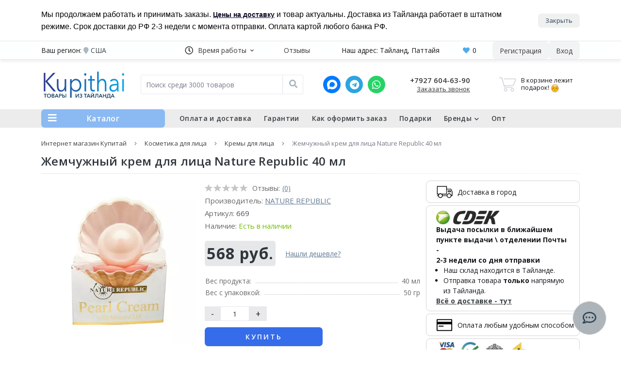

--- FILE ---
content_type: text/html; charset=utf-8
request_url: https://kupithai.ru/zhemchuzhnyy-krem-dlya-litsa-nature-republic-40-ml
body_size: 34127
content:
<!DOCTYPE html>
<html dir="ltr" lang="ru">
  <head>
    <meta charset="UTF-8" />
    <meta name="viewport" content="width=device-width, initial-scale=1">
    <meta http-equiv="X-UA-Compatible" content="IE=edge">

                        
            			
    <title>Жемчужный крем для лица Nature Republic 40 мл купить в Москве в интернет магазине КупиТай</title>

      

<meta property="og:title" content="Жемчужный крем для лица Nature Republic 40 мл купить в Москве в интернет магазине КупиТай" />
<meta property="og:description" content="Купить Жемчужный крем для лица Nature Republic 40 мл по цене 568 руб. ☛ Доставка по всей России ★ Интернет-магазин КупиТай" />
<meta property="og:site_name" content="Интернет магазин тайской косметики и товаров KupiThai" />
<meta property="og:url" content="https://kupithai.ru/zhemchuzhnyy-krem-dlya-litsa-nature-republic-40-ml" />
<meta property="og:image" content="https://kupithai.ru/image/catalog/product/deo1/2-zhemchuzhniy-krem.jpg" />
<meta property="og:image:type" content="image/jpeg" />
<meta property="og:image:width" content="816" />
<meta property="og:image:height" content="869" />
<meta property="og:image:alt" content="Жемчужный крем для лица Nature Republic 40 мл" />
<meta property="og:type" content="product" />
			
    <base href="https://kupithai.ru/" />
          <meta name="description" content="Купить Жемчужный крем для лица Nature Republic 40 мл по цене 568 руб. ☛ Доставка по всей России ★ Интернет-магазин КупиТай" />
            

    <!-- Fonts -->
      <!-- connect to domain of font files -->
      <link rel="preconnect" href="https://fonts.googleapis.com">
      <link rel="preconnect" href="https://fonts.gstatic.com" crossorigin>
      <!-- optionally increase loading priority -->
      <link rel="preload" as="style" href="https://fonts.googleapis.com/css2?family=Open+Sans:wght@300;400;600;700&display=swap">
      <link rel="preload" href="https://cdnjs.cloudflare.com/ajax/libs/font-awesome/5.6.1/webfonts/fa-regular-400.woff2" as="font" type="font/woff2" crossorigin>
      <link rel="preload" href="https://cdnjs.cloudflare.com/ajax/libs/font-awesome/5.6.1/webfonts/fa-solid-900.woff2" as="font" type="font/woff2" crossorigin>
      <link rel="preload" href="catalog/view/theme/oct_ultrastore/stylesheet/brands/fonts/font-brands.ttf" as="font" type="font/ttf" crossorigin>
      <!-- async CSS -->
        <!-- no-JS fallback -->
      <noscript>
        <link href="https://fonts.googleapis.com/css2?family=Open+Sans:wght@300;400;600;700&display=swap" rel="stylesheet">
        <link  href="https://cdnjs.cloudflare.com/ajax/libs/font-awesome/5.6.1/css/regular.min.css" rel="stylesheet"  integrity="sha512-z9NRxaXS0MzNJaho0CyMyL9yBABkzf8vygjTMIm/sixKhw9gq2wuehBjdAVQNOKAtNobHaaKxb+uajLnqRw8OQ==" crossorigin="anonymous" referrerpolicy="no-referrer"/>
        <link  href="https://cdnjs.cloudflare.com/ajax/libs/font-awesome/5.6.1/css/solid.min.css" rel="stylesheet" integrity="sha512-LmATUWtqYMXyrEQz3HsaxPjPh50FVpTG40nAzXQdIZIsnY1W7aKJgOqI3dPM0pI7q6igSvguy1HG/p4fKdn68A==" crossorigin="anonymous" referrerpolicy="no-referrer"/>
      </noscript>
    <!-- /Fonts -->
        <link  href="https://fonts.googleapis.com/css2?family=Open+Sans:wght@300;400;600;700&display=swap" rel="stylesheet" media="screen"/>
        <link  href="https://cdnjs.cloudflare.com/ajax/libs/font-awesome/5.6.1/css/fontawesome.min.css" rel="stylesheet" media="print" integrity="sha512-XMdRM67MEd014M71RF1DlRotF4JNOmh+H+jxgJmycWwXnzNMIvSQqjHKe3m1dQSOFOhA8kSZtPZJTrMMWUmSfw==" crossorigin="anonymous" referrerpolicy="no-referrer" onload="this.onload=null;this.removeAttribute('media');"/>
        <link  href="https://cdnjs.cloudflare.com/ajax/libs/font-awesome/5.6.1/css/regular.min.css" rel="stylesheet" media="print" integrity="sha512-z9NRxaXS0MzNJaho0CyMyL9yBABkzf8vygjTMIm/sixKhw9gq2wuehBjdAVQNOKAtNobHaaKxb+uajLnqRw8OQ==" crossorigin="anonymous" referrerpolicy="no-referrer" onload="this.onload=null;this.removeAttribute('media');"/>
        <link  href="https://cdnjs.cloudflare.com/ajax/libs/font-awesome/5.6.1/css/solid.min.css" rel="stylesheet" media="print" integrity="sha512-LmATUWtqYMXyrEQz3HsaxPjPh50FVpTG40nAzXQdIZIsnY1W7aKJgOqI3dPM0pI7q6igSvguy1HG/p4fKdn68A==" crossorigin="anonymous" referrerpolicy="no-referrer" onload="this.onload=null;this.removeAttribute('media');"/>
        <link  href="https://cdnjs.cloudflare.com/ajax/libs/twitter-bootstrap/4.3.1/css/bootstrap-reboot.min.css" rel="stylesheet" media="screen" integrity="sha512-CU3rnsBbfAvhygEwrVEYSCiIrJBh0pPHUaDcmRmzZxHlNjBlQMR+ROwVLWwjwzlfwIliRyodXPX7MhygJAimgw==" crossorigin="anonymous" referrerpolicy="no-referrer"/>
        <link  href="https://cdnjs.cloudflare.com/ajax/libs/twitter-bootstrap/4.3.1/css/bootstrap.min.css" rel="stylesheet" media="screen" integrity="sha512-tDXPcamuZsWWd6OsKFyH6nAqh/MjZ/5Yk88T5o+aMfygqNFPan1pLyPFAndRzmOWHKT+jSDzWpJv8krj6x1LMA==" crossorigin="anonymous" referrerpolicy="no-referrer"/>
            <link href="min/cache/style.css_a2544bbf6b77e9543a9cef256cf1bd2a.css?v=427654" rel="stylesheet" media="screen" />
        <link href="min/cache/main.css_595d3131ae1f6f440944253f7b0719cd.css?v=427654" rel="stylesheet" media="screen" />
        <link href="min/cache/responsive.css_c6ebb0904a21efc122ab92b08b06339c.css?v=427654" rel="stylesheet" media="screen" />
            <link href="min/cache/progroman.citymanager.css_e272f9025404165409f0d8aa8351165d.css?v=427654" rel="stylesheet" media="screen" />
        <link href="min/cache/slick.min.css_60eeb0a092eec0e0bece2ea41180364f.css?v=427654" rel="stylesheet" media="screen" />
        <link href="min/cache/dropzone.min.css_937decfb9f91919c4a88906c4f7de821.css?v=427654" rel="stylesheet" media="screen" />
        <link href="min/cache/magnific-popup.css_489aa40567629632f18ea76f5fe9c191.css?v=427654" rel="stylesheet" media="screen" />
        <link href="min/cache/ex_reviews.css_a43bac2cd70f2d3be85bcd37b4521f1a.css?v=427654" rel="stylesheet" media="screen" />
        <link href="min/cache/fancybox.4.0.min.css_af2cf8634825a2676df1dbcd158ceb5d.css?v=427654" rel="stylesheet" media="screen" />
        <link href="min/cache/swiper.min.css_400ecb9dafeb818df7bc194d8429c7f6.css?v=427654" rel="stylesheet" media="screen" />
        <link href="min/cache/swiper-theme.css_a68b549cbc7ecb93c6f45e9f96e22084.css?v=427654" rel="stylesheet" media="screen" />
        <link href="min/cache/storereviews.css_b661caf35dfab52194cb90ecf5f17c68.css?v=427654" rel="stylesheet" media="screen" />
            <link href="min/cache/dynamic_stylesheet_0.css_31ae69e7c3f531e48bddea27b024d9ba.css?v=427654" rel="stylesheet" media="screen" />
        <link href="min/cache/vi_stylesheet.css_5c5e0c0b8a65147abcf3cad404426eeb.css?v=427654" rel="stylesheet" media="screen" />
        
    
          <!-- Init Loader Objects collector -->
      <script>
        if (window.__vi_loader_objects_data__ === undefined || window.__vi_loader_objects_data__ === null || typeof (window.__vi_loader_objects_data__) !== 'object') {
          window.__vi_loader_objects_data__ = {};
        }        
      </script>
    

        <script  src="https://cdnjs.cloudflare.com/ajax/libs/jquery/3.6.0/jquery.min.js" integrity="sha512-894YE6QWD5I59HgZOGReFYm4dnWc1Qt5NtvYSaNcOP+u1T9qYdvdihz0PPSiiqn/+/3e7Jo4EaG7TubfWGUrMQ==" crossorigin="anonymous" referrerpolicy="no-referrer"></script>
        <script  src="https://cdnjs.cloudflare.com/ajax/libs/popper.js/1.14.7/umd/popper.min.js" integrity="sha384-UO2eT0CpHqdSJQ6hJty5KVphtPhzWj9WO1clHTMGa3JDZwrnQq4sF86dIHNDz0W1" crossorigin="anonymous" referrerpolicy="no-referrer"></script>
        <script  src="https://cdnjs.cloudflare.com/ajax/libs/twitter-bootstrap/4.3.1/js/bootstrap.min.js" integrity="sha512-Ah5hWYPzDsVHf9i2EejFBFrG2ZAPmpu4ZJtW4MfSgpZacn+M9QHDt+Hd/wL1tEkk1UgbzqepJr6KnhZjFKB+0A==" crossorigin="anonymous" referrerpolicy="no-referrer"></script>
        <script  src="catalog/view/theme/oct_ultrastore/js/vendor/intersection-observer.js"></script>
        <script  src="https://cdnjs.cloudflare.com/ajax/libs/vanilla-lazyload/17.3.1/lazyload.min.js" integrity="sha512-lVcnjCLGjJTaZU55wD7H3f8SJVi6VV5cQRcmGuYcyIY607N/rzZGEl90lNgsiEhKygATryG/i6e5u2moDFs5kQ==" crossorigin="anonymous" referrerpolicy="no-referrer"></script>
        <script  src="catalog/view/theme/oct_ultrastore/js/bootstrap-notify/bootstrap-notify.js" defer></script>
        <script  src="catalog/view/javascript/progroman/jquery.progroman.citymanager.package.js" defer></script>
              <script src="min/cache/main.js_46e8f4390b5045305435e7c546de144b.js?v=186912"></script>
          <script src="min/cache/common.js_ae5519eb3b262b108203948bfe0f0525.js?v=186912"></script>
            <script src="min/cache/jquery.magnific-popup.min.js_a5c13f6ba9fae3799b4018cacb8ecbad.js?v=186912"></script>
            <script src="min/cache/vi_loaders.js_e780731183e9f43407cc6c84001977ce.js?v=186912"></script>
        <script src="min/cache/ex_reviews.js_0c25e39872677918fce87af334ca8d95.js?v=186912"></script>
    
        <link href="https://kupithai.ru/zhemchuzhnyy-krem-dlya-litsa-nature-republic-40-ml" rel="canonical" />
        <link href="https://kupithai.ru/image/catalog/design/favicons/favicon.ico" rel="icon" />
    
        

    
    
                          
                              
                                <!-- yandex analytics deferred --> 
          <script src="yandex-analytics.js?v=4" defer></script>
          <!-- Yandex.Metrika counter -->
<!--
<script type="text/javascript" >
    (function (d, w, c) {
        (w[c] = w[c] || []).push(function() {
            try {
                w.yaCounter85892064 = new Ya.Metrika({
                    id:85892064,
                    clickmap:true,
                    trackLinks:true,
                    accurateTrackBounce:true
                });
            } catch(e) { }
        });

        var n = d.getElementsByTagName("script")[0],
            s = d.createElement("script"),
            f = function () { n.parentNode.insertBefore(s, n); };
        s.type = "text/javascript";
        s.async = true;
        s.src = "https://mc.yandex.ru/metrika/watch.js";

        if (w.opera == "[object Opera]") {
            d.addEventListener("DOMContentLoaded", f, false);
        } else { f(); }
    })(document, window, "yandex_metrika_callbacks");
</script>
-->
<!-- /Yandex.Metrika counter -->
          <!-- /yandex analytics deferred --> 
                       
          <!-- google analytics deferred-->
          <!-- Global site tag (gtag.js) - Google Analytics -->
<script defer src="https://www.googletagmanager.com/gtag/js?id=G-5JY0F1DYCK"></script>
<!-- <script async src="https://www.googletagmanager.com/gtag/js?id=G-5JY0F1DYCK"></script> -->
<!-- moved to google-analytics.js at /
<script>
  window.dataLayer = window.dataLayer || [];
  function gtag(){dataLayer.push(arguments);}
  gtag('js', new Date());

  gtag('config', 'G-5JY0F1DYCK');
</script>
-->
          <script src="google-analytics.js?v=4" defer></script>
          <!-- google analytics -->
                  
    <link rel="manifest" href="/site.webmanifest" crossorigin="use-credentials" >

                            
<style>#swiper-2 {opacity: 1 !important;} #swiper-2 .swiper-button i {color: rgba(139, 149, 156, 0.64)} #swiper-2 .swiper-pagination-progressbar .swiper-pagination-progressbar-fill {background: rgba(139, 149, 156, 0.64)}#swiper-2 .product-thumb .caption {min-height: auto; padding-bottom: 10px}#nav-swiper-3 ~ .tab-content h3{padding-top:5px}
			#oct-infobar {background:rgba(255, 255, 255, 0.81);}
			.oct-infobar-text {color:rgb(0, 0, 0);}
			.oct-infobar-text a {color:rgb(10, 11, 38);}
			#oct-infobar-btn {background:rgba(53, 62, 72, 0.08);color:rgb(40, 65, 84);}
			#oct-infobar-btn:hover {background:rgb(195, 195, 195);color:rgb(40, 65, 84);}
			</style></head>
<body class="top vi-main-layout ">

  <div id="us_menu_mobile_box" class="d-lg-none">
    <div id="us_menu_mobile_title" class="modal-header">
      <span class="modal-title">
                  <a href="https://kupithai.ru/vse-kategorii">Каталог</a>
              </span>
      <button id="us_menu_mobile_close" type="button" class="us-close" aria-label="close">
        <span aria-hidden="true" class="us-modal-close-icon us-modal-close-left"></span>
        <span aria-hidden="true" class="us-modal-close-icon us-modal-close-right"></span>
      </button>
    </div>
    <div id="us_menu_mobile_content" data-categories-tree=""></div>
  </div>
  <nav id="top">
    <div class="container d-flex justify-content-between align-items-center h-100">
      <div id="us_menu_mobile_button" class="us-menu-mobile d-lg-none h-100">
        <img src="catalog/view/theme/oct_ultrastore/img/burger.svg" width="26" height="26" class="us-navbar-toggler" alt="" />
      </div>
              <!--noindex-->
            <div id="dropdown_menu_info" class="us-top-mobile-item us-top-mobile-item-info d-lg-none dropdown h-100">
        <img src="catalog/view/theme/oct_ultrastore/img/mobile-info.svg" width="29" height="29" class="us-navbar-info" alt="" />
        <div id="us_info_mobile" class="nav-dropdown-menu">
          <div class="modal-header">
                <div class="modal-title">Информация</div>
                <button id="us_info_mobile_close" type="button" class="us-close" aria-label="close">
              <span aria-hidden="true" class="us-modal-close-icon us-modal-close-left"></span>
              <span aria-hidden="true" class="us-modal-close-icon us-modal-close-right"></span>
                </button>
            </div>
          <div class="nav-dropdown-menu-content">
                        <ul class="list-unstyled mobile-information-box">
              <li class="mobile-info-title"><strong>Информация</strong></li>
                            <li class="oct-menu-information-li"><a href="/oplata-i-dostavka" class="oct-menu-a">Доставка и оплата</a></li>
                            <li class="oct-menu-information-li"><a href="/garantii" class="oct-menu-a">Гарантии и тайские сертификаты</a></li>
                            <li class="oct-menu-information-li"><a href="/kak-oformit-zakaz" class="oct-menu-a">Как оформить заказ</a></li>
                            <li class="oct-menu-information-li"><a href="/o-nashei-kompanii" class="oct-menu-a">О нашей компании</a></li>
                            <li class="oct-menu-information-li"><a href="/skidki-dlya-optovikov" class="oct-menu-a">Опт</a></li>
                            <li class="oct-menu-information-li"><a href="/podarki" class="oct-menu-a">Подарки</a></li>
                            <li class="oct-menu-information-li"><a href="/contakt" class="oct-menu-a">Связаться с нами</a></li>
                            <li class="oct-menu-information-li"><a href="/otzivi-na-nash-servis" class="oct-menu-a">Отзывы о нашей работе</a></li>
                          </ul>
                                    <ul class="list-unstyled mobile-shedule-box">
              <li class="mobile-info-title"><strong>Время работы:</strong></li>
            </ul>
            
                          <ul class="list-unstyled mobile-information-box">
                <li class="mobile-info-title"><strong>Наш email:</strong></li>
                <li class="oct-menu-information-li"><a href="mailto:info@kupithai.ru" class="oct-menu-a">info@kupithai.ru</a></li>
              </ul>
            
                        <ul class="list-unstyled">
              <li class="mobile-info-title"><strong>Наш адрес:</strong></li>
              <li>Тайланд, Паттайя</li>
                          </ul>
            <div class="us_mobile_menu_info-map not_in"></div>
            <script>
            function showSidebarMap() {

              var octMap = $('.us_mobile_menu_info-map');

              if (octMap.hasClass('not_in')) {
                octMap.html('<iframe src="https://www.google.com/maps/embed?pb=!1m18!1m12!1m3!1d707.768385430686!2d37.398295414344226!3d55.72332401563887!2m3!1f0!2f0!3f0!3m2!1i1024!2i768!4f13.1!3m3!1m2!1s0x46b54efa0f8867b9%3A0x6ab574caf0442f90!2z0YPQuy4g0KLQvtC70LHRg9GF0LjQvdCwLCAxMywg0LoyLCDQnNC-0YHQutCy0LAsIDEyMTU5Ng!5e0!3m2!1sru!2sru!4v1633416948071!5m2!1sru!2sru" class="mapiframe" style="width:100%;border: 1px solid #f0f0f0;border-radius: 1px;opacity: 0.9;min-height: 400px;" loading="lazy" allowfullscreen ></iframe>');
                octMap.removeClass('not_in');
              }

            }
              </script>
                      </div>
        </div>
      </div>
              <!--/noindex-->
                    <div class="vi-pr-city-block hide-md-sm">
          <span class="vi-nav-text mr-1">Ваш регион:</span><div data-confirm="false" class="prmn-cmngr btn-link top-city-manager"></div>
        </div>
                        <div class="dropdown h-100 hide-md-sm">
            <a class="btn btn-shedule vi-btn-shedule btn-link dropdown-toggle d-flex align-items-center h-100" href="javascript:;" role="button" id="dropdownMenu1" data-toggle="dropdown" aria-haspopup="true" aria-expanded="false"><i class="far fa-clock"></i> <span>Время работы</span> <i class="fas fa-chevron-down"></i></a>
          <ul class="dropdown-menu nav-dropdown-menu shedule-dropdown-menu vi-shedule-dropdown-menu" aria-labelledby="dropdownMenu1">
                          <li class="dropdown-item us-dropdown-item">Поддержка: Пн-Пт: 9:00-19:00 (Мск)</li>
                            <li class="dropdown-item us-dropdown-item">Прием заказов круглосуточно</li>
                        </ul>
        </div>
                          <ul class="top-info-ul hide-md-sm">
                      <li><a href="/otzivi-na-nash-servis" class="btn-link btn-block h-100 hidden-xs">Отзывы</a></li>
                    </ul>
                            <div class="h-100 d-flex align-items-center">
          <div class="hide-md-sm top-contact-address">
              Наш адрес: Тайланд, Паттайя
          </div>
        </div>
                              <div class="d-flex h-100 hide-md-sm">
                              <a href="https://kupithai.ru/wishlist" class="top-wishlist-link vi-top-wishlist-link" title="Список желаний">
            <i class="fas fa-heart"></i>
            <span id="vi-oct-wishlist-quantity" class="vi-top-wishlist-quantity vi-wishlist-quantity">0</span>
            </a>
                        </div>
            <div class="hide-lg vi-user-login-mobile" onclick="octPopupLogin();" title="Личный кабинет">
        <img width="29" height="28" src="catalog/view/theme/oct_ultrastore/img/user-mobile.svg" class="us-navbar-account" alt="" />
      </div>
      <div class="d-flex h-100 hide-md-sm">
        <a class="btn-link h-100 hidden-md top-register-link" href="https://kupithai.ru/signup">Регистрация</a>
        <a href="javascript:;" onclick="octPopupLogin();" title="Личный кабинет" class="btn btn-user btn-link h-100 top-login-link" role="button" aria-haspopup="true"><img width="29" height="28" src="catalog/view/theme/oct_ultrastore/img/user-mobile.svg" class="us-navbar-account" alt="" /><span class="hidden-xs">Вход</span></a>
      </div>
                  <span id="search-box-mobile-button" class="top-search-button hide-lg">
  <img src="catalog/view/theme/oct_ultrastore/img/search-solid.svg" width="23" height="23" class="us-navbar-info" alt="">
</span>
<script>
  $(document).ready(function() {
    $("#search-box-mobile-button").click(function(){
      octsearch.toggle_mobile_search_bar();
      $('#us_overlay').removeClass('active');
      $(this).toggleClass('mobile-search-opened');
    });
  });
</script>
<a aria-label="wishlist" href="https://kupithai.ru/wishlist" class="us-mobile-top-btn us-mobile-top-btn-wishlist d-lg-none h-100">
	<img width="26" height="22" src="catalog/view/theme/oct_ultrastore/img/wishlist-mobile.svg" alt="" />
</a>
<a aria-label="cart" href="javascript:void(0);" onclick="octPopupCart()" id="us_cart_mobile" class="us-mobile-top-btn us-mobile-top-btn-cart d-lg-none h-100">
  <span class="us-mobile-top-btn-item"><img src="catalog/view/theme/oct_ultrastore/img/cart-mobile.svg" width="26" height="26" alt="" /><span id="mobile_cart_index" class="mobile-header-index">0</span></span>
</a>

    </div>
    <div id="vi-search-mobile" class="vi-search-mobile-container hide-lg">
        <div id="search1" class="input-group header-input-group">
	<label for="input_search1" class="vi-input_search-mobile-label">
    <input
      type="text"
      id="input_search1"
      name="search"
      value=""
      placeholder="Поиск среди 3000 товаров"
      class="input-lg h-100 header-input vi-input_search vi-input_search-mobile"
    />
  </label>
	<div
    id="us_livesearch_close1"
    class="vi-us_livesearch_close"
    onclick="octsearch.clear_live_search_mobile(1);"
  >
    <i class="fas fa-times"></i>
  </div>
	<button type="button" id="oct-search-button1" class="btn btn-search header-btn-search h-100 vi-oct-search-button" aria-label="Поиск"><i class="fa fa-search"></i></button>
	<div id="us_livesearch1" class="vi-us_livesearch"></div>
</div>

  <script>
    $(document).ready(function() {
      // Go to search page when clicked on search button 
      $('#search1 input[name=\'search\']').parent().parent().find('button').on('click', function() {
        var url = $('base').attr('href') + 'index.php?route=product/search';
        var value = $('#search1 input[name=\'search\']').val();
        if (value) {
          url += '&search=' + encodeURIComponent(value);
        }
        location = url;
      });

      // Go to search page on enter key press
      $('#search1 input[name=\'search\']').on('keydown', function(e) {
        if (e.keyCode == 13) {
          $('#search1 input[name=\'search\']').parent().parent().find('button').trigger('click');
        }
      });

      let timer, delay = 400;

      $('#input_search1').keyup(function() {
        let _this = $(this);
        clearTimeout(timer);
        timer = setTimeout(function() {
          let value = $('#search1 input[name=\'search\']').val();
          if (value.length > 2) {
            $('#us_livesearch_close' + '1').addClass('visible');
            var opts = {
              'key': value,
              'type': 'desktop',
              'search_id': 1,
              'query': value,
            }
            octsearch.search_mobile(opts);
          }
        }, delay );
      });
    });
  </script>

    </div>
  </nav>
  <header class="vi-header">
    <div class="container">
      <div class="row align-items-center">
        <div id="logo" class="col-4 col-md-4 col-lg-2 us-logo-box">
                                    <a href="https://kupithai.ru/">
                <img src="https://kupithai.ru/image/catalog/design/logo_main.svg" title="Интернет магазин тайской косметики и товаров KupiThai" alt="Интернет магазин тайской косметики и товаров KupiThai" class="us-logo-img" width="340" height="125" />
              </a>
                              </div>
        <div id="search-box" class="col-12 col-md-12 col-lg-4 us-search-box vi-search-box"><div id="search" class="input-group header-input-group">
  <input
    type="text"
    id="input_search"
    name="search"
    value=""
    placeholder="Поиск среди 3000 товаров"
    class="vi-input_search input-lg h-100 header-input"
  />
        <button type="button"  id="oct-search-button" class="btn btn-search header-btn-search vi-header-btn-search vi-oct-search-button h-100" aria-label="Поиск"><i class="fa fa-search"></i></button>
		<div id="us_livesearch" class="livesearch-desktop"></div>
</div>

<script>
function clearLiveSearch() {
	$('#us_livesearch_close').removeClass('visible');
	$('#us_livesearch').removeClass('expanded');
	$('#us_livesearch').html('');
	$('#input_search').val('');
}

$(document).ready(function() {
	let timer, delay = 400;
  
	$('#input_search').keyup(function() {
	    let _this = $(this);
      var start_length = 2;
	    clearTimeout(timer);

	    timer = setTimeout(function() {
	        let value = $('header #search input[name=\'search\']').val();

			if (value && typeof value === 'string' && value.length > start_length) {
				let key = value;
				octsearch.search(key, 'desktop');
			} else if (value.length <= start_length && $('#us_livesearch_desktop_close').length) {
        	$('#us_livesearch_close').removeClass('visible');
          $('#us_livesearch').removeClass('expanded');
          $('#us_livesearch').html('');
      }
	    }, delay );
	});
});
</script>
</div>
        <div class="col-5 col-md-5 col-lg-2  my-3">
          <ul class="us-footer-contact-list d-flex justify-content-center list-unstyled">
                                                      <li class="us-footer-contact-item"><a target="_blank" href="https://max.ru/u/f9LHodD0cOLXE8mCqtlHOcYcR_KI_rZ92WzzmKJ72AFS2tCGbeOJ55NEOJA" class="us-footer-contact-link vi-header-contact-link us-footer-contact-link-max-messenger" rel="nofollow noreferrer noopener"  aria-label="MAX"><i class="v-icon icon-max-messenger"></i></a></li>
                                          <li class="us-footer-contact-item"><a target="_blank" href="https://t.me/kupithai" rel="nofollow noreferrer noopener" class="us-footer-contact-link vi-header-contact-link us-footer-contact-link-telegram" aria-label="Telegram"><i class="v-icon icon-telegram"></i></a></li>
                                          <li class="us-footer-contact-item"><a target="_blank" href="whatsapp://send?phone=+79276046390" rel="nofollow noreferrer noopener" class="us-footer-contact-link vi-header-contact-link us-footer-contact-link-whatsapp" aria-label="Whatsapp"><i class="v-icon icon-whatsapp"></i></a></li>
                                      </ul>
        </div>
                  <div class="col-3 col-md-3 col-lg-2 us-phone-box d-flex align-items-center">
                        <div class="us-phone-content">
                              <a href="tel:+79276046390" class="top-phone-btn vi-top-phone-btn">+7927 604-63-90</a>
                            
						<a href="javascript:;" class="us-phone-link" onclick="octPopupCallPhone()">Заказать звонок</a>
						
            </div>
          </div>
                <div id="cart" class="col-md-3 col-lg-2 us-cart-box d-flex align-items-center justify-content-between">
		<a href='https://kupithai.ru/korzina' class="us-cart-img" onclick="octPopupCart(); return false;">
	    		<img
      src="catalog/view/theme/oct_ultrastore/img/cart-icon.svg"
      width="36"
      height="30"
      alt="cart-icon"
      class="us-cart-img--img"
    />
    		<span class="header-cart-index hidden">0</span>
	</a>
  <div id="vi-cart-content" class='us-cart-content vi-cart-content empty'>
    <div class='vi-cart-content-wrapper vi-cart-content-default'>
      <p class='vi-card-text'>
        Сумма: 
        <span class='vi-us-cart-text us-cart-text'>
                    0 р.
        </span>
      </p>
      <a href='https://kupithai.ru/korzina' class='us-cart-link vi-cart-link'>
        Оформить заказ
      </a>
    </div>
    <div class='vi-cart-content-wrapper vi-cart-content-empty'>
      <p class='vi-card-present-text'>
        В корзине лежит подарок! <img src="/image/catalog/design/smiley.jpg" alt="smiley" width="18" height="18" />
      </p>
    </div>
  </div>
</div>
      </div>
    </div>
  </header>
  <div id="vi-menu-prpd" class="menu-row sticky-top vi-menu-row vi-menu-sticky">
    <div class="container">
      <div class="row vi-megamenu-row">
        		<div id="oct-menu-box" class="col-lg-3 vi-oct-menu-box">
	<div  id="oct-ultra-menu-header" class="oct-ultra-menu vi-oct-ultra-menu d-flex align-items-center justify-content-center">
		<span class="vi-catalog-title"><i class="fas fa-bars"></i> Каталог</span>
	</div>
	<nav id="oct-menu-dropdown-menu">
		<ul id="oct-menu-ul" class="oct-menu-ul oct-menu-parent-ul list-unstyled">
			  
  
<!--noindex-->

							<li class="oct-menu-li "><a href="https://kupithai.ru/ves-katalog-tovarov-iz-taylanda" class="oct-menu-a"><span class="oct-menu-item-name-top oct-menu-item-name">Весь каталог товаров из Тайланда</span></a></li>
								<li class="oct-menu-li "><a href="https://kupithai.ru/aktsii" class="oct-menu-a"><span class="oct-menu-item-name-top oct-menu-item-name">Акции</span></a></li>
					      <li class="oct-menu-li ">
				<div class="d-flex align-items-center justify-content-between ">
					<a href="https://kupithai.ru/zubnye-pasty-tayskie" class="oct-menu-a">
                        <span class="oct-menu-item-name">
              Зубные пасты
            </span>
          </a>
                      <span class="oct-menu-toggle"><i class="fas fa-chevron-right"></i></span>
            <span
              class="vi-oct-menu-toggle "
            ><i class="fas fa-chevron-right"></i></span>
          				</div>
				<div class="oct-menu-child-ul vi-oct-menu-child-ul ">
					<div class="oct-menu-back vi-oct-menu-back"><i class="fas fa-long-arrow-alt-left"></i>Зубные пасты</div>
					
          <ul class="oct-menu-ul list-unstyled">
												<li class="oct-menu-li " >
							<div class="d-flex align-items-center justify-content-between ">
								<a href="https://kupithai.ru/tayskie-zubnye-pasty-v-banochkakh-kruglye" data-top="1">
                  <span class="oct-menu-item-name">
                    В круглых баночках
                  </span>
                </a>
                							</div>
													</li>
												<li class="oct-menu-li " >
							<div class="d-flex align-items-center justify-content-between ">
								<a href="https://kupithai.ru/tayskie-zubnye-pasty-otbelivayushhie" data-top="1">
                  <span class="oct-menu-item-name">
                    Отбеливающие
                  </span>
                </a>
                							</div>
													</li>
												<li class="oct-menu-li " >
							<div class="d-flex align-items-center justify-content-between ">
								<a href="https://kupithai.ru/tayskie-zubnye-pasty-s-gvozdikoy" data-top="1">
                  <span class="oct-menu-item-name">
                    с гвоздикой
                  </span>
                </a>
                							</div>
													</li>
												<li class="oct-menu-li " >
							<div class="d-flex align-items-center justify-content-between ">
								<a href="https://kupithai.ru/tayskie-ugolnye-zubnye-pasty" data-top="1">
                  <span class="oct-menu-item-name">
                    Угольные
                  </span>
                </a>
                							</div>
													</li>
												<li class="oct-menu-li " >
							<div class="d-flex align-items-center justify-content-between ">
								<a href="https://kupithai.ru/tayskie-zubnye-pasty-v-tyubikakh" data-top="1">
                  <span class="oct-menu-item-name">
                    в тюбиках
                  </span>
                </a>
                							</div>
													</li>
												<li class="oct-menu-li " >
							<div class="d-flex align-items-center justify-content-between ">
								<a href="https://kupithai.ru/zubnye-poroshki-tayskie" data-top="1">
                  <span class="oct-menu-item-name">
                    Зубные порошки
                  </span>
                </a>
                							</div>
													</li>
												<li class="oct-menu-li " >
							<div class="d-flex align-items-center justify-content-between ">
								<a href="https://kupithai.ru/tayskie-zubnye-pasty-twin-lotus-tvin-lotus" data-top="1">
                  <span class="oct-menu-item-name">
                    Twin Lotus (Твин Лотус)
                  </span>
                </a>
                							</div>
													</li>
												<li class="oct-menu-li " >
							<div class="d-flex align-items-center justify-content-between ">
								<a href="https://kupithai.ru/tayskie-zubnye-pasty-rasyan" data-top="1">
                  <span class="oct-menu-item-name">
                    Пасты Rasyan
                  </span>
                </a>
                							</div>
													</li>
												<li class="oct-menu-li " >
							<div class="d-flex align-items-center justify-content-between ">
								<a href="https://kupithai.ru/zubnye-pasty-darlie-darli" data-top="1">
                  <span class="oct-menu-item-name">
                    Darlie (Дарли)
                  </span>
                </a>
                							</div>
													</li>
												<li class="oct-menu-li " >
							<div class="d-flex align-items-center justify-content-between ">
								<a href="https://kupithai.ru/tayskie-zubnye-pasty-5-stars" data-top="1">
                  <span class="oct-menu-item-name">
                    пасты 5 stars
                  </span>
                </a>
                							</div>
													</li>
												<li class="oct-menu-li " >
							<div class="d-flex align-items-center justify-content-between ">
								<a href="https://kupithai.ru/tayskie-zubnye-pasty-ot-parodontoza" data-top="1">
                  <span class="oct-menu-item-name">
                    от пародонтоза
                  </span>
                </a>
                							</div>
													</li>
												<li class="oct-menu-li " >
							<div class="d-flex align-items-center justify-content-between ">
								<a href="https://kupithai.ru/zubnye-pasty-dlya-chuvstvitelnykh-zubov" data-top="1">
                  <span class="oct-menu-item-name">
                    для чувствительных зубов
                  </span>
                </a>
                							</div>
													</li>
												<li class="oct-menu-li " >
							<div class="d-flex align-items-center justify-content-between ">
								<a href="https://kupithai.ru/tayskie-travyanye-zubnye-pasty" data-top="1">
                  <span class="oct-menu-item-name">
                    травяные
                  </span>
                </a>
                							</div>
													</li>
												<li class="oct-menu-li " >
							<div class="d-flex align-items-center justify-content-between ">
								<a href="https://kupithai.ru/chernye-tayskie-zubnye-pasty" data-top="1">
                  <span class="oct-menu-item-name">
                    Черные
                  </span>
                </a>
                							</div>
													</li>
												<li class="oct-menu-li " >
							<div class="d-flex align-items-center justify-content-between ">
								<a href="https://kupithai.ru/lechebnye-zubnye-pasty-tayskie" data-top="1">
                  <span class="oct-menu-item-name">
                    лечебные
                  </span>
                </a>
                							</div>
													</li>
												<li class="oct-menu-li " >
							<div class="d-flex align-items-center justify-content-between ">
								<a href="https://kupithai.ru/naturalnye-zubnye-pasty-tayskie" data-top="1">
                  <span class="oct-menu-item-name">
                    Натуральные
                  </span>
                </a>
                							</div>
													</li>
												<li class="oct-menu-li " >
							<div class="d-flex align-items-center justify-content-between ">
								<a href="https://kupithai.ru/tayskie-detskie-zubnye-pasty" data-top="1">
                  <span class="oct-menu-item-name">
                    Детские
                  </span>
                </a>
                							</div>
													</li>
												<li class="oct-menu-li " >
							<div class="d-flex align-items-center justify-content-between ">
								<a href="https://kupithai.ru/zubnye-pasty-bez-ftora" data-top="1">
                  <span class="oct-menu-item-name">
                    без фтора
                  </span>
                </a>
                							</div>
													</li>
												<li class="oct-menu-li " >
							<div class="d-flex align-items-center justify-content-between ">
								<a href="https://kupithai.ru/tajskie-zubnye-schetki" data-top="1">
                  <span class="oct-menu-item-name">
                    Зубные щетки
                  </span>
                </a>
                							</div>
													</li>
												<li class="oct-menu-li " >
							<div class="d-flex align-items-center justify-content-between ">
								<a href="https://kupithai.ru/tayskie-zubnye-pasty-optom" data-top="1">
                  <span class="oct-menu-item-name">
                    Зубные пасты оптом
                  </span>
                </a>
                							</div>
													</li>
												<li class="oct-menu-li " >
							<div class="d-flex align-items-center justify-content-between ">
								<a href="https://kupithai.ru/nabory-tayskikh-zubnykh-past" data-top="1">
                  <span class="oct-menu-item-name">
                    Наборы зубных паст
                  </span>
                </a>
                							</div>
													</li>
																	</ul>
				</div>
			</li>
    			      <li class="oct-menu-li ">
				<div class="d-flex align-items-center justify-content-between ">
					<a href="https://kupithai.ru/tayskie-mazi-i-balzamy" class="oct-menu-a">
                        <span class="oct-menu-item-name">
              Бальзамы и мази
            </span>
          </a>
                      <span class="oct-menu-toggle"><i class="fas fa-chevron-right"></i></span>
            <span
              class="vi-oct-menu-toggle "
            ><i class="fas fa-chevron-right"></i></span>
          				</div>
				<div class="oct-menu-child-ul vi-oct-menu-child-ul ">
					<div class="oct-menu-back vi-oct-menu-back"><i class="fas fa-long-arrow-alt-left"></i>Бальзамы и мази</div>
					
          <ul class="oct-menu-ul list-unstyled">
												<li class="oct-menu-li " >
							<div class="d-flex align-items-center justify-content-between ">
								<a href="https://kupithai.ru/sogrevayushhie-mazi-i-balzamy" data-top="1">
                  <span class="oct-menu-item-name">
                    Согревающие мази и бальзамы тайские
                  </span>
                </a>
                							</div>
													</li>
												<li class="oct-menu-li " >
							<div class="d-flex align-items-center justify-content-between ">
								<a href="https://kupithai.ru/zmeinye-mazi-i-balzamy-s-yadom-kobry" data-top="1">
                  <span class="oct-menu-item-name">
                    Змеиные мази и бальзамы с ядом кобры
                  </span>
                </a>
                							</div>
													</li>
												<li class="oct-menu-li " >
							<div class="d-flex align-items-center justify-content-between ">
								<a href="https://kupithai.ru/tigrovye-balzamy-tiger-balm" data-top="1">
                  <span class="oct-menu-item-name">
                    Тигровые бальзамы Tiger Balm
                  </span>
                </a>
                							</div>
													</li>
												<li class="oct-menu-li " >
							<div class="d-flex align-items-center justify-content-between ">
								<a href="https://kupithai.ru/zelenye-balzamy-i-mazy-iz-taylanda" data-top="1">
                  <span class="oct-menu-item-name">
                    Зеленые бальзамы тайские
                  </span>
                </a>
                							</div>
													</li>
												<li class="oct-menu-li " >
							<div class="d-flex align-items-center justify-content-between ">
								<a href="https://kupithai.ru/oranzhevye-balzamy" data-top="1">
                  <span class="oct-menu-item-name">
                    Оранжевые бальзамы тайские
                  </span>
                </a>
                							</div>
													</li>
												<li class="oct-menu-li " >
							<div class="d-flex align-items-center justify-content-between ">
								<a href="https://kupithai.ru/krasnye-mazi-i-balzamy-iz-taylanda" data-top="1">
                  <span class="oct-menu-item-name">
                    Красные бальзамы тайские
                  </span>
                </a>
                							</div>
													</li>
												<li class="oct-menu-li " >
							<div class="d-flex align-items-center justify-content-between ">
								<a href="https://kupithai.ru/tayskie-chernye-balzamy-i-mazi" data-top="1">
                  <span class="oct-menu-item-name">
                    Черные бальзамы и мази
                  </span>
                </a>
                							</div>
													</li>
												<li class="oct-menu-li " >
							<div class="d-flex align-items-center justify-content-between ">
								<a href="https://kupithai.ru/zheltye-tayskie-mazi-i-balzamy" data-top="1">
                  <span class="oct-menu-item-name">
                    Желтые бальзамы
                  </span>
                </a>
                							</div>
													</li>
												<li class="oct-menu-li " >
							<div class="d-flex align-items-center justify-content-between ">
								<a href="https://kupithai.ru/belye-mazi-i-balzamy-iz-taylanda" data-top="1">
                  <span class="oct-menu-item-name">
                    Белые мази и бальзамы
                  </span>
                </a>
                							</div>
													</li>
												<li class="oct-menu-li " >
							<div class="d-flex align-items-center justify-content-between ">
								<a href="https://kupithai.ru/obezbolivayushhie-mazi" data-top="1">
                  <span class="oct-menu-item-name">
                    Обезболивающие мази
                  </span>
                </a>
                							</div>
													</li>
												<li class="oct-menu-li " >
							<div class="d-flex align-items-center justify-content-between ">
								<a href="https://kupithai.ru/tayskie-balzamy-i-geli-dlya-sustavov" data-top="1">
                  <span class="oct-menu-item-name">
                    Бальзамы и гели для суставов
                  </span>
                </a>
                							</div>
													</li>
												<li class="oct-menu-li " >
							<div class="d-flex align-items-center justify-content-between ">
								<a href="https://kupithai.ru/tayskie-mazi-i-kremy-dlya-sustavov" data-top="1">
                  <span class="oct-menu-item-name">
                    Мази и кремы для суставов
                  </span>
                </a>
                							</div>
													</li>
												<li class="oct-menu-li " >
							<div class="d-flex align-items-center justify-content-between ">
								<a href="https://kupithai.ru/okhlazhdayushhie-mazi-i-balzamy" data-top="1">
                  <span class="oct-menu-item-name">
                    Охлаждающие бальзамы тайские
                  </span>
                </a>
                							</div>
													</li>
												<li class="oct-menu-li " >
							<div class="d-flex align-items-center justify-content-between ">
								<a href="https://kupithai.ru/balzamy-wang-prom" data-top="1">
                  <span class="oct-menu-item-name">
                    Бальзамы Wang Prom
                  </span>
                </a>
                							</div>
													</li>
												<li class="oct-menu-li " >
							<div class="d-flex align-items-center justify-content-between ">
								<a href="https://kupithai.ru/sportivnye-muay-mazi-muay-tay-kremy" data-top="1">
                  <span class="oct-menu-item-name">
                    Мази для спортсменов Muay (Муай Тай кремы)
                  </span>
                </a>
                							</div>
													</li>
												<li class="oct-menu-li " >
							<div class="d-flex align-items-center justify-content-between ">
								<a href="https://kupithai.ru/massazhnye-balzamy" data-top="1">
                  <span class="oct-menu-item-name">
                    Массажные бальзамы тайские
                  </span>
                </a>
                							</div>
													</li>
																	</ul>
				</div>
			</li>
    			      <li class="oct-menu-li ">
				<div class="d-flex align-items-center justify-content-between ">
					<a href="https://kupithai.ru/lekarstva-i-bady-iz-taylanda" class="oct-menu-a">
                        <span class="oct-menu-item-name">
              Лекарства и БАДы из Тайланда
            </span>
          </a>
                      <span class="oct-menu-toggle"><i class="fas fa-chevron-right"></i></span>
            <span
              class="vi-oct-menu-toggle "
            ><i class="fas fa-chevron-right"></i></span>
          				</div>
				<div class="oct-menu-child-ul vi-oct-menu-child-ul ">
					<div class="oct-menu-back vi-oct-menu-back"><i class="fas fa-long-arrow-alt-left"></i>Лекарства и БАДы из Тайланда</div>
					
          <ul class="oct-menu-ul list-unstyled">
												<li class="oct-menu-li " >
							<div class="d-flex align-items-center justify-content-between ">
								<a href="https://kupithai.ru/tayskaya-apteka" data-top="1">
                  <span class="oct-menu-item-name">
                    Тайская аптека
                  </span>
                </a>
                							</div>
													</li>
												<li class="oct-menu-li " >
							<div class="d-flex align-items-center justify-content-between ">
								<a href="https://kupithai.ru/vitaminy-bady-i-pischevye-dobavki-blackmores" data-top="1">
                  <span class="oct-menu-item-name">
                    Витамины, БАДы и пищевые добавки Blackmores
                  </span>
                </a>
                							</div>
													</li>
												<li class="oct-menu-li " >
							<div class="d-flex align-items-center justify-content-between ">
								<a href="https://kupithai.ru/tayskie-bady" data-top="1">
                  <span class="oct-menu-item-name">
                    Витамины и БАДы
                  </span>
                </a>
                							</div>
							               
													</li>
												<li class="oct-menu-li " >
							<div class="d-flex align-items-center justify-content-between ">
								<a href="https://kupithai.ru/tabletki-i-sredstva-ot-prostudy-i-grippa-iz-taylanda" data-top="1">
                  <span class="oct-menu-item-name">
                    Таблетки от простуды и ГРИППа
                  </span>
                </a>
                							</div>
							               
													</li>
												<li class="oct-menu-li " >
							<div class="d-flex align-items-center justify-content-between ">
								<a href="https://kupithai.ru/tayskie-tabletki-i-vitaminy-dlya-zhenskogo-zdorovya" data-top="1">
                  <span class="oct-menu-item-name">
                    Таблетки и витамины для женского здоровья
                  </span>
                </a>
                							</div>
							               
													</li>
												<li class="oct-menu-li " >
							<div class="d-flex align-items-center justify-content-between ">
								<a href="https://kupithai.ru/tayskie-preparaty-dlya-muzhchin" data-top="1">
                  <span class="oct-menu-item-name">
                    Препараты для мужчин
                  </span>
                </a>
                							</div>
							               
													</li>
												<li class="oct-menu-li " >
							<div class="d-flex align-items-center justify-content-between ">
								<a href="https://kupithai.ru/lekarstva-tabletki-ot-besplodiya-iz-taylanda" data-top="1">
                  <span class="oct-menu-item-name">
                    Лекарства таблетки от бесплодия
                  </span>
                </a>
                							</div>
													</li>
												<li class="oct-menu-li " >
							<div class="d-flex align-items-center justify-content-between ">
								<a href="https://kupithai.ru/tabletki-ot-kureniya-iz-taylanda" data-top="1">
                  <span class="oct-menu-item-name">
                    Таблетки от курения
                  </span>
                </a>
                							</div>
													</li>
												<li class="oct-menu-li " >
							<div class="d-flex align-items-center justify-content-between ">
								<a href="https://kupithai.ru/tayskie-preparaty-i-tabletki-ot-pokhmelya" data-top="1">
                  <span class="oct-menu-item-name">
                    Препараты и таблетки от похмелья
                  </span>
                </a>
                							</div>
													</li>
												<li class="oct-menu-li " >
							<div class="d-flex align-items-center justify-content-between ">
								<a href="https://kupithai.ru/tayskie-lekarstva-pri-otravlenii" data-top="1">
                  <span class="oct-menu-item-name">
                    Лекарства при отравлении
                  </span>
                </a>
                							</div>
													</li>
												<li class="oct-menu-li " >
							<div class="d-flex align-items-center justify-content-between ">
								<a href="https://kupithai.ru/tayskie-tabletki-ot-golovnoy-boli" data-top="1">
                  <span class="oct-menu-item-name">
                    Таблетки от головной боли
                  </span>
                </a>
                							</div>
													</li>
												<li class="oct-menu-li " >
							<div class="d-flex align-items-center justify-content-between ">
								<a href="https://kupithai.ru/tayskie-sredstva-i-kapli-dlya-zreniya" data-top="1">
                  <span class="oct-menu-item-name">
                    Средства для зрения
                  </span>
                </a>
                							</div>
							               
													</li>
												<li class="oct-menu-li " >
							<div class="d-flex align-items-center justify-content-between ">
								<a href="https://kupithai.ru/tayskie-sredstva-i-tabletki-ot-allergii" data-top="1">
                  <span class="oct-menu-item-name">
                    Средства и таблетки от аллергии
                  </span>
                </a>
                							</div>
													</li>
												<li class="oct-menu-li " >
							<div class="d-flex align-items-center justify-content-between ">
								<a href="https://kupithai.ru/mazi-ot-kozhnykh-zabolevaniy" data-top="1">
                  <span class="oct-menu-item-name">
                    Мази от кожных заболеваний
                  </span>
                </a>
                							</div>
													</li>
												<li class="oct-menu-li " >
							<div class="d-flex align-items-center justify-content-between ">
								<a href="https://kupithai.ru/tayskie-lekarstva-i-mazi-ot-psoriaza" data-top="1">
                  <span class="oct-menu-item-name">
                    Лекарства и мази от псориаза
                  </span>
                </a>
                							</div>
													</li>
												<li class="oct-menu-li " >
							<div class="d-flex align-items-center justify-content-between ">
								<a href="https://kupithai.ru/tayskie-lekarstva-ot-gerpesa" data-top="1">
                  <span class="oct-menu-item-name">
                    Лекарства от герпеса
                  </span>
                </a>
                							</div>
													</li>
												<li class="oct-menu-li " >
							<div class="d-flex align-items-center justify-content-between ">
								<a href="https://kupithai.ru/tayskie-sredstva-ot-gribka-nogtey" data-top="1">
                  <span class="oct-menu-item-name">
                    Средства от грибка ногтей
                  </span>
                </a>
                							</div>
													</li>
												<li class="oct-menu-li " >
							<div class="d-flex align-items-center justify-content-between ">
								<a href="https://kupithai.ru/tayskie-obezbolivayushhie-tabletki" data-top="1">
                  <span class="oct-menu-item-name">
                    Обезболивающие таблетки
                  </span>
                </a>
                							</div>
													</li>
												<li class="oct-menu-li " >
							<div class="d-flex align-items-center justify-content-between ">
								<a href="https://kupithai.ru/tayskie-tabletki-i-preparaty-dlya-immuniteta" data-top="1">
                  <span class="oct-menu-item-name">
                    Таблетки для иммунитета
                  </span>
                </a>
                							</div>
													</li>
												<li class="oct-menu-li " >
							<div class="d-flex align-items-center justify-content-between ">
								<a href="https://kupithai.ru/tayskie-lekarstva-ot-raka" data-top="1">
                  <span class="oct-menu-item-name">
                    Лекарства от рака
                  </span>
                </a>
                							</div>
													</li>
												<li class="oct-menu-li " >
							<div class="d-flex align-items-center justify-content-between ">
								<a href="https://kupithai.ru/preparaty-dlya-lecheniya-serdechno-sosudistoy-sistemy" data-top="1">
                  <span class="oct-menu-item-name">
                    Препараты для сердечно-сосудистой системы
                  </span>
                </a>
                							</div>
							               
													</li>
												<li class="oct-menu-li " >
							<div class="d-flex align-items-center justify-content-between ">
								<a href="https://kupithai.ru/tabletki-i-preparaty-ot-gemorroya" data-top="1">
                  <span class="oct-menu-item-name">
                    Таблетки от геморроя
                  </span>
                </a>
                							</div>
													</li>
												<li class="oct-menu-li " >
							<div class="d-flex align-items-center justify-content-between ">
								<a href="https://kupithai.ru/lechenie-oporno-dvigatelnoy-sistemy" data-top="1">
                  <span class="oct-menu-item-name">
                    Лечение опорно-двигательной системы
                  </span>
                </a>
                							</div>
							               
													</li>
												<li class="oct-menu-li " >
							<div class="d-flex align-items-center justify-content-between ">
								<a href="https://kupithai.ru/tayskie-lekarstva-i-tabletky-ot-sakharnogo-diabeta" data-top="1">
                  <span class="oct-menu-item-name">
                    Лекарства и таблетки от сахарного диабета
                  </span>
                </a>
                							</div>
													</li>
												<li class="oct-menu-li " >
							<div class="d-flex align-items-center justify-content-between ">
								<a href="https://kupithai.ru/tayskie-kapsuly-dlya-kishechnika" data-top="1">
                  <span class="oct-menu-item-name">
                    Капсулы для кишечника
                  </span>
                </a>
                							</div>
													</li>
												<li class="oct-menu-li " >
							<div class="d-flex align-items-center justify-content-between ">
								<a href="https://kupithai.ru/slabitelnoe-iz-taylanda" data-top="1">
                  <span class="oct-menu-item-name">
                    Слабительное
                  </span>
                </a>
                							</div>
													</li>
												<li class="oct-menu-li " >
							<div class="d-flex align-items-center justify-content-between ">
								<a href="https://kupithai.ru/tayskie-tabletki-i-preparaty-ot-parazitov-i-glistov" data-top="1">
                  <span class="oct-menu-item-name">
                    Таблетки от паразитов и глистов
                  </span>
                </a>
                							</div>
													</li>
												<li class="oct-menu-li " >
							<div class="d-flex align-items-center justify-content-between ">
								<a href="https://kupithai.ru/lekarstva-dlya-zheludka-ot-gastrita-iz-taylanda" data-top="1">
                  <span class="oct-menu-item-name">
                    Лекарства для желудка, от гастрита
                  </span>
                </a>
                							</div>
													</li>
												<li class="oct-menu-li " >
							<div class="d-flex align-items-center justify-content-between ">
								<a href="https://kupithai.ru/tayskie-tabletki-dlya-pecheni-i-gepatoprotektory" data-top="1">
                  <span class="oct-menu-item-name">
                    Таблетки для печени и гепатопротекторы
                  </span>
                </a>
                							</div>
													</li>
												<li class="oct-menu-li " >
							<div class="d-flex align-items-center justify-content-between ">
								<a href="https://kupithai.ru/lekarstva-dlya-pochek-i-mochepolovoy-sistemy-iz-taylanda" data-top="1">
                  <span class="oct-menu-item-name">
                    Лекарства для почек
                  </span>
                </a>
                							</div>
													</li>
												<li class="oct-menu-li " >
							<div class="d-flex align-items-center justify-content-between ">
								<a href="https://kupithai.ru/tayskie-tabletki-ot-tsistita" data-top="1">
                  <span class="oct-menu-item-name">
                    Таблетки от цистита
                  </span>
                </a>
                							</div>
													</li>
																	</ul>
				</div>
			</li>
    						<li class="oct-menu-li "><a href="https://kupithai.ru/tovary-s-sajta-asiabiopharm" class="oct-menu-a"><span class="oct-menu-item-name-top oct-menu-item-name">Товары с сайта Asiabiopharm</span></a></li>
					      <li class="oct-menu-li ">
				<div class="d-flex align-items-center justify-content-between ">
					<a href="https://kupithai.ru/tayskie-sredstva-dlya-pokhudeniya" class="oct-menu-a">
                        <span class="oct-menu-item-name">
              Средства для похудения
            </span>
          </a>
                      <span class="oct-menu-toggle"><i class="fas fa-chevron-right"></i></span>
            <span
              class="vi-oct-menu-toggle "
            ><i class="fas fa-chevron-right"></i></span>
          				</div>
				<div class="oct-menu-child-ul vi-oct-menu-child-ul ">
					<div class="oct-menu-back vi-oct-menu-back"><i class="fas fa-long-arrow-alt-left"></i>Средства для похудения</div>
					
          <ul class="oct-menu-ul list-unstyled">
												<li class="oct-menu-li " >
							<div class="d-flex align-items-center justify-content-between ">
								<a href="https://kupithai.ru/tayskie-tabletki-dlya-pokhudeniya" data-top="1">
                  <span class="oct-menu-item-name">
                    Таблетки для похудения
                  </span>
                </a>
                							</div>
							               
													</li>
												<li class="oct-menu-li " >
							<div class="d-flex align-items-center justify-content-between ">
								<a href="https://kupithai.ru/antitsellyulitnye-krema" data-top="1">
                  <span class="oct-menu-item-name">
                    Антицеллюлитные крема
                  </span>
                </a>
                							</div>
													</li>
												<li class="oct-menu-li " >
							<div class="d-flex align-items-center justify-content-between ">
								<a href="https://kupithai.ru/tayskie-kremy-gold-shape" data-top="1">
                  <span class="oct-menu-item-name">
                    Кремы Gold Shape
                  </span>
                </a>
                							</div>
													</li>
												<li class="oct-menu-li " >
							<div class="d-flex align-items-center justify-content-between ">
								<a href="https://kupithai.ru/tayskie-antitsellyulitnye-sredstva" data-top="1">
                  <span class="oct-menu-item-name">
                    Антицеллюлитные средства
                  </span>
                </a>
                							</div>
													</li>
												<li class="oct-menu-li " >
							<div class="d-flex align-items-center justify-content-between ">
								<a href="https://kupithai.ru/zhiroszhigateli-dlya-pokhudeniya" data-top="1">
                  <span class="oct-menu-item-name">
                    Жиросжигатели для похудения
                  </span>
                </a>
                							</div>
													</li>
												<li class="oct-menu-li " >
							<div class="d-flex align-items-center justify-content-between ">
								<a href="https://kupithai.ru/kofe-dlya-pokhudeniya" data-top="1">
                  <span class="oct-menu-item-name">
                    Кофе для похудения
                  </span>
                </a>
                							</div>
													</li>
												<li class="oct-menu-li " >
							<div class="d-flex align-items-center justify-content-between ">
								<a href="https://kupithai.ru/tayskie-chai-dlya-pokhudeniya" data-top="1">
                  <span class="oct-menu-item-name">
                    Чаи для похудения
                  </span>
                </a>
                							</div>
													</li>
												<li class="oct-menu-li " >
							<div class="d-flex align-items-center justify-content-between ">
								<a href="https://kupithai.ru/detoks-dlya-pokhudeniya" data-top="1">
                  <span class="oct-menu-item-name">
                    Детокс для похудения
                  </span>
                </a>
                							</div>
													</li>
												<li class="oct-menu-li " >
							<div class="d-flex align-items-center justify-content-between ">
								<a href="https://kupithai.ru/poroshki-dlya-pokhudeniya" data-top="1">
                  <span class="oct-menu-item-name">
                    Порошки для похудения
                  </span>
                </a>
                							</div>
													</li>
												<li class="oct-menu-li " >
							<div class="d-flex align-items-center justify-content-between ">
								<a href="https://kupithai.ru/yagody-godzhi-dlya-pokhudeniya" data-top="1">
                  <span class="oct-menu-item-name">
                    Ягоды годжи для похудения
                  </span>
                </a>
                							</div>
													</li>
																	</ul>
				</div>
			</li>
    						<li class="oct-menu-li "><a href="https://kupithai.ru/tayskie-ingalyatory" class="oct-menu-a"><span class="oct-menu-item-name-top oct-menu-item-name">Ингаляторы</span></a></li>
								<li class="oct-menu-li "><a href="https://kupithai.ru/tayskie-plastyri" class="oct-menu-a"><span class="oct-menu-item-name-top oct-menu-item-name">Пластыри</span></a></li>
								<li class="oct-menu-li "><a href="https://kupithai.ru/sok-noni-i-drugie-soki-iz-tailanda" class="oct-menu-a"><span class="oct-menu-item-name-top oct-menu-item-name">Сок нони и другие</span></a></li>
					      <li class="oct-menu-li ">
				<div class="d-flex align-items-center justify-content-between ">
					<a href="https://kupithai.ru/kosmetika-dlya-volos" class="oct-menu-a">
                        <span class="oct-menu-item-name">
              Косметика для волос
            </span>
          </a>
                      <span class="oct-menu-toggle"><i class="fas fa-chevron-right"></i></span>
            <span
              class="vi-oct-menu-toggle "
            ><i class="fas fa-chevron-right"></i></span>
          				</div>
				<div class="oct-menu-child-ul vi-oct-menu-child-ul ">
					<div class="oct-menu-back vi-oct-menu-back"><i class="fas fa-long-arrow-alt-left"></i>Косметика для волос</div>
					
          <ul class="oct-menu-ul list-unstyled">
												<li class="oct-menu-li " >
							<div class="d-flex align-items-center justify-content-between ">
								<a href="https://kupithai.ru/tayskie-shampuni" data-top="1">
                  <span class="oct-menu-item-name">
                    Шампуни
                  </span>
                </a>
                							</div>
							               
													</li>
												<li class="oct-menu-li " >
							<div class="d-flex align-items-center justify-content-between ">
								<a href="https://kupithai.ru/tayskie-maski-dlya-volos" data-top="1">
                  <span class="oct-menu-item-name">
                    Маски
                  </span>
                </a>
                							</div>
							               
													</li>
												<li class="oct-menu-li " >
							<div class="d-flex align-items-center justify-content-between ">
								<a href="https://kupithai.ru/tayskie-sredstva-ot-vypadeniya-volos" data-top="1">
                  <span class="oct-menu-item-name">
                    Средства от выпадения
                  </span>
                </a>
                							</div>
							               
													</li>
												<li class="oct-menu-li " >
							<div class="d-flex align-items-center justify-content-between ">
								<a href="https://kupithai.ru/sredstva-ot-oblyseniya-i-alopetsii" data-top="1">
                  <span class="oct-menu-item-name">
                    Средства от облысения и алопеции
                  </span>
                </a>
                							</div>
													</li>
												<li class="oct-menu-li " >
							<div class="d-flex align-items-center justify-content-between ">
								<a href="https://kupithai.ru/sredstva-dlya-ukrepleniya-volos" data-top="1">
                  <span class="oct-menu-item-name">
                    Средства для укрепления
                  </span>
                </a>
                							</div>
													</li>
												<li class="oct-menu-li " >
							<div class="d-flex align-items-center justify-content-between ">
								<a href="https://kupithai.ru/tayskie-konditsionery-dlya-volos" data-top="1">
                  <span class="oct-menu-item-name">
                    Кондиционеры
                  </span>
                </a>
                							</div>
													</li>
												<li class="oct-menu-li " >
							<div class="d-flex align-items-center justify-content-between ">
								<a href="https://kupithai.ru/tayskie-syvorotki-dlya-volos" data-top="1">
                  <span class="oct-menu-item-name">
                    Сыворотки
                  </span>
                </a>
                							</div>
													</li>
												<li class="oct-menu-li " >
							<div class="d-flex align-items-center justify-content-between ">
								<a href="https://kupithai.ru/tayskie-toniki-dlya-volos" data-top="1">
                  <span class="oct-menu-item-name">
                    Тоники
                  </span>
                </a>
                							</div>
													</li>
												<li class="oct-menu-li " >
							<div class="d-flex align-items-center justify-content-between ">
								<a href="https://kupithai.ru/tayskie-balzamy-dlya-volos" data-top="1">
                  <span class="oct-menu-item-name">
                    Бальзамы
                  </span>
                </a>
                							</div>
													</li>
												<li class="oct-menu-li " >
							<div class="d-flex align-items-center justify-content-between ">
								<a href="https://kupithai.ru/tayskie-losony-dlya-volos" data-top="1">
                  <span class="oct-menu-item-name">
                    Лосьоны
                  </span>
                </a>
                							</div>
							               
													</li>
												<li class="oct-menu-li " >
							<div class="d-flex align-items-center justify-content-between ">
								<a href="https://kupithai.ru/tayskie-kapsuly-dlya-volos" data-top="1">
                  <span class="oct-menu-item-name">
                    Капсулы для волос
                  </span>
                </a>
                							</div>
													</li>
												<li class="oct-menu-li " >
							<div class="d-flex align-items-center justify-content-between ">
								<a href="https://kupithai.ru/sredstva-dlya-konchikov-volos" data-top="1">
                  <span class="oct-menu-item-name">
                    Средства для кончиков
                  </span>
                </a>
                							</div>
													</li>
												<li class="oct-menu-li " >
							<div class="d-flex align-items-center justify-content-between ">
								<a href="https://kupithai.ru/tayskie-masla-dlya-volos" data-top="1">
                  <span class="oct-menu-item-name">
                    Масла
                  </span>
                </a>
                							</div>
													</li>
												<li class="oct-menu-li " >
							<div class="d-flex align-items-center justify-content-between ">
								<a href="https://kupithai.ru/termozashhita-dlya-volos" data-top="1">
                  <span class="oct-menu-item-name">
                    Термозащита
                  </span>
                </a>
                							</div>
													</li>
												<li class="oct-menu-li " >
							<div class="d-flex align-items-center justify-content-between ">
								<a href="https://kupithai.ru/sredstva-dlya-bleska-volos" data-top="1">
                  <span class="oct-menu-item-name">
                    Средства для блеска
                  </span>
                </a>
                							</div>
													</li>
												<li class="oct-menu-li " >
							<div class="d-flex align-items-center justify-content-between ">
								<a href="https://kupithai.ru/tayskie-kraski-dlya-volos" data-top="1">
                  <span class="oct-menu-item-name">
                    Краски для волос
                  </span>
                </a>
                							</div>
													</li>
																	</ul>
				</div>
			</li>
    			      <li class="oct-menu-li ">
				<div class="d-flex align-items-center justify-content-between ">
					<a href="https://kupithai.ru/kokosovoe-maslo-iz-tailanda" class="oct-menu-a">
                        <span class="oct-menu-item-name">
              Кокосовое масло
            </span>
          </a>
                      <span class="oct-menu-toggle"><i class="fas fa-chevron-right"></i></span>
            <span
              class="vi-oct-menu-toggle "
            ><i class="fas fa-chevron-right"></i></span>
          				</div>
				<div class="oct-menu-child-ul vi-oct-menu-child-ul ">
					<div class="oct-menu-back vi-oct-menu-back"><i class="fas fa-long-arrow-alt-left"></i>Кокосовое масло</div>
					
          <ul class="oct-menu-ul list-unstyled">
												<li class="oct-menu-li " >
							<div class="d-flex align-items-center justify-content-between ">
								<a href="https://kupithai.ru/kokosovye-masla-kholodnogo-otzhima" data-top="1">
                  <span class="oct-menu-item-name">
                    холодного отжима
                  </span>
                </a>
                							</div>
													</li>
												<li class="oct-menu-li " >
							<div class="d-flex align-items-center justify-content-between ">
								<a href="https://kupithai.ru/masla-kokosovye-pishhevye" data-top="1">
                  <span class="oct-menu-item-name">
                    пищевые
                  </span>
                </a>
                							</div>
													</li>
												<li class="oct-menu-li " >
							<div class="d-flex align-items-center justify-content-between ">
								<a href="https://kupithai.ru/kokosovye-masla-tropikana" data-top="1">
                  <span class="oct-menu-item-name">
                    Кокосовые масла Тропикана
                  </span>
                </a>
                							</div>
													</li>
												<li class="oct-menu-li " >
							<div class="d-flex align-items-center justify-content-between ">
								<a href="https://kupithai.ru/kokosovye-masla-pervogo-otzhima" data-top="1">
                  <span class="oct-menu-item-name">
                    Кокосовые масла первого отжима
                  </span>
                </a>
                							</div>
													</li>
																	</ul>
				</div>
			</li>
    			      <li class="oct-menu-li ">
				<div class="d-flex align-items-center justify-content-between ">
					<a href="https://kupithai.ru/kosmetika-dlya-litsa-iz-taylanda" class="oct-menu-a">
                        <span class="oct-menu-item-name">
              Косметика для лица
            </span>
          </a>
                      <span class="oct-menu-toggle"><i class="fas fa-chevron-right"></i></span>
            <span
              class="vi-oct-menu-toggle "
            ><i class="fas fa-chevron-right"></i></span>
          				</div>
				<div class="oct-menu-child-ul vi-oct-menu-child-ul ">
					<div class="oct-menu-back vi-oct-menu-back"><i class="fas fa-long-arrow-alt-left"></i>Косметика для лица</div>
					
          <ul class="oct-menu-ul list-unstyled">
												<li class="oct-menu-li " >
							<div class="d-flex align-items-center justify-content-between ">
								<a href="https://kupithai.ru/tayskie-kremy-dlya-litsa" data-top="1">
                  <span class="oct-menu-item-name">
                    Кремы для лица
                  </span>
                </a>
                							</div>
							               
													</li>
												<li class="oct-menu-li " >
							<div class="d-flex align-items-center justify-content-between ">
								<a href="https://kupithai.ru/tayskie-syvorotki-dlya-litsa" data-top="1">
                  <span class="oct-menu-item-name">
                    Сыворотки для лица
                  </span>
                </a>
                							</div>
							               
													</li>
												<li class="oct-menu-li " >
							<div class="d-flex align-items-center justify-content-between ">
								<a href="https://kupithai.ru/kosmetika-dlya-glaz-tayskaya" data-top="1">
                  <span class="oct-menu-item-name">
                    Косметика для кожи вокруг глаз
                  </span>
                </a>
                							</div>
							               
													</li>
												<li class="oct-menu-li " >
							<div class="d-flex align-items-center justify-content-between ">
								<a href="https://kupithai.ru/otbelivayushhaya-kosmetika" data-top="1">
                  <span class="oct-menu-item-name">
                    Отбеливающая косметика
                  </span>
                </a>
                							</div>
							               
													</li>
												<li class="oct-menu-li " >
							<div class="d-flex align-items-center justify-content-between ">
								<a href="https://kupithai.ru/sredstva-dlya-problemnoy-kozhi" data-top="1">
                  <span class="oct-menu-item-name">
                    Средства для проблемной кожи
                  </span>
                </a>
                							</div>
							               
													</li>
												<li class="oct-menu-li " >
							<div class="d-flex align-items-center justify-content-between ">
								<a href="https://kupithai.ru/losioni-i-toniki-dlya-liza" data-top="1">
                  <span class="oct-menu-item-name">
                    Лосьоны и тоники для лица
                  </span>
                </a>
                							</div>
													</li>
												<li class="oct-menu-li " >
							<div class="d-flex align-items-center justify-content-between ">
								<a href="https://kupithai.ru/sredstva-dlya-umyvaniya" data-top="1">
                  <span class="oct-menu-item-name">
                    Средства для умывания
                  </span>
                </a>
                							</div>
													</li>
												<li class="oct-menu-li " >
							<div class="d-flex align-items-center justify-content-between ">
								<a href="https://kupithai.ru/penki-dlya-umyvaniya" data-top="1">
                  <span class="oct-menu-item-name">
                    Пенки для умывания
                  </span>
                </a>
                							</div>
													</li>
												<li class="oct-menu-li " >
							<div class="d-flex align-items-center justify-content-between ">
								<a href="https://kupithai.ru/maski-dlya-litsa-iz-taylanda" data-top="1">
                  <span class="oct-menu-item-name">
                    Маски для лица
                  </span>
                </a>
                							</div>
							               
													</li>
												<li class="oct-menu-li " >
							<div class="d-flex align-items-center justify-content-between ">
								<a href="https://kupithai.ru/tayskie-skraby-dlya-litsa" data-top="1">
                  <span class="oct-menu-item-name">
                    Скрабы для лица
                  </span>
                </a>
                							</div>
							               
													</li>
												<li class="oct-menu-li " >
							<div class="d-flex align-items-center justify-content-between ">
								<a href="https://kupithai.ru/solncezaschitnye-kremy-dlya-lica" data-top="1">
                  <span class="oct-menu-item-name">
                    Солнцезащитные кремы и средства
                  </span>
                </a>
                							</div>
													</li>
																	</ul>
				</div>
			</li>
    			      <li class="oct-menu-li ">
				<div class="d-flex align-items-center justify-content-between ">
					<a href="https://kupithai.ru/tayskaya-dekorativnaya-kosmetika" class="oct-menu-a">
                        <span class="oct-menu-item-name">
              Декоративная косметика
            </span>
          </a>
                      <span class="oct-menu-toggle"><i class="fas fa-chevron-right"></i></span>
            <span
              class="vi-oct-menu-toggle "
            ><i class="fas fa-chevron-right"></i></span>
          				</div>
				<div class="oct-menu-child-ul vi-oct-menu-child-ul ">
					<div class="oct-menu-back vi-oct-menu-back"><i class="fas fa-long-arrow-alt-left"></i>Декоративная косметика</div>
					
          <ul class="oct-menu-ul list-unstyled">
												<li class="oct-menu-li " >
							<div class="d-flex align-items-center justify-content-between ">
								<a href="https://kupithai.ru/bb-krema-iz-taylanda" data-top="1">
                  <span class="oct-menu-item-name">
                    BB крема
                  </span>
                </a>
                							</div>
													</li>
												<li class="oct-menu-li " >
							<div class="d-flex align-items-center justify-content-between ">
								<a href="https://kupithai.ru/tayskaya-tush-dlya-resnits" data-top="1">
                  <span class="oct-menu-item-name">
                    Тушь для ресниц
                  </span>
                </a>
                							</div>
													</li>
												<li class="oct-menu-li " >
							<div class="d-flex align-items-center justify-content-between ">
								<a href="https://kupithai.ru/sredstva-dlya-rosta-resnits" data-top="1">
                  <span class="oct-menu-item-name">
                    Средства для роста ресниц
                  </span>
                </a>
                							</div>
													</li>
												<li class="oct-menu-li " >
							<div class="d-flex align-items-center justify-content-between ">
								<a href="https://kupithai.ru/tayskie-pudry-bb" data-top="1">
                  <span class="oct-menu-item-name">
                    Пудры BB
                  </span>
                </a>
                							</div>
													</li>
												<li class="oct-menu-li " >
							<div class="d-flex align-items-center justify-content-between ">
								<a href="https://kupithai.ru/tayskie-balzamy-dlya-gub" data-top="1">
                  <span class="oct-menu-item-name">
                    Бальзамы для губ
                  </span>
                </a>
                							</div>
													</li>
												<li class="oct-menu-li " >
							<div class="d-flex align-items-center justify-content-between ">
								<a href="https://kupithai.ru/gubnye-pomady" data-top="1">
                  <span class="oct-menu-item-name">
                    Губные помады тайские
                  </span>
                </a>
                							</div>
													</li>
												<li class="oct-menu-li " >
							<div class="d-flex align-items-center justify-content-between ">
								<a href="https://kupithai.ru/bleski-dlya-gub-iz-taylanda" data-top="1">
                  <span class="oct-menu-item-name">
                    Блески для губ
                  </span>
                </a>
                							</div>
													</li>
												<li class="oct-menu-li " >
							<div class="d-flex align-items-center justify-content-between ">
								<a href="https://kupithai.ru/tayskie-karandashi-i-sredstva-dlya-brovey" data-top="1">
                  <span class="oct-menu-item-name">
                    Карандаши и средства для бровей
                  </span>
                </a>
                							</div>
													</li>
												<li class="oct-menu-li " >
							<div class="d-flex align-items-center justify-content-between ">
								<a href="https://kupithai.ru/tayskie-tonalnye-krema" data-top="1">
                  <span class="oct-menu-item-name">
                    Тональные крема
                  </span>
                </a>
                							</div>
													</li>
																	</ul>
				</div>
			</li>
    			      <li class="oct-menu-li ">
				<div class="d-flex align-items-center justify-content-between ">
					<a href="https://kupithai.ru/geli-kremy-skraby-dlya-tela" class="oct-menu-a">
                        <span class="oct-menu-item-name">
              Гели, кремы, скрабы для тела и лосьоны
            </span>
          </a>
                      <span class="oct-menu-toggle"><i class="fas fa-chevron-right"></i></span>
            <span
              class="vi-oct-menu-toggle "
            ><i class="fas fa-chevron-right"></i></span>
          				</div>
				<div class="oct-menu-child-ul vi-oct-menu-child-ul ">
					<div class="oct-menu-back vi-oct-menu-back"><i class="fas fa-long-arrow-alt-left"></i>Гели, кремы, скрабы для тела и лосьоны</div>
					
          <ul class="oct-menu-ul list-unstyled">
												<li class="oct-menu-li " >
							<div class="d-flex align-items-center justify-content-between ">
								<a href="https://kupithai.ru/geli-i-kremy-aloe-vera-tayskie" data-top="1">
                  <span class="oct-menu-item-name">
                    Гели алоэ вера
                  </span>
                </a>
                							</div>
													</li>
												<li class="oct-menu-li " >
							<div class="d-flex align-items-center justify-content-between ">
								<a href="https://kupithai.ru/tayskie-krema-dlya-tela" data-top="1">
                  <span class="oct-menu-item-name">
                    Кремы для тела и лосьоны
                  </span>
                </a>
                							</div>
							               
													</li>
												<li class="oct-menu-li " >
							<div class="d-flex align-items-center justify-content-between ">
								<a href="https://kupithai.ru/tayskie-geli-dlya-dusha" data-top="1">
                  <span class="oct-menu-item-name">
                    Гели для душа
                  </span>
                </a>
                							</div>
													</li>
												<li class="oct-menu-li " >
							<div class="d-flex align-items-center justify-content-between ">
								<a href="https://kupithai.ru/sredstva-dlya-intimnoy-gigieny" data-top="1">
                  <span class="oct-menu-item-name">
                    Средства для интимной гигиены
                  </span>
                </a>
                							</div>
													</li>
												<li class="oct-menu-li " >
							<div class="d-flex align-items-center justify-content-between ">
								<a href="https://kupithai.ru/tayskie-skraby-dlia-tela" data-top="1">
                  <span class="oct-menu-item-name">
                    Скрабы для тела
                  </span>
                </a>
                							</div>
													</li>
												<li class="oct-menu-li " >
							<div class="d-flex align-items-center justify-content-between ">
								<a href="https://kupithai.ru/talki-dlya-tela-i-prisypki-detskie" data-top="1">
                  <span class="oct-menu-item-name">
                    Тальки для тела и присыпки детские
                  </span>
                </a>
                							</div>
													</li>
																	</ul>
				</div>
			</li>
    			      <li class="oct-menu-li ">
				<div class="d-flex align-items-center justify-content-between ">
					<a href="https://kupithai.ru/tayskie-dezodoranty" class="oct-menu-a">
                        <span class="oct-menu-item-name">
              Дезодоранты
            </span>
          </a>
                      <span class="oct-menu-toggle"><i class="fas fa-chevron-right"></i></span>
            <span
              class="vi-oct-menu-toggle "
            ><i class="fas fa-chevron-right"></i></span>
          				</div>
				<div class="oct-menu-child-ul vi-oct-menu-child-ul ">
					<div class="oct-menu-back vi-oct-menu-back"><i class="fas fa-long-arrow-alt-left"></i>Дезодоранты</div>
					
          <ul class="oct-menu-ul list-unstyled">
												<li class="oct-menu-li " >
							<div class="d-flex align-items-center justify-content-between ">
								<a href="https://kupithai.ru/dezodoranty-kristally-kvastsovye" data-top="1">
                  <span class="oct-menu-item-name">
                    Кристалл квасцовые
                  </span>
                </a>
                							</div>
													</li>
												<li class="oct-menu-li " >
							<div class="d-flex align-items-center justify-content-between ">
								<a href="https://kupithai.ru/tayskie-zhenskie-dezodoranty" data-top="1">
                  <span class="oct-menu-item-name">
                    Женские
                  </span>
                </a>
                							</div>
													</li>
												<li class="oct-menu-li " >
							<div class="d-flex align-items-center justify-content-between ">
								<a href="https://kupithai.ru/tayskie-muzhskie-dezodoranty" data-top="1">
                  <span class="oct-menu-item-name">
                    Мужские
                  </span>
                </a>
                							</div>
													</li>
												<li class="oct-menu-li " >
							<div class="d-flex align-items-center justify-content-between ">
								<a href="https://kupithai.ru/tayskie-dezodoranty-sharikovye-i-rolikovye" data-top="1">
                  <span class="oct-menu-item-name">
                    Шариковые и роликовые
                  </span>
                </a>
                							</div>
													</li>
												<li class="oct-menu-li " >
							<div class="d-flex align-items-center justify-content-between ">
								<a href="https://kupithai.ru/intimnye-dezodoranty" data-top="1">
                  <span class="oct-menu-item-name">
                    Интимные дезодоранты
                  </span>
                </a>
                							</div>
													</li>
												<li class="oct-menu-li " >
							<div class="d-flex align-items-center justify-content-between ">
								<a href="https://kupithai.ru/mineralnie-dezodoranty" data-top="1">
                  <span class="oct-menu-item-name">
                    Минеральные
                  </span>
                </a>
                							</div>
													</li>
												<li class="oct-menu-li " >
							<div class="d-flex align-items-center justify-content-between ">
								<a href="https://kupithai.ru/tayskie-talki-dezodoranty" data-top="1">
                  <span class="oct-menu-item-name">
                    Тальки- дезодоранты
                  </span>
                </a>
                							</div>
													</li>
																	</ul>
				</div>
			</li>
    			      <li class="oct-menu-li ">
				<div class="d-flex align-items-center justify-content-between ">
					<a href="https://kupithai.ru/taiskoe-mylo" class="oct-menu-a">
                        <span class="oct-menu-item-name">
              Тайское мыло
            </span>
          </a>
                      <span class="oct-menu-toggle"><i class="fas fa-chevron-right"></i></span>
            <span
              class="vi-oct-menu-toggle "
            ><i class="fas fa-chevron-right"></i></span>
          				</div>
				<div class="oct-menu-child-ul vi-oct-menu-child-ul ">
					<div class="oct-menu-back vi-oct-menu-back"><i class="fas fa-long-arrow-alt-left"></i>Тайское мыло</div>
					
          <ul class="oct-menu-ul list-unstyled">
												<li class="oct-menu-li " >
							<div class="d-flex align-items-center justify-content-between ">
								<a href="https://kupithai.ru/figurnoe-tayskoe-mylo" data-top="1">
                  <span class="oct-menu-item-name">
                    Фигурное
                  </span>
                </a>
                							</div>
													</li>
												<li class="oct-menu-li " >
							<div class="d-flex align-items-center justify-content-between ">
								<a href="https://kupithai.ru/zmeinoe-tayskoe-mylo" data-top="1">
                  <span class="oct-menu-item-name">
                    Змеиное
                  </span>
                </a>
                							</div>
													</li>
												<li class="oct-menu-li " >
							<div class="d-flex align-items-center justify-content-between ">
								<a href="https://kupithai.ru/tayskoe-mylo-dlya-problemnoy-kozhi" data-top="1">
                  <span class="oct-menu-item-name">
                    Для проблемной кожи
                  </span>
                </a>
                							</div>
													</li>
												<li class="oct-menu-li " >
							<div class="d-flex align-items-center justify-content-between ">
								<a href="https://kupithai.ru/antitsellyulitnoe-tayskoe-mylo" data-top="1">
                  <span class="oct-menu-item-name">
                    Антицеллюлитное
                  </span>
                </a>
                							</div>
													</li>
												<li class="oct-menu-li " >
							<div class="d-flex align-items-center justify-content-between ">
								<a href="https://kupithai.ru/tayskoe-mylo-s-tamarindom" data-top="1">
                  <span class="oct-menu-item-name">
                    С тамариндом
                  </span>
                </a>
                							</div>
													</li>
												<li class="oct-menu-li " >
							<div class="d-flex align-items-center justify-content-between ">
								<a href="https://kupithai.ru/tayskoe-mylo-s-mangostinom" data-top="1">
                  <span class="oct-menu-item-name">
                    С мангостином
                  </span>
                </a>
                							</div>
													</li>
												<li class="oct-menu-li " >
							<div class="d-flex align-items-center justify-content-between ">
								<a href="https://kupithai.ru/tayskoe-bambukovoe-mylo" data-top="1">
                  <span class="oct-menu-item-name">
                    Бамбуковое
                  </span>
                </a>
                							</div>
													</li>
												<li class="oct-menu-li " >
							<div class="d-flex align-items-center justify-content-between ">
								<a href="https://kupithai.ru/detskoe-tayskoe-mylo" data-top="1">
                  <span class="oct-menu-item-name">
                    Детское
                  </span>
                </a>
                							</div>
													</li>
												<li class="oct-menu-li " >
							<div class="d-flex align-items-center justify-content-between ">
								<a href="https://kupithai.ru/tayskoe-mylo-s-uglyem" data-top="1">
                  <span class="oct-menu-item-name">
                    С углём
                  </span>
                </a>
                							</div>
													</li>
												<li class="oct-menu-li " >
							<div class="d-flex align-items-center justify-content-between ">
								<a href="https://kupithai.ru/tayskoe-mylo-dlya-litsa" data-top="1">
                  <span class="oct-menu-item-name">
                    Для лица
                  </span>
                </a>
                							</div>
													</li>
												<li class="oct-menu-li " >
							<div class="d-flex align-items-center justify-content-between ">
								<a href="https://kupithai.ru/tayskoe-mylo-madam-kheng" data-top="1">
                  <span class="oct-menu-item-name">
                    Мадам Хенг
                  </span>
                </a>
                							</div>
													</li>
												<li class="oct-menu-li " >
							<div class="d-flex align-items-center justify-content-between ">
								<a href="https://kupithai.ru/tayskoe-mylo-mochalka" data-top="1">
                  <span class="oct-menu-item-name">
                    Мыло мочалка
                  </span>
                </a>
                							</div>
													</li>
												<li class="oct-menu-li " >
							<div class="d-flex align-items-center justify-content-between ">
								<a href="https://kupithai.ru/tayskoe-mylo-ot-chernykh-tochek" data-top="1">
                  <span class="oct-menu-item-name">
                    От черных точек
                  </span>
                </a>
                							</div>
													</li>
												<li class="oct-menu-li " >
							<div class="d-flex align-items-center justify-content-between ">
								<a href="https://kupithai.ru/otbelivayushhee-mylo" data-top="1">
                  <span class="oct-menu-item-name">
                    Отбеливающее
                  </span>
                </a>
                							</div>
													</li>
												<li class="oct-menu-li " >
							<div class="d-flex align-items-center justify-content-between ">
								<a href="https://kupithai.ru/tayskoe-mylo-ruchnoy-raboty" data-top="1">
                  <span class="oct-menu-item-name">
                    Ручной работы
                  </span>
                </a>
                							</div>
													</li>
												<li class="oct-menu-li " >
							<div class="d-flex align-items-center justify-content-between ">
								<a href="https://kupithai.ru/chernoe-tayskoe-mylo" data-top="1">
                  <span class="oct-menu-item-name">
                    Черное мыло
                  </span>
                </a>
                							</div>
													</li>
																	</ul>
				</div>
			</li>
    						<li class="oct-menu-li "><a href="https://kupithai.ru/produktsiya-zmeinoy-fermy-tailanda" class="oct-menu-a"><span class="oct-menu-item-name-top oct-menu-item-name">Продукция змеиной фермы Тайланда</span></a></li>
					      <li class="oct-menu-li ">
				<div class="d-flex align-items-center justify-content-between ">
					<a href="https://kupithai.ru/tayskie-produkty" class="oct-menu-a">
                        <span class="oct-menu-item-name">
              Тайские продукты
            </span>
          </a>
                      <span class="oct-menu-toggle"><i class="fas fa-chevron-right"></i></span>
            <span
              class="vi-oct-menu-toggle "
            ><i class="fas fa-chevron-right"></i></span>
          				</div>
				<div class="oct-menu-child-ul vi-oct-menu-child-ul ">
					<div class="oct-menu-back vi-oct-menu-back"><i class="fas fa-long-arrow-alt-left"></i>Тайские продукты</div>
					
          <ul class="oct-menu-ul list-unstyled">
												<li class="oct-menu-li " >
							<div class="d-flex align-items-center justify-content-between ">
								<a href="https://kupithai.ru/tayskie-konfety-i-sladosti" data-top="1">
                  <span class="oct-menu-item-name">
                    Конфеты и сладости
                  </span>
                </a>
                							</div>
							               
													</li>
												<li class="oct-menu-li " >
							<div class="d-flex align-items-center justify-content-between ">
								<a href="https://kupithai.ru/tayskie-chipsy-i-sneki" data-top="1">
                  <span class="oct-menu-item-name">
                    Чипсы и снеки
                  </span>
                </a>
                							</div>
													</li>
												<li class="oct-menu-li " >
							<div class="d-flex align-items-center justify-content-between ">
								<a href="https://kupithai.ru/sushenye-frukty" data-top="1">
                  <span class="oct-menu-item-name">
                    Сушеные фрукты
                  </span>
                </a>
                							</div>
													</li>
												<li class="oct-menu-li " >
							<div class="d-flex align-items-center justify-content-between ">
								<a href="https://kupithai.ru/tayskie-spetsii-i-pripravy" data-top="1">
                  <span class="oct-menu-item-name">
                    Специи и приправы
                  </span>
                </a>
                							</div>
													</li>
												<li class="oct-menu-li " >
							<div class="d-flex align-items-center justify-content-between ">
								<a href="https://kupithai.ru/tayskie-sousy" data-top="1">
                  <span class="oct-menu-item-name">
                    Тайские соусы
                  </span>
                </a>
                							</div>
							               
													</li>
												<li class="oct-menu-li " >
							<div class="d-flex align-items-center justify-content-between ">
								<a href="https://kupithai.ru/tayskie-pasty-karri" data-top="1">
                  <span class="oct-menu-item-name">
                    Пасты карри
                  </span>
                </a>
                							</div>
							               
													</li>
												<li class="oct-menu-li " >
							<div class="d-flex align-items-center justify-content-between ">
								<a href="https://kupithai.ru/tayskie-spetsii-pasty-dlya-tom-yam" data-top="1">
                  <span class="oct-menu-item-name">
                    Специи пасты для Том Ям
                  </span>
                </a>
                							</div>
													</li>
												<li class="oct-menu-li " >
							<div class="d-flex align-items-center justify-content-between ">
								<a href="https://kupithai.ru/tayskaya-lapsha" data-top="1">
                  <span class="oct-menu-item-name">
                    Тайская лапша
                  </span>
                </a>
                							</div>
							               
													</li>
												<li class="oct-menu-li " >
							<div class="d-flex align-items-center justify-content-between ">
								<a href="https://kupithai.ru/kokosovie-moloko-tayskoe" data-top="1">
                  <span class="oct-menu-item-name">
                    Кокосовое молоко тайское
                  </span>
                </a>
                							</div>
													</li>
												<li class="oct-menu-li " >
							<div class="d-flex align-items-center justify-content-between ">
								<a href="https://kupithai.ru/tayskaya-posuda" data-top="1">
                  <span class="oct-menu-item-name">
                    Посуда
                  </span>
                </a>
                							</div>
													</li>
												<li class="oct-menu-li " >
							<div class="d-flex align-items-center justify-content-between ">
								<a href="https://kupithai.ru/tayskie-kastryuli-zharovni" data-top="1">
                  <span class="oct-menu-item-name">
                    Кастрюли - жаровни
                  </span>
                </a>
                							</div>
													</li>
																	</ul>
				</div>
			</li>
    			      <li class="oct-menu-li ">
				<div class="d-flex align-items-center justify-content-between ">
					<a href="https://kupithai.ru/tayskiy-chay" class="oct-menu-a">
                        <span class="oct-menu-item-name">
              Тайский чай
            </span>
          </a>
                      <span class="oct-menu-toggle"><i class="fas fa-chevron-right"></i></span>
            <span
              class="vi-oct-menu-toggle "
            ><i class="fas fa-chevron-right"></i></span>
          				</div>
				<div class="oct-menu-child-ul vi-oct-menu-child-ul ">
					<div class="oct-menu-back vi-oct-menu-back"><i class="fas fa-long-arrow-alt-left"></i>Тайский чай</div>
					
          <ul class="oct-menu-ul list-unstyled">
												<li class="oct-menu-li " >
							<div class="d-flex align-items-center justify-content-between ">
								<a href="https://kupithai.ru/tayskiy-krasnyy-chai" data-top="1">
                  <span class="oct-menu-item-name">
                    Тайский красный чай
                  </span>
                </a>
                							</div>
													</li>
												<li class="oct-menu-li " >
							<div class="d-flex align-items-center justify-content-between ">
								<a href="https://kupithai.ru/tayskiy-molochnyy-zelenyy-chay" data-top="1">
                  <span class="oct-menu-item-name">
                    Тайский молочный зеленый чай
                  </span>
                </a>
                							</div>
													</li>
												<li class="oct-menu-li " >
							<div class="d-flex align-items-center justify-content-between ">
								<a href="https://kupithai.ru/siniy-chay-anchan" data-top="1">
                  <span class="oct-menu-item-name">
                    Синий чай Анчан
                  </span>
                </a>
                							</div>
													</li>
												<li class="oct-menu-li " >
							<div class="d-flex align-items-center justify-content-between ">
								<a href="https://kupithai.ru/tayskiy-chay-matum" data-top="1">
                  <span class="oct-menu-item-name">
                    Тайский чай Матум
                  </span>
                </a>
                							</div>
													</li>
												<li class="oct-menu-li " >
							<div class="d-flex align-items-center justify-content-between ">
								<a href="https://kupithai.ru/kitayskiy-chay-ulun" data-top="1">
                  <span class="oct-menu-item-name">
                    Китайский чай Улун
                  </span>
                </a>
                							</div>
													</li>
												<li class="oct-menu-li " >
							<div class="d-flex align-items-center justify-content-between ">
								<a href="https://kupithai.ru/tayskiy-chay-puer" data-top="1">
                  <span class="oct-menu-item-name">
                    Чай Пуэр
                  </span>
                </a>
                							</div>
													</li>
																	</ul>
				</div>
			</li>
    			      <li class="oct-menu-li ">
				<div class="d-flex align-items-center justify-content-between ">
					<a href="https://kupithai.ru/tayskiy-kofe" class="oct-menu-a">
                        <span class="oct-menu-item-name">
              Тайский кофе
            </span>
          </a>
                      <span class="oct-menu-toggle"><i class="fas fa-chevron-right"></i></span>
            <span
              class="vi-oct-menu-toggle "
            ><i class="fas fa-chevron-right"></i></span>
          				</div>
				<div class="oct-menu-child-ul vi-oct-menu-child-ul ">
					<div class="oct-menu-back vi-oct-menu-back"><i class="fas fa-long-arrow-alt-left"></i>Тайский кофе</div>
					
          <ul class="oct-menu-ul list-unstyled">
												<li class="oct-menu-li " >
							<div class="d-flex align-items-center justify-content-between ">
								<a href="https://kupithai.ru/kambodzhiyskiy-kofe" data-top="1">
                  <span class="oct-menu-item-name">
                    Камбоджийский кофе
                  </span>
                </a>
                							</div>
													</li>
												<li class="oct-menu-li " >
							<div class="d-flex align-items-center justify-content-between ">
								<a href="https://kupithai.ru/tayskiy-kofe-v-zernakh" data-top="1">
                  <span class="oct-menu-item-name">
                    Тайский кофе в зернах
                  </span>
                </a>
                							</div>
													</li>
												<li class="oct-menu-li " >
							<div class="d-flex align-items-center justify-content-between ">
								<a href="https://kupithai.ru/tayskiy-kofe-3-v-1" data-top="1">
                  <span class="oct-menu-item-name">
                    Кофе 3 в 1
                  </span>
                </a>
                							</div>
													</li>
																	</ul>
				</div>
			</li>
    			      <li class="oct-menu-li ">
				<div class="d-flex align-items-center justify-content-between ">
					<a href="https://kupithai.ru/masla-massazhnie-iz-taylanda-dlya-tela" class="oct-menu-a">
                        <span class="oct-menu-item-name">
              Массажные масла
            </span>
          </a>
                      <span class="oct-menu-toggle"><i class="fas fa-chevron-right"></i></span>
            <span
              class="vi-oct-menu-toggle "
            ><i class="fas fa-chevron-right"></i></span>
          				</div>
				<div class="oct-menu-child-ul vi-oct-menu-child-ul ">
					<div class="oct-menu-back vi-oct-menu-back"><i class="fas fa-long-arrow-alt-left"></i>Массажные масла</div>
					
          <ul class="oct-menu-ul list-unstyled">
												<li class="oct-menu-li " >
							<div class="d-flex align-items-center justify-content-between ">
								<a href="https://kupithai.ru/uvlazhnyayushhie-masla-dlya-tela" data-top="1">
                  <span class="oct-menu-item-name">
                    Увлажняющие масла для тела
                  </span>
                </a>
                							</div>
													</li>
												<li class="oct-menu-li " >
							<div class="d-flex align-items-center justify-content-between ">
								<a href="https://kupithai.ru/massazhnye-masla-dlya-litsa" data-top="1">
                  <span class="oct-menu-item-name">
                    Массажные масла для лица
                  </span>
                </a>
                							</div>
													</li>
												<li class="oct-menu-li " >
							<div class="d-flex align-items-center justify-content-between ">
								<a href="https://kupithai.ru/aromamasla-tayskie-naturalnye" data-top="1">
                  <span class="oct-menu-item-name">
                    Аромамасла натуральные
                  </span>
                </a>
                							</div>
													</li>
												<li class="oct-menu-li " >
							<div class="d-flex align-items-center justify-content-between ">
								<a href="https://kupithai.ru/professionalnye-masla-dlya-massazha" data-top="1">
                  <span class="oct-menu-item-name">
                    Профессиональные
                  </span>
                </a>
                							</div>
													</li>
												<li class="oct-menu-li " >
							<div class="d-flex align-items-center justify-content-between ">
								<a href="https://kupithai.ru/naturalnye-masla-dlya-massazha-tela" data-top="1">
                  <span class="oct-menu-item-name">
                    Натуральные масла для массажа
                  </span>
                </a>
                							</div>
													</li>
												<li class="oct-menu-li " >
							<div class="d-flex align-items-center justify-content-between ">
								<a href="https://kupithai.ru/masla-protiv-rastyazhek" data-top="1">
                  <span class="oct-menu-item-name">
                    Против растяжек
                  </span>
                </a>
                							</div>
													</li>
												<li class="oct-menu-li " >
							<div class="d-flex align-items-center justify-content-between ">
								<a href="https://kupithai.ru/masla-massazhnye-antitsellyulitnye-tayskie" data-top="1">
                  <span class="oct-menu-item-name">
                    Массажные антицеллюлитные
                  </span>
                </a>
                							</div>
													</li>
												<li class="oct-menu-li " >
							<div class="d-flex align-items-center justify-content-between ">
								<a href="https://kupithai.ru/razogrevayushhie-masla-dlya-massazha" data-top="1">
                  <span class="oct-menu-item-name">
                    Разогревающие масла для массажа
                  </span>
                </a>
                							</div>
													</li>
												<li class="oct-menu-li " >
							<div class="d-flex align-items-center justify-content-between ">
								<a href="https://kupithai.ru/detskie-masla-dlya-massazha" data-top="1">
                  <span class="oct-menu-item-name">
                    Детские масла для массажа
                  </span>
                </a>
                							</div>
													</li>
												<li class="oct-menu-li " >
							<div class="d-flex align-items-center justify-content-between ">
								<a href="https://kupithai.ru/kokosovye-masla-iz-taylanda-massazhnye" data-top="1">
                  <span class="oct-menu-item-name">
                    Кокосовые массажные
                  </span>
                </a>
                							</div>
													</li>
												<li class="oct-menu-li " >
							<div class="d-flex align-items-center justify-content-between ">
								<a href="https://kupithai.ru/masla-noni-iz-taylanda" data-top="1">
                  <span class="oct-menu-item-name">
                    Масла Нони из Тайланда
                  </span>
                </a>
                							</div>
													</li>
												<li class="oct-menu-li " >
							<div class="d-flex align-items-center justify-content-between ">
								<a href="https://kupithai.ru/ananasovie-masla" data-top="1">
                  <span class="oct-menu-item-name">
                    Ананасовые
                  </span>
                </a>
                							</div>
													</li>
												<li class="oct-menu-li " >
							<div class="d-flex align-items-center justify-content-between ">
								<a href="https://kupithai.ru/tayskie-zmeinye-masla-dlya-massazha" data-top="1">
                  <span class="oct-menu-item-name">
                    Змеиные
                  </span>
                </a>
                							</div>
													</li>
																	</ul>
				</div>
			</li>
    			      <li class="oct-menu-li ">
				<div class="d-flex align-items-center justify-content-between ">
					<a href="https://kupithai.ru/kosmetika-dlya-spa-iz-taylanda-spa" class="oct-menu-a">
                        <span class="oct-menu-item-name">
              Косметика для СПА из Тайланда Spa
            </span>
          </a>
                      <span class="oct-menu-toggle"><i class="fas fa-chevron-right"></i></span>
            <span
              class="vi-oct-menu-toggle "
            ><i class="fas fa-chevron-right"></i></span>
          				</div>
				<div class="oct-menu-child-ul vi-oct-menu-child-ul ">
					<div class="oct-menu-back vi-oct-menu-back"><i class="fas fa-long-arrow-alt-left"></i>Косметика для СПА из Тайланда Spa</div>
					
          <ul class="oct-menu-ul list-unstyled">
												<li class="oct-menu-li " >
							<div class="d-flex align-items-center justify-content-between ">
								<a href="https://kupithai.ru/tayskaya-spa-kosmetika" data-top="1">
                  <span class="oct-menu-item-name">
                    SPA косметика
                  </span>
                </a>
                							</div>
													</li>
												<li class="oct-menu-li " >
							<div class="d-flex align-items-center justify-content-between ">
								<a href="https://kupithai.ru/spa-masla" data-top="1">
                  <span class="oct-menu-item-name">
                    СПА масла
                  </span>
                </a>
                							</div>
													</li>
																	</ul>
				</div>
			</li>
    						<li class="oct-menu-li "><a href="https://kupithai.ru/tovary-dlya-massazha" class="oct-menu-a"><span class="oct-menu-item-name-top oct-menu-item-name">Товары для массажа</span></a></li>
					      <li class="oct-menu-li ">
				<div class="d-flex align-items-center justify-content-between ">
					<a href="https://kupithai.ru/lateksnye-izdeliya-iz-taylanda" class="oct-menu-a">
                        <span class="oct-menu-item-name">
              Латексные изделия
            </span>
          </a>
                      <span class="oct-menu-toggle"><i class="fas fa-chevron-right"></i></span>
            <span
              class="vi-oct-menu-toggle "
            ><i class="fas fa-chevron-right"></i></span>
          				</div>
				<div class="oct-menu-child-ul vi-oct-menu-child-ul ">
					<div class="oct-menu-back vi-oct-menu-back"><i class="fas fa-long-arrow-alt-left"></i>Латексные изделия</div>
					
          <ul class="oct-menu-ul list-unstyled">
												<li class="oct-menu-li " >
							<div class="d-flex align-items-center justify-content-between ">
								<a href="https://kupithai.ru/podushki-iz-lateksa" data-top="1">
                  <span class="oct-menu-item-name">
                    Подушки из латекса
                  </span>
                </a>
                							</div>
							               
													</li>
												<li class="oct-menu-li " >
							<div class="d-flex align-items-center justify-content-between ">
								<a href="https://kupithai.ru/odeyala-iz-lateksa" data-top="1">
                  <span class="oct-menu-item-name">
                    Одеяла из латекса
                  </span>
                </a>
                							</div>
													</li>
												<li class="oct-menu-li " >
							<div class="d-flex align-items-center justify-content-between ">
								<a href="https://kupithai.ru/lateksnye-matrasy-iz-taylande" data-top="1">
                  <span class="oct-menu-item-name">
                    Латексные матрасы
                  </span>
                </a>
                							</div>
													</li>
												<li class="oct-menu-li " >
							<div class="d-flex align-items-center justify-content-between ">
								<a href="https://kupithai.ru/patex-matrasy" data-top="1">
                  <span class="oct-menu-item-name">
                    Patex матрасы
                  </span>
                </a>
                							</div>
													</li>
																	</ul>
				</div>
			</li>
    						<li class="oct-menu-li "><a href="https://kupithai.ru/tayskie-duhi-i-parfyum" class="oct-menu-a"><span class="oct-menu-item-name-top oct-menu-item-name">Духи и парфюм</span></a></li>
								<li class="oct-menu-li "><a href="https://kupithai.ru/tayskie-aromatizatory-i-aroma-diffuzori-dlya-doma" class="oct-menu-a"><span class="oct-menu-item-name-top oct-menu-item-name">Ароматизаторы и арома диффузоры для дома</span></a></li>
								<li class="oct-menu-li "><a href="https://kupithai.ru/tovary-dlya-detey" class="oct-menu-a"><span class="oct-menu-item-name-top oct-menu-item-name">Товары для детей</span></a></li>
					
<!--/noindex-->

			</ul>
		</nav>
	</div>
			<div id="oct-megamenu-box" class="vi-oct-megamenu-box col-lg-9">
		<nav id="oct-megamenu" class="navbar">
			<ul class="nav navbar-nav vi-navbar-nav flex-row">
																			<li class="oct-mm-simple-link"><a href="/oplata-i-dostavka" >Оплата и доставка</a></li>
																																		<li class="oct-mm-simple-link"><a href="/garantii" >Гарантии</a></li>
																																							<li class="oct-mm-simple-link"><a href="/kak-oformit-zakaz" >Как оформить заказ</a></li>
																																		<li class="oct-mm-simple-link"><a href="/podarki" >Подарки</a></li>
																																							<li class="oct-mm-link oct-mm-link--brands">
						<a href="https://kupithai.ru/brands" >Бренды<i class="fas fa-chevron-down"></i></a>
						            <div class="oct-mm-dropdown oct-mm-full-width oct-mm-brands-dropdown">
							<div class="row">
																<div class="oct-mm-hassubchild col-lg-2 d-flex flex-column">
									<a class="oct-mm-parent-link oct-mm-brands-link d-flex flex-column" href="https://kupithai.ru/abhai">
									                    <img
                      class="oct-mm-parent-img oct-mm-parent-brand-img oct-mm-img-transition  megamenu-brands-image-lazy-load   "
                      alt="Abhai"
                      title="Abhai"
                                              data-src="https://kupithai.ru/image/cache/webp/catalog/proisvoditeli/f064bae7ba6e1f7bdc5ca85b92b59046.webp"
                                                                                          width="200"
                        height="200"
                        
                    />
                  									<span class="oct-mm-parent-title oct-mm-parent-title-light flex-grow-1 text-center">Abhai</span>
									</a>
								</div>
																<div class="oct-mm-hassubchild col-lg-2 d-flex flex-column">
									<a class="oct-mm-parent-link oct-mm-brands-link d-flex flex-column" href="https://kupithai.ru/banna">
									                    <img
                      class="oct-mm-parent-img oct-mm-parent-brand-img oct-mm-img-transition  megamenu-brands-image-lazy-load   "
                      alt="Banna"
                      title="Banna"
                                              data-src="https://kupithai.ru/image/cache/webp/catalog/proisvoditeli/56b82dc53c94afbe67c6ca22d7fc2782.webp"
                                                                                          width="200"
                        height="200"
                        
                    />
                  									<span class="oct-mm-parent-title oct-mm-parent-title-light flex-grow-1 text-center">Banna</span>
									</a>
								</div>
																<div class="oct-mm-hassubchild col-lg-2 d-flex flex-column">
									<a class="oct-mm-parent-link oct-mm-brands-link d-flex flex-column" href="https://kupithai.ru/darawadee">
									                    <img
                      class="oct-mm-parent-img oct-mm-parent-brand-img oct-mm-img-transition  megamenu-brands-image-lazy-load   "
                      alt="Darawadee"
                      title="Darawadee"
                                              data-src="https://kupithai.ru/image/cache/webp/catalog/proisvoditeli/f9f42b4226b2c2417a95d8cbbe1578a8.webp"
                                                                                          width="200"
                        height="200"
                        
                    />
                  									<span class="oct-mm-parent-title oct-mm-parent-title-light flex-grow-1 text-center">Darawadee</span>
									</a>
								</div>
																<div class="oct-mm-hassubchild col-lg-2 d-flex flex-column">
									<a class="oct-mm-parent-link oct-mm-brands-link d-flex flex-column" href="https://kupithai.ru/genive">
									                    <img
                      class="oct-mm-parent-img oct-mm-parent-brand-img oct-mm-img-transition  megamenu-brands-image-lazy-load   "
                      alt="Genive"
                      title="Genive"
                                              data-src="https://kupithai.ru/image/cache/webp/catalog/proisvoditeli/f6230efb5e3dae3023237b9e0bec48c2.webp"
                                                                                          width="200"
                        height="200"
                        
                    />
                  									<span class="oct-mm-parent-title oct-mm-parent-title-light flex-grow-1 text-center">Genive</span>
									</a>
								</div>
																<div class="oct-mm-hassubchild col-lg-2 d-flex flex-column">
									<a class="oct-mm-parent-link oct-mm-brands-link d-flex flex-column" href="https://kupithai.ru/isme-rasyan">
									                    <img
                      class="oct-mm-parent-img oct-mm-parent-brand-img oct-mm-img-transition  megamenu-brands-image-lazy-load   "
                      alt="Isme Rasyan"
                      title="Isme Rasyan"
                                              data-src="https://kupithai.ru/image/cache/webp/catalog/proisvoditeli/84704a6dc725f4a9db91252c725cc0a6.webp"
                                                                                          width="200"
                        height="200"
                        
                    />
                  									<span class="oct-mm-parent-title oct-mm-parent-title-light flex-grow-1 text-center">Isme Rasyan</span>
									</a>
								</div>
																<div class="oct-mm-hassubchild col-lg-2 d-flex flex-column">
									<a class="oct-mm-parent-link oct-mm-brands-link d-flex flex-column" href="https://kupithai.ru/kokliang">
									                    <img
                      class="oct-mm-parent-img oct-mm-parent-brand-img oct-mm-img-transition  megamenu-brands-image-lazy-load   "
                      alt="Kokliang"
                      title="Kokliang"
                                              data-src="https://kupithai.ru/image/cache/webp/catalog/proisvoditeli/1fc1b9902b1c88a9982c038f3ffe870d.webp"
                                                                                          width="200"
                        height="200"
                        
                    />
                  									<span class="oct-mm-parent-title oct-mm-parent-title-light flex-grow-1 text-center">Kokliang</span>
									</a>
								</div>
																<div class="oct-mm-hassubchild col-lg-2 d-flex flex-column">
									<a class="oct-mm-parent-link oct-mm-brands-link d-flex flex-column" href="https://kupithai.ru/madame-heng">
									                    <img
                      class="oct-mm-parent-img oct-mm-parent-brand-img oct-mm-img-transition  megamenu-brands-image-lazy-load   "
                      alt="Madame Heng"
                      title="Madame Heng"
                                              data-src="https://kupithai.ru/image/cache/webp/catalog/proisvoditeli/4b0895800ec670b9dc82134737812ed9.webp"
                                                                                          width="200"
                        height="200"
                        
                    />
                  									<span class="oct-mm-parent-title oct-mm-parent-title-light flex-grow-1 text-center">Madame Heng</span>
									</a>
								</div>
																<div class="oct-mm-hassubchild col-lg-2 d-flex flex-column">
									<a class="oct-mm-parent-link oct-mm-brands-link d-flex flex-column" href="https://kupithai.ru/mistine">
									                    <img
                      class="oct-mm-parent-img oct-mm-parent-brand-img oct-mm-img-transition  megamenu-brands-image-lazy-load   "
                      alt="Mistine"
                      title="Mistine"
                                              data-src="https://kupithai.ru/image/cache/webp/catalog/proisvoditeli/617c8b36a1e5c52a14c0e770e9e7939b.webp"
                                                                                          width="200"
                        height="200"
                        
                    />
                  									<span class="oct-mm-parent-title oct-mm-parent-title-light flex-grow-1 text-center">Mistine</span>
									</a>
								</div>
																<div class="oct-mm-hassubchild col-lg-2 d-flex flex-column">
									<a class="oct-mm-parent-link oct-mm-brands-link d-flex flex-column" href="https://kupithai.ru/nature-republic">
									                    <img
                      class="oct-mm-parent-img oct-mm-parent-brand-img oct-mm-img-transition  megamenu-brands-image-lazy-load   "
                      alt="Nature Republic"
                      title="Nature Republic"
                                              data-src="https://kupithai.ru/image/cache/webp/catalog/proisvoditeli/70bb39fc2f352e9ed18fcd405a37b5ec.webp"
                                                                                          width="200"
                        height="200"
                        
                    />
                  									<span class="oct-mm-parent-title oct-mm-parent-title-light flex-grow-1 text-center">Nature Republic</span>
									</a>
								</div>
																<div class="oct-mm-hassubchild col-lg-2 d-flex flex-column">
									<a class="oct-mm-parent-link oct-mm-brands-link d-flex flex-column" href="https://kupithai.ru/pannamas">
									                    <img
                      class="oct-mm-parent-img oct-mm-parent-brand-img oct-mm-img-transition  megamenu-brands-image-lazy-load   "
                      alt="Pannamas"
                      title="Pannamas"
                                              data-src="https://kupithai.ru/image/cache/webp/catalog/proisvoditeli/e71a8dfc9129c8a0f3a3f13610ef8424.webp"
                                                                                          width="200"
                        height="200"
                        
                    />
                  									<span class="oct-mm-parent-title oct-mm-parent-title-light flex-grow-1 text-center">Pannamas</span>
									</a>
								</div>
																<div class="oct-mm-hassubchild col-lg-2 d-flex flex-column">
									<a class="oct-mm-parent-link oct-mm-brands-link d-flex flex-column" href="https://kupithai.ru/tropicana">
									                    <img
                      class="oct-mm-parent-img oct-mm-parent-brand-img oct-mm-img-transition  megamenu-brands-image-lazy-load   "
                      alt="Tropicana"
                      title="Tropicana"
                                              data-src="https://kupithai.ru/image/cache/webp/catalog/proisvoditeli/bc6a9fffad8bd67fc907928765f17ae4.webp"
                                                                                          width="200"
                        height="200"
                        
                    />
                  									<span class="oct-mm-parent-title oct-mm-parent-title-light flex-grow-1 text-center">Tropicana</span>
									</a>
								</div>
																<div class="oct-mm-hassubchild col-lg-2 d-flex flex-column">
									<a class="oct-mm-parent-link oct-mm-brands-link d-flex flex-column" href="https://kupithai.ru/twin-lotus">
									                    <img
                      class="oct-mm-parent-img oct-mm-parent-brand-img oct-mm-img-transition  megamenu-brands-image-lazy-load   "
                      alt="Twin Lotus"
                      title="Twin Lotus"
                                              data-src="https://kupithai.ru/image/cache/webp/catalog/proisvoditeli/b26d0ed8b73245fab7e55dfdb1358ebe.webp"
                                                                                          width="200"
                        height="200"
                        
                    />
                  									<span class="oct-mm-parent-title oct-mm-parent-title-light flex-grow-1 text-center">Twin Lotus</span>
									</a>
								</div>
								                                  <script>
                  $(document).ready(function() {
                    var images = new LazyLoad({
                      elements_selector: '.megamenu-brands-image-lazy-load',	
                      use_native: false,
                    });
                  });
                  </script>
                							</div>
              <div class="row">
                <div class="col-12">
                  <div class="oct-mm-base-link">
                    <a href="https://kupithai.ru/brands" >Все бренды</a>
                  </div>
                </div>
              </div>
						</div>
											</li>
																																																	<li class="oct-mm-simple-link"><a href="/skidki-dlya-optovikov" target="_blank">Опт</a></li>
																			        <li class="vi-oct-megamenu-additional-container">
          <div class="vi-oct-megamenu-additional-item">
                                          <a href="https://kupithai.ru/wishlist" class="vi-oct-megamenu-wishlist-link" title="Список желаний">
                  <i class="fas fa-heart"></i>
                  <span class="vi-top-wishlist-quantity vi-wishlist-quantity vi-oct-megamenu-wishlist-quantity">0</span>
                </a>
                                    </div>
          <div class="vi-oct-megamenu-additional-item">
            <span class="vi-oct-megamenu-fa-shopping-cart" onclick="octPopupCart()">
              <i class="fas fa-shopping-cart"></i>
              <span class="vi-oct-megamenu-total_products">0</span>
            </span>
          </div>
        </li>
			</ul>
		</nav>
	</div>
	
      </div>
    </div>
  </div>

  <script>
  /*********** Sticky Menu ***********/
    $(document).ready(function(){
      var vi_scroll_debounce_timer;
      function stickyNavigation() {
        if (vi_scroll_debounce_timer) {
          window.clearTimeout(vi_scroll_debounce_timer);
        }
        vi_scroll_debounce_timer = window.setTimeout(function() {
          const nav = document.querySelector('#vi-menu-prpd');          
          const navTop = nav.offsetTop;
          if (window.scrollY >= navTop) {
            nav.classList.add('vi-menu-sticky-is-sticked');
          } else {
            nav.classList.remove('vi-menu-sticky-is-sticked');
          }
        }, 100);
      }

      window.addEventListener('scroll', stickyNavigation);
    });
  </script>

<div id="product-product" class="container">
	<nav aria-label="breadcrumb">
	<ul class="breadcrumb us-breadcrumb">
						<li class="breadcrumb-item us-breadcrumb-item"><a href="https://kupithai.ru/">Интернет магазин Купитай</a></li>
								<li class="breadcrumb-item us-breadcrumb-item"><a href="https://kupithai.ru/kosmetika-dlya-litsa-iz-taylanda">Косметика для лица</a></li>
								<li class="breadcrumb-item us-breadcrumb-item"><a href="https://kupithai.ru/tayskie-kremy-dlya-litsa">Кремы для лица</a></li>
								<li class="breadcrumb-item us-breadcrumb-item">Жемчужный крем для лица Nature Republic 40 мл</li>
				</ul>
</nav>
<script type="application/ld+json">
{
	"@context": "http://schema.org",
	"@type": "BreadcrumbList",
	"itemListElement":
	[
																{
				"@type": "ListItem",
				"position": 1,
				"item":
				{
					"@id": "https://kupithai.ru/kosmetika-dlya-litsa-iz-taylanda",
					"name": "Косметика для лица"
				}
			},											{
				"@type": "ListItem",
				"position": 2,
				"item":
				{
					"@id": "https://kupithai.ru/tayskie-kremy-dlya-litsa",
					"name": "Кремы для лица"
				}
			},											{
				"@type": "ListItem",
				"position": 3,
				"item":
				{
					"@id": "https://kupithai.ru/zhemchuzhnyy-krem-dlya-litsa-nature-republic-40-ml",
					"name": "Жемчужный крем для лица Nature Republic 40 мл"
				}
			}						]
}
</script>

	<div class="row">
		<div class="col-lg-12">
			<h1 class="us-main-shop-title">Жемчужный крем для лица Nature Republic 40 мл</h1>
		</div>
	</div>
	<div class="content-top-box"></div>
	<div class="row">
		<div id="content" class="col-12">
			<div class="us-product">
				<div class="us-product-top d-flex">
										<div class="us-product-left">
												<div class="us-product-photo-main mb-4">

									
							<div class="us-product-slide-box">
								<div class="us-product-slide">
									                    <a href="image/catalog/product/deo1/2-zhemchuzhniy-krem.jpg" class="oct-gallery vi-oct-gallery" data-f-fancybox="product-img-gallery">
										<img
                      src="https://kupithai.ru/image/cache/webp/catalog/product/deo1/ecd53d72f7ee5abd67a8da2396a57327.webp"
                                            width="414"
                      height="440"
                                            alt="Жемчужный крем для лица Nature Republic 40 мл"
                      title="Жемчужный крем для лица Nature Republic 40 мл"
                                            class="img-fluid"
                    />
									</a>
								</div>
																																																													<div class="us-product-slide">
										                    <a href="image/catalog/product/deo1/krem-dlya-liza-s-zhemchuzhnoy-pudroy.jpg" class="oct-gallery vi-oct-gallery" data-f-fancybox="product-img-gallery">
											<img
                        src="https://kupithai.ru/image/cache/webp/catalog/product/deo1/671547214b57710461cd39a29b75ad92.webp"
                                                width="621"
                        height="660"
                                                alt="Жемчужный крем для лица Nature Republic 40 мл"
                        title="Жемчужный крем для лица Nature Republic 40 мл"
                                                class="img-fluid"
                      />
										</a>
									</div>
																								</div>
						</div>
																		<div class="image-additional-box">
							<div id="image-additional" class="image-additional-list">
																                <div class="idi-slick-slide">
                  <div class="image-additional-item">
                    <a class="additional-gallery-item active" href="image/catalog/product/deo1/2-zhemchuzhniy-krem.jpg" onClick="return false;" data-href="image/catalog/product/deo1/2-zhemchuzhniy-krem.jpg">
                      <img
                        src="https://kupithai.ru/image/cache/webp/catalog/product/deo1/cef19ced312659d3c851c272168bfc78.webp"
                        title="Жемчужный крем для лица Nature Republic 40 мл"
                        alt="Жемчужный крем для лица Nature Republic 40 мл"
                                                width="207"
                        height="220"
                                                class="img-fluid"
                      />
                    </a>
                  </div>
                </div>
																                <div class="idi-slick-slide">
                  <div class="image-additional-item">
                    <a class="additional-gallery-item" href="image/catalog/product/deo1/krem-dlya-liza-s-zhemchuzhnoy-pudroy.jpg" onClick="return false;" data-href="image/catalog/product/deo1/krem-dlya-liza-s-zhemchuzhnoy-pudroy.jpg">
                      <img
                        src="https://kupithai.ru/image/cache/webp/catalog/product/deo1/3f4b2f141c28f0c6605c8fc62957b0d4.webp"
                        title="Жемчужный крем для лица Nature Republic 40 мл"
                        alt="Жемчужный крем для лица Nature Republic 40 мл"
                                                width="207"
                        height="220"
                                                class="img-fluid"
                      />
                    </a>
                  </div>
                </div>
															</div>
						</div>
						                        <script>
              if (typeof __vi_loader_objects_data__['product_page_slick_slider_objects'] === 'undefined' || !Array.isArray(__vi_loader_objects_data__['product_page_slick_slider_objects'])) {
                __vi_loader_objects_data__['product_page_slick_slider_objects'] = [];
              };
							(function() {
                var slick_slider_selector = '#image-additional';
                var slick_slider_params = {
									infinite: false,
									slidesToShow: 3,
									slidesToScroll: 1,
									focusOnSelect: true,
									asNavFor: '.us-product-slide-box',
									dots: false,
									prevArrow:"<button type='button' class='slick-prev'>‹</button>",
									nextArrow:"<button type='button' class='slick-next'>›</button>",
									responsive: [
								    {
								      breakpoint: 1600,
								      settings: {
								        slidesToShow: 3,
										    slidesToScroll: 1
								      }
								    },
								    {
								      breakpoint: 480,
								      settings: {
								        slidesToShow: 2,
										    slidesToScroll: 1
								      }
								    },
								    {
								      breakpoint: 376,
								      settings: {
								        slidesToShow: 2,
										    slidesToScroll: 1
								      }
								    }
								  ]
								};
                
                var slick_slider_callbacks = [];
                __vi_loader_objects_data__['product_page_slick_slider_objects'].push({
                  selector: slick_slider_selector,
                  params: slick_slider_params,
                  callbacks: slick_slider_callbacks,
                });
                slick_slider_selector = ".us-product-slide-box";
                slick_slider_params = {
                  infinite: false,
                  slidesToShow: 1,
                  slidesToScroll: 1,
                  fade: false,
                  draggable: false,
                  asNavFor: '#image-additional',
                  dots: false,
                  arrows: false
                };
                slick_slider_callbacks = [];
                __vi_loader_objects_data__['product_page_slick_slider_objects'].push({
                  selector: slick_slider_selector,
                  params: slick_slider_params,
                  callbacks: slick_slider_callbacks,
                });
              })();
						</script>
            					</div>
										<div class="us-product-right">
						<div class="us-product-rating-wishlist d-flex align-items-center justify-content-between">
														<div class="us-product-rating d-flex align-items-center">
								<div class="us-module-rating-stars d-flex align-items-center">
																											<span class="us-module-rating-star"></span>
																																				<span class="us-module-rating-star"></span>
																																				<span class="us-module-rating-star"></span>
																																				<span class="us-module-rating-star"></span>
																																				<span class="us-module-rating-star"></span>
																										</div>
								<div class="us-product-top-reviews">Отзывы: </div>
								<a href="javascript:;" onclick="scrollToElement('#us-product-page-reviews');" class="us-product-link">(0)</a>
							</div>
																				</div>
						<div class="us-product-info">
							<ul class="us-product-info-list list-unstyled">
																<li class="us-product-info-item us-product-info-item-manufacturer">Производитель: <a href="https://kupithai.ru/nature-republic" class="us-product-link us-product-info-item-link">Nature Republic</a></li>
																																<li class="us-product-info-item us-product-info-item-sku">Артикул:  <span class="us-product-info-code">669</span></li>
																								<li class="us-product-info-item us-product-info-item-stock">Наличие: <span class="us-product-info-is">Есть в наличии</span></li>
							</ul>

                
														<div class="us-price-block us-price-block-not-special d-flex align-items-center">
																<div class="us-price-actual"><span class="vi-product-page-text-price">Цена</span> 568 руб.</div>
								
						<a href="javascript:;" class="us-product-link oct-popup-found-cheaper-link" onclick="octPopupFoundCheaper('1429')">Нашли дешевле?</a>
						
							</div>
																												
						
						
						</div>
												<div class="us-product-attr">
							<div class="us-product-attr-top d-flex justify-content-between align-items-center">
								<div class="us-product-attr-title"><!-- Основные характеристики --></div>
															</div>
							<div class="us-product-attr-cont">
															<div class="us-product-attr-item d-flex justify-content-between">
									<span>Вес продукта:</span>
									<span>40 мл</span>
								</div>
															<div class="us-product-attr-item d-flex justify-content-between">
									<span>Вес с упаковкой:</span>
									<span>50 гр</span>
								</div>
														</div>
						</div>
												<div id="product" class="us-product-action d-lg-flex justify-content-between">

						
							<div class="us-product-action-left">
																								<div class="us-product-quantity">
									<label class="control-label product-quantity-label" for="input-quantity" style="display: none;">Количество:</label>
									<div class="btn-group us-product-quantity" role="group">
										<button type="button" class="us-product-quantity-btn" onclick="updateValueProduct(true, false, false);">-</button>
										<input type="text" class="form-control" name="quantity" value="1" id="input-quantity" />
										<input type="hidden" name="product_id" value="1429" />
										<button type="button" class="us-product-quantity-btn" onclick="updateValueProduct(false, true, false);">+</button>
										<input type="hidden" id="min-product-quantity" value="1" name="min_quantity">
										<input type="hidden" id="max-product-quantity" value="101" name="max_quantity">
									</div>
																	</div>
								<div>
                  
			<button type="button" id="button-cart" data-loading-text="Загрузка..." class="us-product-btn us-product-btn-active">Купить</button>

						<button type="button" class="us-product-btn button-one-click" onclick="octPopPurchase('1429')">Как купить</button>
						
			
                                    <button type="button" data-toggle="tooltip" class="compare-wishlist-btn vi-product-compare-wishlist-btn" title="В закладки" aria-label="В закладки" onclick="wishlist.add('1429');"><i class="far fa-heart"></i></button>
                                  </div>
                							</div>

						
													</div>
					</div>
          <div class="us-product-extra-info">
            <div class="product-extra-info-box d-flex align-items-center">
                              <img src='/image/catalog/design/delivery_van.jpg' alt="" class="extra-img-icon" width="34" height="34" />
                            <span>
                Доставка в город <a class="customer_delivery_city-link" href="javascript:void(0);"></a>
              </span>
              <script>
                $(document).ready(function() {
                    $('.customer_delivery_city-link').on( "click", function() {
                      $('.prmn-cmngr__city').click();
                    });
                    // Add City on mobile
                    var city = $('.customer_delivery_city-link').text();
                    $('.mobile-customer-delivery-city').text(city);
                    $('.mobile-customer-delivery-city').on( "click", function() {
                      $('.prmn-cmngr__city').click();
                    });
                });
              </script>
            </div>
            <!-- Delivery Info -->
            <div class="product-delivery-info-box product-extra-info-box">
                              <div class="product-delivery-info-description">
                  <!--noindex-->
<img alt="" src="/image/catalog/logo-cdek.jpg" style="width: 131px; height: 28px;" />
<p><strong>Выдача посылки в ближайшем пункте выдачи \ отделении Почты -
<br />
2-3 недели со дня отправки</strong></p>
<ul>                    
  <li>Наш склад находится в Тайланде.</li>
  <li>Отправка товара <strong>только</strong> напрямую из Тайланда.</li>
</ul>
<p><strong><u><a href="/oplata-i-dostavka" target="_blank">Всё о доставке - тут</a></u></strong></p>
<!--/noindex-->
                </div>
                                        </div>
            <!-- End Delivery Info -->
            <!--noindex-->
            <div class="product-extra-info-box d-flex align-items-center">
                              <img src='/image/catalog/design/payment_card.jpg' alt="" class="extra-img-icon" width="34" height="34" />
                            <span>Оплата любым удобным способом</span>
            </div>
            <div class="product-extra-info-box d-flex align-items-center">
                <img width="40" height="40" src='/image/catalog/payment_methods/1s.png' alt="Виза Мастеркард" class="extra-payment-img-icon"/>
                <img width="40" height="40" src='/image/catalog/payment_methods/2s.png' alt="Сбербанк России" class="extra-payment-img-icon"/>
                <img width="40" height="40" src='/image/catalog/payment_methods/3s.png' alt="Тинькофф банк" class="extra-payment-img-icon"/>
                <img width="40" height="40" src='/image/catalog/payment_methods/4s.png' alt="ЮMoney" class="extra-payment-img-icon"/>
                            </div>
            <!--/noindex-->
          </div>
				</div>
				<ul class="us-product-description-nav list-unstyled">
										<li class="us-product-nav-item us-product-nav-item-active">
						<a href="javascript:;">О товаре</a>
					</li>
															<li class="us-product-nav-item">
						<a href="javascript:;" onclick="scrollToElement('#us-product-attributes');">Характеристики</a>
					</li>
															<li class="us-product-nav-item us-related-dop_tab-li">
						<a href="javascript:;" onclick="scrollToElement('#us-related-dop_tab-row');">О доставке и оплате</a>
					</li>
																				<li class="us-product-nav-item">
						<a href="javascript:;" onclick="scrollToElement('#us-product-page-reviews');">Отзывы и вопросы (0)</a>
					</li>
															<li class="us-product-nav-item us-related-products-tab">
						<a href="javascript:;" onclick="scrollToElement('#us-related-products-row');">Похожие товары</a>
					</li>
									</ul>

        								<div class="us-product-description-cont">
					<p>Крем для лица с содержанием&nbsp;<strong>жемчужной пудры</strong>, растительных компонентов и минерального масла, предназначен для омоложения кожи путем&nbsp;<strong>регенерации на клеточном уровне</strong>, легкому отбеливанию и сохранению влаги в нижних слоях кожи.</p>

<p>Китайские императоры, за много тысяч лет до нашего времени, использовали составляющие жемчуга (пудру) как продукт, продлевающий жизнь, ведущий к долголетию. Жемчуг растирали в мелкий порошок и принимали вместе с едой. Жены императоров делали косметические маски и притирания из жемчужного порошка для вечного сохранения красоты тела и лица.&nbsp;</p>

<p>Современники того времени писали, что императрицам удавались их косметические опыты.&nbsp;<strong>Красота их и молодость</strong>&nbsp;продлевались на десятилетия.</p>

<p>В современной косметической индустрии используется не вся жемчужина, а только каркас, на котором крепятся&nbsp;<strong>частички арогонита</strong>, та видимая часть, которую мы называем жемчугом.</p>

<p>Каркас же невидим нашим глазом, но именно он является самой ценной частью жемчуга для косметологов.</p>

<p>Конхиолин или&nbsp;<strong>протеин жемчуга</strong>. Содержит витамины Д и В, 18 микроэлементов, 22 разновидности аминокислот.</p>

<p>Применяя жемчужный крем регулярно, вы увеличите эластичность вашей кожи, избавитесь от мелких морщин, ваша кожа станет бархатистой и нежной.</p>

<p>Применять на очищенную кожу лица утром и вечером.</p>

									</div>
				
        
								<div id="us-product-attributes" class="us-product-attributes">
					<div class="us-page-main-title">Характеристики</div>										<div class="us-product-attributes-cont">
						<div class="us-product-attributes-title">Вес</div>
												<div class="us-product-attr-item d-flex justify-content-between">
							<span>Вес продукта</span>
							<span>40 мл</span>
						</div>
												<div class="us-product-attr-item d-flex justify-content-between">
							<span>Вес с упаковкой</span>
							<span>50 гр</span>
						</div>
											</div>
									</div>
												<div id="us-related-dop_tab-row" class="us-product-description-cont">
					<div class="us-page-main-title">О доставке и оплате</div>
					<!--noindex-->
<div><img alt="" height="34" src="/image/catalog/design/delivery_van.jpg" width="34" /> <span> Доставка в город </span> <span class="mobile-customer-delivery-city" data-confirm="false" style="display: inline-block; text-decoration: underline"> </span></div>

<div>
<div class="product-delivery-info-description"><img alt="" src="https://kupithai.ru/image/catalog/logo-cdek.jpg" style="width: 131px; height: 28px;" />
<p><strong>Выдача посылки в ближайшем пункте выдачи \ отделении Почты -<br />
2-3 недели со дня отправки</strong></p>

<ul>
	<li>Наш склад находится в Тайланде.</li>
	<li>Отправка товара <strong>только</strong> напрямую из Тайланда.</li>
</ul>

<p><strong><a href="/oplata-i-dostavka" target="_blank">Всё о доставке - тут</a></strong></p>
</div>
</div>
&nbsp;

<div><img alt="" height="34" src="/image/catalog/design/payment_card.jpg" width="34" /> <span>Оплата любым удобным способом</span></div>

<div><img alt="Виза Мастеркард" height="40" src="/image/catalog/payment_methods/1s.png" style="height: 40px; width: 40px;" width="40" /> <img alt="Сбербанк России" height="40" src="/image/catalog/payment_methods/2s.png" style="height: 40px; width: 40px;" width="40" /> <img alt="Тинькофф банк" height="40" src="/image/catalog/payment_methods/3s.png" style="height: 40px; width: 40px;" width="40" /> <img alt="ЮMoney" height="40" src="/image/catalog/payment_methods/4s.png" style="height: 40px; width: 40px;" width="40" /></div>
<!--/noindex-->
				</div>
																<div id="us-product-page-reviews" class="us-reviews">
					<div class="row">
						<div class="col-12">
							              <div class="us-reviews-top">
								<div class="us-page-main-title">Отзывы и вопросы (0)</div>
                <div id="vi-product-page-reviews">
                                      <button type="button" class="us-module-btn us-module-btn-green" data-toggle="modal" data-target="#us-review-modal">Написать отзыв</button>
                    <div class="modal" id="us-review-modal" tabindex="-1" role="dialog" aria-labelledby="us-review" aria-hidden="true">
                      <div class="modal-dialog modal-dialog-centered" role="document">
                        <div class="modal-content">
                          <div class="modal-header">
                            <div class="modal-title" id="us-review">Написать отзыв</div>
                            <button type="button" class="us-close" data-dismiss="modal" aria-label="Close">
                            <span aria-hidden="true" class="us-modal-close-icon us-modal-close-left"></span>
                            <span aria-hidden="true" class="us-modal-close-icon us-modal-close-right"></span>
                            </button>
                          </div>
                          <div class="modal-body us-modal-body-one-click">
                            <form id="form-review" class="d-flex">
                              <div class="us-modal-body-one-click-left text-center">
                                <img src="https://kupithai.ru/image/cache/webp/catalog/product/deo1/3930a5f16f538f6a6925f0fcdec3c247.webp" class="us-modal-body-img" title="Жемчужный крем для лица Nature Republic 40 мл" alt="Жемчужный крем для лица Nature Republic 40 мл">
                                <div class="product_title">Жемчужный крем для лица Nature Republic 40 мл</div>
                                <div class="us-review-block d-flex align-items-center justify-content-center">
                                  <div class="control-label">Оценка:</div>
                                  <div class="us-module-rating-stars d-flex align-items-center">
                                    <label class="us-module-rating-star"><input class="d-none" type="radio" name="rating" value="1" /></label>
                                    <label class="us-module-rating-star"><input class="d-none" type="radio" name="rating" value="2" /></label>
                                    <label class="us-module-rating-star"><input class="d-none" type="radio" name="rating" value="3" /></label>
                                    <label class="us-module-rating-star"><input class="d-none" type="radio" name="rating" value="4" /></label>
                                    <label class="us-module-rating-star"><input class="d-none" type="radio" name="rating" value="5" /></label>
                                  </div>
                                  <script>
                                    $(document).ready(function() {
                                      $('#form-review .us-module-rating-star').on('click', function () {
                                        if ($(this).hasClass('us-module-rating-star-is')){
                                          $(this).nextAll().removeClass('us-module-rating-star-is');
                                        } else {
                                          $(this).addClass('us-module-rating-star-is');
                                          $(this).prevAll().addClass('us-module-rating-star-is');
                                        }
                                      });
                                    });
                                  </script>
                                </div>
                              </div>
                              <div class="us-modal-body-one-click-right">
                                <div class="form-group-20">
                                  <input type="text" name="name" class="form-control" id="InputName" placeholder="Ваше имя:">
                                </div>
                                <div class="form-group-10">
                                  <textarea id="input-review" name="text" class="form-control" placeholder="Ваш отзыв"></textarea>
                                </div>
                                <div class="us-modal-comment"><span style="color: #FF0000;">Примечание:</span> HTML разметка не поддерживается! Используйте обычный текст.</div>
                                <div class="form-group-20">
                                  
                                </div>
                                <div class="btn-group" role="group" aria-label="us-cont-btn">
                                  <button type="button" id="button-review" class="us-module-btn us-module-btn-green">Продолжить</button>
                                </div>
                              </div>
                            </form>
                          </div>
                        </div>
                      </div>
                    </div>
                                  </div>
							</div>
						</div>
					</div>
									</div>
							</div>
		</div>
	</div>
		  <script>
  $(document).ready(function() {
      var images = new LazyLoad({
        elements_selector: ".oct_p_m-image-lazy-load",	
      });
    });
  </script>

		
    <ul class="nav nav-tabs" id="nav-swiper-3">
    	                     
                                                <li>
                                      <a
                      href="#tab-swiper-2"
                      class=" state-loading">
                                                  <span class="vi-str-loader"></span>
                          <span class="nav-tabs-tabname">Похожие</span>
                                            </a>
                                  </li>
             
                     
    </ul>
 

<div class="tab-content">
 
 
     
 
            <div class="tab-pane tab-swiper active" id="tab-swiper-2">
                                                          <div class="row ">
              <div class="col-12 col-12-swiper-width-fix">
                <div id="swiper-2" class="vi-swiper-container swiper-theme swiper-container _swiper-fix">
                    <div class="swiper-wrapper vi-swiper-wrapper">
                         
                          <div class="swiper-slide  vi-swiper-slide " >
                                                            <div class="product-thumb transition vi-swiper-carousel-product-thumb">
                                    <div class="vi-swiper-carousel-product-thumb-header">
                                                                                                                        <div class="vi-swiper-image image ">
                                            <a href="https://kupithai.ru/krem-ot-psoriaza-ekzemy-i-dermatita-zudayfu-zudaifu-15-gr">
                                                                                            <img  data-src="https://kupithai.ru/image/cache/webp/catalog/product/4de/5f4a8594fd4c8bf66d51b0eb31fa6bac.webp"
                                                width="414"
                                                height="440"
                                                alt="Крем от псориаза, экземы и дерматита Зудайфу (Zudaifu) 15 гр"
                                                                                                class=" swiper-lazy swiper-image-lazy-load"
                                              />
                                            </a>
                                                                                                                                        <div class="swiper-lazy-preloader"></div>
                                             
                                          </div>
                                         
                                                                                                                      <p class="vi-swiper-carousel-product-name"><a href="https://kupithai.ru/krem-ot-psoriaza-ekzemy-i-dermatita-zudayfu-zudaifu-15-gr">Крем от псориаза, экземы и дерматита Зудайфу (Zudaifu) 15 гр</a></p>
                                                                             
                                    </div> 
                                    <div class="caption vi-swiper-carousel-product-caption">
                                                                                                                                                                                                                                          <div
                                          class="us-module-rating d-flex align-items-center justify-content-center"
                                          style="opacity: 0; visibility: hidden;"                                          >
                                          <div class="us-module-rating-stars d-flex align-items-center">
                                                                                                                                    <span class="us-module-rating-star"></span>
                                                                                                                                                                                <span class="us-module-rating-star"></span>
                                                                                                                                                                                <span class="us-module-rating-star"></span>
                                                                                                                                                                                <span class="us-module-rating-star"></span>
                                                                                                                                                                                <span class="us-module-rating-star"></span>
                                                                                                                                  </div>
                                                                                  </div>
                                                                                                                                                          <div class="vi-swiper-carousel-product-price price">
                                                                                      <span class="vi-swiper-carousel-product-price-new">
                                              <span class="vi-swiper-carousel-product-price-text">Цена</span> 329 руб.
                                            </span>
                                                                                                                            </div>
                                                                                                                                                        <a class="vi-swiper-carousel-button-cart" href="javascript:void(0);" onclick="cart.add('280');" >Купить</a>
                                                                          </div>
                                                                                                                                                          <ul class="vi-swiper-us-module-buttons-list us-module-buttons-list">  
                                                                                      <li class="us-module-buttons-item">
                                              <a href="javascript:void(0);" class="us-module-buttons-link us-module-buttons-wishlist" title="В закладки" onclick="wishlist.add('280');"><i class="far fa-heart"></i></a>
                                                                                            </li>
                                                                                                                            </ul>
                                                                                                                                              </div>
                                                    </div>
                         
                          <div class="swiper-slide  vi-swiper-slide " >
                                                            <div class="product-thumb transition vi-swiper-carousel-product-thumb">
                                    <div class="vi-swiper-carousel-product-thumb-header">
                                                                                                                        <div class="vi-swiper-image image ">
                                            <a href="https://kupithai.ru/krem-s-tretinoinom-protiv-morshhin-retacnyl-0025-30-gr">
                                                                                            <img  data-src="https://kupithai.ru/image/cache/webp/catalog/product/chai/9159281710ddff8d3f50ebf5e09a26fb.webp"
                                                width="414"
                                                height="440"
                                                alt="Крем с третиноином против морщин Retacnyl 30 гр 2 вида"
                                                                                                class=" swiper-lazy swiper-image-lazy-load"
                                              />
                                            </a>
                                                                                                                                        <div class="swiper-lazy-preloader"></div>
                                             
                                          </div>
                                         
                                                                                                                      <p class="vi-swiper-carousel-product-name"><a href="https://kupithai.ru/krem-s-tretinoinom-protiv-morshhin-retacnyl-0025-30-gr">Крем с третиноином против морщин Retacnyl 30 гр 2 вида</a></p>
                                                                             
                                    </div> 
                                    <div class="caption vi-swiper-carousel-product-caption">
                                                                                                                                                                                                                                          <div
                                          class="us-module-rating d-flex align-items-center justify-content-center"
                                          style="opacity: 0; visibility: hidden;"                                          >
                                          <div class="us-module-rating-stars d-flex align-items-center">
                                                                                                                                    <span class="us-module-rating-star"></span>
                                                                                                                                                                                <span class="us-module-rating-star"></span>
                                                                                                                                                                                <span class="us-module-rating-star"></span>
                                                                                                                                                                                <span class="us-module-rating-star"></span>
                                                                                                                                                                                <span class="us-module-rating-star"></span>
                                                                                                                                  </div>
                                                                                  </div>
                                                                                                                                                          <div class="vi-swiper-carousel-product-price price">
                                                                                      <span class="vi-swiper-carousel-product-price-old">2 965 руб.</span>
                                            <span class="vi-swiper-carousel-product-price-special">
                                              <span class="vi-swiper-carousel-product-price-text">Цена</span> 2 165 руб.
                                            </span>
                                                                                                                            </div>
                                                                                                                                                        <a class="vi-swiper-carousel-button-cart" href="javascript:void(0);" onclick="cart.add('567');" >Купить</a>
                                                                          </div>
                                                                                                                                                          <ul class="vi-swiper-us-module-buttons-list us-module-buttons-list">  
                                                                                      <li class="us-module-buttons-item">
                                              <a href="javascript:void(0);" class="us-module-buttons-link us-module-buttons-wishlist" title="В закладки" onclick="wishlist.add('567');"><i class="far fa-heart"></i></a>
                                                                                            </li>
                                                                                                                            </ul>
                                                                                                                                              </div>
                                                    </div>
                         
                          <div class="swiper-slide  vi-swiper-slide " >
                                                            <div class="product-thumb transition vi-swiper-carousel-product-thumb">
                                    <div class="vi-swiper-carousel-product-thumb-header">
                                                                                                                        <div class="vi-swiper-image image ">
                                            <a href="https://kupithai.ru/krem-maska-dlya-litsa-so-spirulinoy-darawadee-100-ml">
                                                                                            <img  data-src="https://kupithai.ru/image/cache/webp/catalog/product/dao/8920ed862544f6350025f75e15c2c33d.webp"
                                                width="414"
                                                height="440"
                                                alt="Крем - маска для лица со спирулиной Darawadee 100 мл"
                                                                                                class=" swiper-lazy swiper-image-lazy-load"
                                              />
                                            </a>
                                                                                                                                        <div class="swiper-lazy-preloader"></div>
                                             
                                          </div>
                                         
                                                                                                                      <p class="vi-swiper-carousel-product-name"><a href="https://kupithai.ru/krem-maska-dlya-litsa-so-spirulinoy-darawadee-100-ml">Крем - маска для лица со спирулиной Darawadee 100 мл</a></p>
                                                                             
                                    </div> 
                                    <div class="caption vi-swiper-carousel-product-caption">
                                                                                                                                                                                                                                          <div
                                          class="us-module-rating d-flex align-items-center justify-content-center"
                                          style="opacity: 0; visibility: hidden;"                                          >
                                          <div class="us-module-rating-stars d-flex align-items-center">
                                                                                                                                    <span class="us-module-rating-star"></span>
                                                                                                                                                                                <span class="us-module-rating-star"></span>
                                                                                                                                                                                <span class="us-module-rating-star"></span>
                                                                                                                                                                                <span class="us-module-rating-star"></span>
                                                                                                                                                                                <span class="us-module-rating-star"></span>
                                                                                                                                  </div>
                                                                                  </div>
                                                                                                                                                          <div class="vi-swiper-carousel-product-price price">
                                                                                      <span class="vi-swiper-carousel-product-price-new">
                                              <span class="vi-swiper-carousel-product-price-text">Цена</span> 736 руб.
                                            </span>
                                                                                                                            </div>
                                                                                                                                                        <a class="vi-swiper-carousel-button-cart" href="javascript:void(0);" onclick="cart.add('1394');" >Купить</a>
                                                                          </div>
                                                                                                                                                          <ul class="vi-swiper-us-module-buttons-list us-module-buttons-list">  
                                                                                      <li class="us-module-buttons-item">
                                              <a href="javascript:void(0);" class="us-module-buttons-link us-module-buttons-wishlist" title="В закладки" onclick="wishlist.add('1394');"><i class="far fa-heart"></i></a>
                                                                                            </li>
                                                                                                                            </ul>
                                                                                                                                              </div>
                                                    </div>
                         
                          <div class="swiper-slide  vi-swiper-slide " >
                                                            <div class="product-thumb transition vi-swiper-carousel-product-thumb">
                                    <div class="vi-swiper-carousel-product-thumb-header">
                                                                                                                        <div class="vi-swiper-image image ">
                                            <a href="https://kupithai.ru/yaponskij-solncezaschitnyj-gel-dlya-lica-anessa-perfect-uv-spf-50-pa">
                                                                                            <img  data-src="https://kupithai.ru/image/cache/webp/catalog/proisvoditeli/3a006a6a14ccf4b671392807ff06d3f0.webp"
                                                width="414"
                                                height="440"
                                                alt="Японский солнцезащитный крем для лица Shiseido Anessa UV SPF 50+ 60 мл"
                                                                                                class=" swiper-lazy swiper-image-lazy-load"
                                              />
                                            </a>
                                                                                                                                        <div class="swiper-lazy-preloader"></div>
                                             
                                          </div>
                                         
                                                                                                                      <p class="vi-swiper-carousel-product-name"><a href="https://kupithai.ru/yaponskij-solncezaschitnyj-gel-dlya-lica-anessa-perfect-uv-spf-50-pa">Японский солнцезащитный крем для лица Shiseido Anessa UV SPF 50+ 60 мл</a></p>
                                                                             
                                    </div> 
                                    <div class="caption vi-swiper-carousel-product-caption">
                                                                                                                                                                                                                                          <div
                                          class="us-module-rating d-flex align-items-center justify-content-center"
                                                                                    >
                                          <div class="us-module-rating-stars d-flex align-items-center">
                                                                                                                                    <span class="us-module-rating-star us-module-rating-star-is"></span>
                                                                                                                                                                                <span class="us-module-rating-star us-module-rating-star-is"></span>
                                                                                                                                                                                <span class="us-module-rating-star us-module-rating-star-is"></span>
                                                                                                                                                                                <span class="us-module-rating-star us-module-rating-star-is"></span>
                                                                                                                                                                                <span class="us-module-rating-star us-module-rating-star-is"></span>
                                                                                                                                  </div>
                                                                                  </div>
                                                                                                                                                          <div class="vi-swiper-carousel-product-price price">
                                                                                      <span class="vi-swiper-carousel-product-price-new">
                                              <span class="vi-swiper-carousel-product-price-text">Цена</span> 868 руб.
                                            </span>
                                                                                                                            </div>
                                                                                                                                                        <a class="vi-swiper-carousel-button-cart" href="javascript:void(0);" onclick="cart.add('2286');" >Купить</a>
                                                                          </div>
                                                                                                                                                          <ul class="vi-swiper-us-module-buttons-list us-module-buttons-list">  
                                                                                      <li class="us-module-buttons-item">
                                              <a href="javascript:void(0);" class="us-module-buttons-link us-module-buttons-wishlist" title="В закладки" onclick="wishlist.add('2286');"><i class="far fa-heart"></i></a>
                                                                                            </li>
                                                                                                                            </ul>
                                                                                                                                              </div>
                                                    </div>
                         
                          <div class="swiper-slide  vi-swiper-slide " >
                                                            <div class="product-thumb transition vi-swiper-carousel-product-thumb">
                                    <div class="vi-swiper-carousel-product-thumb-header">
                                                                                                                        <div class="vi-swiper-image image ">
                                            <a href="https://kupithai.ru/kontsentrirovannaya-krem-maska-s-effektom-botoksa-i-zmeinym-yadom-voodoo-30-ml">
                                                                                            <img  data-src="https://kupithai.ru/image/cache/webp/catalog/product/deo2/8c5443e5acca263c083feff48820f9f8.webp"
                                                width="414"
                                                height="440"
                                                alt="Концентрированная крем-маска с эффектом ботокса и змеиным ядом Voodoo 30 мл"
                                                                                                class=" swiper-lazy swiper-image-lazy-load"
                                              />
                                            </a>
                                                                                                                                        <div class="swiper-lazy-preloader"></div>
                                             
                                          </div>
                                         
                                                                                                                      <p class="vi-swiper-carousel-product-name"><a href="https://kupithai.ru/kontsentrirovannaya-krem-maska-s-effektom-botoksa-i-zmeinym-yadom-voodoo-30-ml">Концентрированная крем-маска с эффектом ботокса и змеиным ядом Voodoo 30 мл</a></p>
                                                                             
                                    </div> 
                                    <div class="caption vi-swiper-carousel-product-caption">
                                                                                                                                                                                                                                          <div
                                          class="us-module-rating d-flex align-items-center justify-content-center"
                                          style="opacity: 0; visibility: hidden;"                                          >
                                          <div class="us-module-rating-stars d-flex align-items-center">
                                                                                                                                    <span class="us-module-rating-star"></span>
                                                                                                                                                                                <span class="us-module-rating-star"></span>
                                                                                                                                                                                <span class="us-module-rating-star"></span>
                                                                                                                                                                                <span class="us-module-rating-star"></span>
                                                                                                                                                                                <span class="us-module-rating-star"></span>
                                                                                                                                  </div>
                                                                                  </div>
                                                                                                                                                          <div class="vi-swiper-carousel-product-price price">
                                                                                      <span class="vi-swiper-carousel-product-price-new">
                                              <span class="vi-swiper-carousel-product-price-text">Цена</span> 3 048 руб.
                                            </span>
                                                                                                                            </div>
                                                                                                                                                        <a class="vi-swiper-carousel-button-cart" href="javascript:void(0);" onclick="cart.add('684');" >Купить</a>
                                                                          </div>
                                                                                                                                                          <ul class="vi-swiper-us-module-buttons-list us-module-buttons-list">  
                                                                                      <li class="us-module-buttons-item">
                                              <a href="javascript:void(0);" class="us-module-buttons-link us-module-buttons-wishlist" title="В закладки" onclick="wishlist.add('684');"><i class="far fa-heart"></i></a>
                                                                                            </li>
                                                                                                                            </ul>
                                                                                                                                              </div>
                                                    </div>
                         
                          <div class="swiper-slide  vi-swiper-slide " >
                                                            <div class="product-thumb transition vi-swiper-carousel-product-thumb">
                                    <div class="vi-swiper-carousel-product-thumb-header">
                                                                                                                        <div class="vi-swiper-image image ">
                                            <a href="https://kupithai.ru/gel-ot-gerpesa-herpi-gel-yanhee">
                                                                                            <img  data-src="https://kupithai.ru/image/cache/webp/catalog/product/3de/bc54ac4f62a38fdffa5d5fbfd4c44b84.webp"
                                                width="414"
                                                height="440"
                                                alt="Гель от герпеса Herpi Yanhee 10 гр"
                                                                                                class=" swiper-lazy swiper-image-lazy-load"
                                              />
                                            </a>
                                                                                                                                        <div class="swiper-lazy-preloader"></div>
                                             
                                          </div>
                                         
                                                                                                                      <p class="vi-swiper-carousel-product-name"><a href="https://kupithai.ru/gel-ot-gerpesa-herpi-gel-yanhee">Гель от герпеса Herpi Yanhee 10 гр</a></p>
                                                                             
                                    </div> 
                                    <div class="caption vi-swiper-carousel-product-caption">
                                                                                                                                                                                                                                          <div
                                          class="us-module-rating d-flex align-items-center justify-content-center"
                                                                                    >
                                          <div class="us-module-rating-stars d-flex align-items-center">
                                                                                                                                    <span class="us-module-rating-star us-module-rating-star-is"></span>
                                                                                                                                                                                <span class="us-module-rating-star us-module-rating-star-is"></span>
                                                                                                                                                                                <span class="us-module-rating-star us-module-rating-star-is"></span>
                                                                                                                                                                                <span class="us-module-rating-star us-module-rating-star-is"></span>
                                                                                                                                                                                <span class="us-module-rating-star us-module-rating-star-is"></span>
                                                                                                                                  </div>
                                                                                  </div>
                                                                                                                                                          <div class="vi-swiper-carousel-product-price price">
                                                                                      <span class="vi-swiper-carousel-product-price-new">
                                              <span class="vi-swiper-carousel-product-price-text">Цена</span> 486 руб.
                                            </span>
                                                                                                                            </div>
                                                                                                                                                        <a class="vi-swiper-carousel-button-cart" href="javascript:void(0);" onclick="cart.add('2155');" >Купить</a>
                                                                          </div>
                                                                                                                                                          <ul class="vi-swiper-us-module-buttons-list us-module-buttons-list">  
                                                                                      <li class="us-module-buttons-item">
                                              <a href="javascript:void(0);" class="us-module-buttons-link us-module-buttons-wishlist" title="В закладки" onclick="wishlist.add('2155');"><i class="far fa-heart"></i></a>
                                                                                            </li>
                                                                                                                            </ul>
                                                                                                                                              </div>
                                                    </div>
                         
                          <div class="swiper-slide  vi-swiper-slide " >
                                                            <div class="product-thumb transition vi-swiper-carousel-product-thumb">
                                    <div class="vi-swiper-carousel-product-thumb-header">
                                                                                                                        <div class="vi-swiper-image image ">
                                            <a href="https://kupithai.ru/solncezaschitnyj-flyuid-dlya-lica-biore-aqua-rich-spf-50-pa-50-ml">
                                                                                            <img  data-src="https://kupithai.ru/image/cache/webp/catalog/proisvoditeli/d985b125c6e7d00ae9ceb9e020c301f7.webp"
                                                width="414"
                                                height="440"
                                                alt="Солнцезащитный крем для лица Biore Aqua Rich SPF 50 PA+++ 50 или 90 мл"
                                                                                                class=" swiper-lazy swiper-image-lazy-load"
                                              />
                                            </a>
                                                                                                                                        <div class="swiper-lazy-preloader"></div>
                                             
                                          </div>
                                         
                                                                                                                      <p class="vi-swiper-carousel-product-name"><a href="https://kupithai.ru/solncezaschitnyj-flyuid-dlya-lica-biore-aqua-rich-spf-50-pa-50-ml">Солнцезащитный крем для лица Biore Aqua Rich SPF 50 PA+++ 50 или 90 мл</a></p>
                                                                             
                                    </div> 
                                    <div class="caption vi-swiper-carousel-product-caption">
                                                                                                                                                                                                                                          <div
                                          class="us-module-rating d-flex align-items-center justify-content-center"
                                          style="opacity: 0; visibility: hidden;"                                          >
                                          <div class="us-module-rating-stars d-flex align-items-center">
                                                                                                                                    <span class="us-module-rating-star"></span>
                                                                                                                                                                                <span class="us-module-rating-star"></span>
                                                                                                                                                                                <span class="us-module-rating-star"></span>
                                                                                                                                                                                <span class="us-module-rating-star"></span>
                                                                                                                                                                                <span class="us-module-rating-star"></span>
                                                                                                                                  </div>
                                                                                  </div>
                                                                                                                                                          <div class="vi-swiper-carousel-product-price price">
                                                                                      <span class="vi-swiper-carousel-product-price-new">
                                              <span class="vi-swiper-carousel-product-price-text">Цена</span> 588 руб.
                                            </span>
                                                                                                                            </div>
                                                                                                                                                        <a class="vi-swiper-carousel-button-cart" href="javascript:void(0);" onclick="cart.add('2281');" >Купить</a>
                                                                          </div>
                                                                                                                                                          <ul class="vi-swiper-us-module-buttons-list us-module-buttons-list">  
                                                                                      <li class="us-module-buttons-item">
                                              <a href="javascript:void(0);" class="us-module-buttons-link us-module-buttons-wishlist" title="В закладки" onclick="wishlist.add('2281');"><i class="far fa-heart"></i></a>
                                                                                            </li>
                                                                                                                            </ul>
                                                                                                                                              </div>
                                                    </div>
                                            </div>
                                            <div class="swiper-pagination vi-swiper-pagination outer"></div>
                                                        </div>
                                                                </div>
            </div>
                        <script>
              if (typeof __vi_loader_objects_data__['module_extension_swiper_carousel_objects'] === 'undefined' || !Array.isArray(__vi_loader_objects_data__['module_extension_swiper_carousel_objects'])) {
                __vi_loader_objects_data__['module_extension_swiper_carousel_objects'] = [];
              }
              $(document).ready(function() {
                $("#nav-swiper-3 a").click(function(e) {
                  e.preventDefault();
                });
              });
              (function() {
                var swiper_outer_selector = '#swiper-2';
                var swiper_outer_params = {
                                                            direction:'horizontal',
                                                                                                                        watchSlidesProgress:true,
                                                                                                                        slidesPerView:4,
                                                                                slidesPerColumn:1,
                                                                                slidesPerColumnFill:'column',
                                                                                breakpoints:{320: {slidesPerView:1,slidesPerColumn:1},600: {slidesPerView:1,slidesPerColumn:1},768: {slidesPerView:2,slidesPerColumn:1},1000: {slidesPerView:2,slidesPerColumn:1},1025: {slidesPerView:4,slidesPerColumn:1}},
                                                                                                                                                                                                        speed:200,
                                                                                                                                                                                                        preloadImages:false,
                                                                                lazy:{loadPrevNext:true, loadPrevNextAmount:5, loadOnTransitionStart: true},
                                                                                simulateTouch:true,
                                                                                                                        allowTouchMove:{loadPrevNext:true},
                                                                                pagination:{el:'#swiper-2 .swiper-pagination.outer', type: 'bullets', clickable: true},
                                                        };
                var swiper_outer_callbacks = [];
                                   swiper_outer_callbacks.push(function(swiper_obj) {
                    $(document).ready(function() {
                    $("#nav-swiper-3 a").removeClass('state-loading');
                    $("#nav-swiper-3 a .vi-str-loader").remove();
                                        $('#nav-swiper-3 a').click(function(e) {
                      e.preventDefault();
                      $(this).tab('show');
                      swiper_obj.update();
                                                                                        });
                    swiper_obj.update();
                    });
                  })
                                                                                                  
                var swiper_outer_data = {
                  selector: swiper_outer_selector,
                  params: swiper_outer_params,
                  callbacks: swiper_outer_callbacks, 
                }

                __vi_loader_objects_data__['module_extension_swiper_carousel_objects'].push(swiper_outer_data);

                              })();
            </script>
                   	</div>
                 
     
 

</div>



<!--noindex-->
<div class="mod-rs-cont" id = "ex-store-reviews">
		<h3>Отзывы о нашей работе</h3>
	<div class="row rating-info-box">
	<div class="col-12 col-12-swiper-width-fix">
    <div id="sw_ex-reviews-container">
              <div class="sw_ex-reviews-skeleton-container">
          <span class="vi-str-loader">ss</span>
        </div>
          </div>
	</div>
  <div class="col-12">
    <div class="vi-show-all-reviews-link show-all-reviews-link">
      <div class="rs-sum-total">
        Всего отзывов: 138
      </div>
      <a onclick="window.location.href='https://kupithai.ru/otzivi-na-nash-servis#form-review'" class="vi-swiper-carousel-more-link">Написать отзыв</a>
      <a href="https://kupithai.ru/otzivi-na-nash-servis" class="vi-swiper-carousel-more-link">Посмотреть все отзывы</a>
    </div>
  </div>
</div>

<div class="hidden" id="hidden-popups">
	<div id="detail-review" class="popup-media-container">
	</div>
</div>

</div>
<!--/noindex-->

<div
  id="ajax_module_data"
  data-module-header="Отзывы о нашей работе"
  data-sort-limit="12"
  data-content-type="1"
  data-autoplay="0"
  data-autoplay-speed="2000"
  data-sort-order="sort_random"
  data-limit="12"
  style="display: none;"
>
</div>
<script>
  $(document).ready(function() {
    var data = $("#ajax_module_data").data();
    $.ajax({
      type: 'post',
      dataType: 'html',
      data: data,
      url: 'index.php?route=extension/module/storereviews/getmodule',
      cache: false,
      success: function(response) {
        setTimeout(() => {
          $('#sw_ex-reviews-container').html(response);
        }, 100);
      },
      error: function(jqXHR, textStatus, errorThrown) {
        $('#sw_ex-reviews-container').html('');
      }
    });
  });
</script>



</div>

<script>
$('select[name=\'recurring_id\'], input[name="quantity"]').change(function(){
	$.ajax({
		url: 'index.php?route=product/product/getRecurringDescription',
		type: 'post',
		data: $('input[name=\'product_id\'], input[name=\'quantity\'], select[name=\'recurring_id\']'),
		dataType: 'json',
		cache: false,
		beforeSend: function() {
			$('#recurring-description').html('');
		},
		success: function(json) {
			$('.alert-dismissible, .text-danger').remove();

			if (json['success']) {
				$('#recurring-description').html(json['success']);
			}
		}
	});
});
</script>
<script>
$('#button-cart').on('click', function() {
	$.ajax({
		url: 'index.php?route=checkout/cart/add',
		type: 'post',
		data: $('#product input[type=\'text\'], #product input[type=\'hidden\'], #product input[type=\'radio\']:checked, #product input[type=\'checkbox\']:checked, #product select, #product textarea'),
		dataType: 'json',
		cache: false,
		beforeSend: function() {
			$('#button-cart').button('loading');
		},
		complete: function() {
			$('#button-cart').button('reset');
		},
		success: function(json) {
			$('.alert-dismissible, .text-danger').remove();
			$('.form-group').removeClass('has-error');

			if (json['error']) {
				if (json['error']['option']) {
					let errorOption = '';
					for (i in json['error']['option']) {
						var element = $('#input-option' + i.replace('_', '-'));

						if (element.parent().hasClass('input-group')) {
							element.parent().after('<div class="text-danger">' + json['error']['option'][i] + '</div>');
						} else {
							element.after('<div class="text-danger">' + json['error']['option'][i] + '</div>');
						}
						errorOption += '<div class="alert-text-item">' + json['error']['option'][i] + '</div>';
					}
					usNotify('danger', errorOption);
				}

				if (json['error']['error_warning']) {
					usNotify('danger', json['error']['error_warning']);
				}

				if (json['error']['recurring']) {
					$('select[name=\'recurring_id\']').after('<div class="text-danger">' + json['error']['recurring'] + '</div>');
				}

				// Highlight any found errors
				$('.text-danger').parent().addClass('has-error');
			}

			if (json['success']) {
				if (json['isPopup']) {
					octPopupCart();
				} else {
					usNotify('success', json['success']);
				}

				if(typeof octYandexEcommerce == 'function') {
					octYandexEcommerce(json);
		        }

				// Need to set timeout otherwise it wont update the total
				setTimeout(function () {
					$('#oct-cart-quantity, .header-cart-index, .mobile-header-index').html(json['total_products']);
					$('.us-cart-text').html(json['total_amount']);
          viUpdateCartOnChange(json['total_products'], json['total_amount']);
				}, 100);
			}
		},
        error: function(xhr, ajaxOptions, thrownError) {
            alert(thrownError + "\r\n" + xhr.statusText + "\r\n" + xhr.responseText);
        }
	});
});
</script>
<script>

$('button[id^=\'button-upload\']').on('click', function() {
	var node = this;

	$('#form-upload').remove();

	$('body').prepend('<form enctype="multipart/form-data" id="form-upload" style="display: none;"><input type="file" name="file" /></form>');

	$('#form-upload input[name=\'file\']').trigger('click');

	if (typeof timer != 'undefined') {
    	clearInterval(timer);
	}

	timer = setInterval(function() {
		if ($('#form-upload input[name=\'file\']').val() != '') {
			clearInterval(timer);

			$.ajax({
				url: 'index.php?route=tool/upload',
				type: 'post',
				dataType: 'json',
				data: new FormData($('#form-upload')[0]),
				cache: false,
				contentType: false,
				processData: false,
				beforeSend: function() {
					$(node).button('loading');
				},
				complete: function() {
					$(node).button('reset');
				},
				success: function(json) {
					$('.text-danger').remove();

					if (json['error']) {
						$(node).parent().find('input').after('<div class="text-danger">' + json['error'] + '</div>');
					}

					if (json['success']) {
						alert(json['success']);

						$(node).parent().find('input').val(json['code']);
					}
				},
				error: function(xhr, ajaxOptions, thrownError) {
					alert(thrownError + "\r\n" + xhr.statusText + "\r\n" + xhr.responseText);
				}
			});
		}
	}, 500);
});
</script>
<script>
$('#review').delegate('.pagination a', 'click', function(e) {
    e.preventDefault();

    $('#review').fadeOut('slow');

    $('#review').load(this.href);

    $('#review').fadeIn('slow');
});

//
              


			$("#input-name, #InputEmail").on("change paste keyup", function() {
				$(this).removeClass('error_style');
			});
			
$('#button-review').on('click', function() {
	$.ajax({
		url: 'index.php?route=product/product/write&product_id=1429',
		type: 'post',
		dataType: 'json',
		cache: false,
		data: $('#form-review').serialize(),
		beforeSend: function() {
			$('#button-review').button('loading');
		},
		complete: function() {
			$('#button-review').button('reset');
		},
		success: function(json) {
			$('.alert-dismissible').remove();

			if (json['error']) {
				
			let errorOption = '';
			
			$.each(json['error'], function(i, val) {
				$('#form-review [name="' + i + '"]').addClass('error_style');
				errorOption += '<div class="alert-text-item">' + val + '</div>'; 
			});
			
			usNotify('danger', errorOption);
			}

			if (json['success']) {
				usNotify('success', json['success']);
				$('#us-review-modal').modal('hide');
				$('input[name=\'name\']').val('');
				$('#InputPluces').val('');
				$('#InputMinuces').val('');
				$('textarea[name=\'text\']').val('');
				$('input[name=\'rating\']:checked').prop('checked', false);
				$('.us-module-rating-star-is').removeClass('us-module-rating-star-is');
			}
		}
	});
});

$('#input-quantity').on('change',function(e){
	updateValueProduct(false, false, true);
});

function updateValueProduct(minus, plus, manual) {
	let min = parseInt($('#input-quantity').val());
	let currentMinimum = parseInt($('#min-product-quantity').val());
	let max = parseInt($('#max-product-quantity').val());

	if(max === 0) return;

	if (minus && min > 1) {

		if (min <= currentMinimum) {
			$('#input-quantity').val(currentMinimum);
			updateProductPrice();
			return;
		} else if (min > max) {
			$('#input-quantity').val(max);
			updateProductPrice();
			return;
		}

		$('#input-quantity').val(~~$('#input-quantity').val()-1);
	}

	if (plus) {
		if(max && min > max-1) {
			$('#input-quantity').val(max);
			updateProductPrice();
			return;
		} else if (min < currentMinimum) {
			$('#input-quantity').val(currentMinimum);
			updateProductPrice();
			return;
		}

		$('#input-quantity').val(~~$('#input-quantity').val()+1);
	}

	if (manual) {

		if (min <= currentMinimum) {
			$('#input-quantity').val(currentMinimum);
			updateProductPrice();
			return;
		} else if (min > max) {
			$('#input-quantity').val(max);
			updateProductPrice();
			return;
		}

	}

	updateProductPrice();
}

$('#us-product-options-box input, #us-product-options-box select ').on('change', function() {
	updateProductPrice();
});


				    	

			      
	        			var sliderProducts = $('.us-product-slide a');
      /*
			$('.us-product-slide a').on('click', function(e) {
				e.preventDefault();

				var totalSlides = $(this).parents('.us-product-slide-box').slick("getSlick").slideCount,
				dataIndex = $(this).parents('.us-product-slide').data('slick-index'),
				trueIndex;

				switch(true) {
					case (dataIndex < 0):
						trueIndex = totalSlides+dataIndex;

						break;
					case (dataIndex >= totalSlides):
						trueIndex = dataIndex%totalSlides;

						break;
					default:
						trueIndex = dataIndex;
				}
        // Remove Jquery fancybox
				// $.fancybox.open(sliderProducts, {backFocus: false}, trueIndex);
  
				return false;
			});
      */
			            
function updateProductPrice() {
	$.ajax({
		type: 'post',
		url:  'index.php?route=product/product/updatePrices',
		data: $('#product-product input[type=\'text\'], #product-product input[type=\'hidden\'], #product-product input[type=\'radio\']:checked, #product-product input[type=\'checkbox\']:checked, #product-product select'),
		dataType: 'json',
		cache: false,
		success: function(json) {
						$('#product-product .us-price-actual').html(json['price']);
			
			
						
		}
	});
}
</script>
<script>
  if (typeof __vi_loader_objects_data__['product_page_product_thumbs_fancybox_objects'] === 'undefined' || !Array.isArray(__vi_loader_objects_data__['product_page_product_thumbs_fancybox_objects'])) {
    __vi_loader_objects_data__['product_page_product_thumbs_fancybox_objects'] = [];
  }
  (function() {
    var fancybox_selector = '[data-f-fancybox="product-img-gallery"]';
    var fancybox_params = {
      type: 'image',
      autoFocus: true,
      trapFocus: true,
      placeFocusBack: false,
      groupAll: true,
      preload: 1,
      buttons: [
        "zoom",
        "thumbs",
        "close"
      ],
    };
    var fancybox_callbacks = [];
    __vi_loader_objects_data__['product_page_product_thumbs_fancybox_objects'].push({
      selector: fancybox_selector,
      params: fancybox_params,
      callbacks: fancybox_callbacks,
    });
  })();
</script>

<!-- Product microdata -->
  <script type="application/ld+json">
    {
    "@context": "https://schema.org",
    "@type": "Product",
    "name": "Жемчужный крем для лица Nature Republic 40 мл",
    "image": "https://kupithai.ru/image/cache/webp/catalog/product/deo1/3930a5f16f538f6a6925f0fcdec3c247.webp",
    "url": "https://kupithai.ru/zhemchuzhnyy-krem-dlya-litsa-nature-republic-40-ml",
    "brand": {
        "@type": "Brand",
        "name": "Nature Republic"
    },
    "model": "669",
    "sku": "669",
    "description": "Крем для лица с содержанием жемчужной пудры, растительных компонентов и минерального масла, предназначен для омоложения кожи путем регенерации на клеточном уровне, легкому отбеливанию и сохранению влаги в нижних слоях кожи. Китайские императоры, за много тысяч лет до нашего времени, использовали составляющие жемчуга (пудру) как продукт, продлевающий жизнь, ведущий к долголетию. Жемчуг растирали в мелкий порошок и принимали вместе с едой. Жены императоров делали косметические маски и притирания из жемчужного порошка для вечного сохранения красоты тела и лица. Современники того времени писали, что императрицам удавались их косметические опыты. Красота их и молодость продлевались на десятилетия. В современной косметической индустрии используется не вся жемчужина, а только каркас, на котором крепятся частички арогонита, та видимая часть, которую мы называем жемчугом. Каркас же невидим нашим глазом, но именно он является самой ценной частью жемчуга для косметологов. Конхиолин или протеин жемчуга. Содержит витамины Д и В, 18 микроэлементов, 22 разновидности аминокислот. Применяя жемчужный крем регулярно, вы увеличите эластичность вашей кожи, избавитесь от мелких морщин, ваша кожа станет бархатистой и нежной. Применять на очищенную кожу лица утром и вечером.",
    "offers": {
        "@type": "Offer",
        "url": "https://kupithai.ru/zhemchuzhnyy-krem-dlya-litsa-nature-republic-40-ml",
        "price": 568,
        "priceCurrency": "RUB",
        "priceValidUntil": "2026-02-02",
        "itemCondition": "http://schema.org/NewCondition",
        "availability": "http://schema.org/InStock"
    }
}
  </script>
<!-- /Product microdata -->


			            

                <script>
                                        $(window).on("load", function () {
                        window.dataLayer = window.dataLayer || [];
                        dataLayer.push({ecommerce: {detail: {products: [{
                            id: "1429",
                            name: "Жемчужный крем для лица Nature Republic 40 мл",
                            price: parseFloat('0'+'568 руб.'),
                            brand: "Nature Republic",
                            variant: "669"
                        }]}}});
                    });
                </script>
            

      <script>
                  $('#vi-product-page-reviews').html('<div id="ex-review"></div>');
          $('#ex-review').load('index.php?route=product/extended_reviews/review&product-id=1429');
          $('#ex-review').delegate('.pagination a', 'click', function(e) {
          e.preventDefault();
          $('#ex-review').load(this.href);
          $('html,body').animate({scrollTop: $('.ex-top-group').offset().top}, 500);
        });
              </script>
      
  <footer>

						<div id="back-top">
		    <a href="#top" aria-label="top"><i class="fas fa-chevron-up"></i></a>
		  </div>
						

				        <div id="us_fixed_contact_substrate"></div>
	        <div id="us_fixed_contact_button" class="d-flex align-items-center justify-content-center">
		        <div class="us-fixed-contact-pulsation"></div>
		        <div class="us-fixed-contact-icon d-flex align-items-center justify-content-center"><i class="far fa-comment-dots"></i><i class="fas fa-times d-none"></i></div>
		        <div class="us-fixed-contact-dropdown d-flex flex-column align-items-start">
		        			            
		            		            
		            		            <a rel="nofollow noreferrer noopener" href="https://max.ru/u/f9LHodD0cOLXE8mCqtlHOcYcR_KI_rZ92WzzmKJ72AFS2tCGbeOJ55NEOJA" target="_blank" class="us-fixed-contact-item d-flex align-items-center"><span class="us-fixed-contact-item-icon us-fixed-contact-max-messenger d-flex align-items-center justify-content-center"><i class="v-icon icon-max-messenger"></i></span><span>MAX</span></a>
		            
		            		            <a rel="nofollow noreferrer noopener" href="https://t.me/kupithai" target="_blank" class="us-fixed-contact-item d-flex align-items-center"><span class="us-fixed-contact-item-icon us-fixed-contact-telegram d-flex align-items-center justify-content-center"><i class="fab fa-telegram v-icon icon-telegram"></i></span><span>Telegram</span></a>
		            		            
		            		            
		            		            <a rel="nofollow noreferrer noopener" href="https://api.whatsapp.com/send?phone=+79276046390" target="_blank" class="us-fixed-contact-item d-flex align-items-center"><span class="us-fixed-contact-item-icon us-fixed-contact-whatsapp d-flex align-items-center justify-content-center"><i class="fab fa-whatsapp v-icon icon-whatsapp"></i></span><span>WhatsApp</span></a>
		            		            
		            		            <a rel="nofollow noreferrer noopener" href="mailto:info@kupithai.ru" class="us-fixed-contact-item d-flex align-items-center"><span class="us-fixed-contact-item-icon us-fixed-contact-email d-flex align-items-center justify-content-center"><i class="fa fa-envelope"></i></span><span>info@kupithai.ru</span></a>
		            		            
		            		            <a id="uptocall-mini" href="javascript:;" onclick="octPopupCallPhone()" class="us-fixed-contact-item d-flex align-items-center"><span class="us-fixed-contact-item-icon us-fixed-contact-call d-flex align-items-center justify-content-center"><i class="fa fa-phone"></i></span><span>Заказать звонок</span></a>
		            		        </div>
		    </div>
		    			
    <div class="container footer-sub">

						<!--noindex-->

<div class="row us-foooter-subscribe-row">
    <div class="col-md-12 col-lg-6">
        <div class="us-footer-subscribe-text d-flex align-items-center">
            <div class="us-footer-subscribe-text-icon">
                <img src="catalog/view/theme/oct_ultrastore/img/footer-subscribe-icon.svg" width="74" height="53" alt="" />
            </div>
            <div class="us-footer-subscribe-text-text">
                <div>Хотите узнавать первым об акциях и скидках?</div>
                <div>Подпишитесь на нашу рассылку</div>
            </div>
        </div>
    </div>
    <div class="col-md-12 col-lg-6">
        <div class="us-footer-subscribe-form">
			<form action="javascript:;" id="footer-subscribe">
				<div class="us-footer-form-top d-flex">
					<input type="email" id="InputSubscribeEmail" class="us-footer-form-top-input" name="email" placeholder="Введите ваш e-mail">
					<button type="submit" id="footer-make-subscribe" class="us-footer-form-top-buttton">Подписаться</button>
				</div>
							</form>
        </div>
    </div>
</div>

<!--/noindex-->


<script>
$("#InputSubscribeEmail").on("change paste keyup", function() {
	$(this).removeClass('error_style');
});
$('#footer-make-subscribe').on('click', function() {
	$.ajax({
		type: 'post',
		url:  'index.php?route=octemplates/module/oct_subscribe/makeSubscribe',
		dataType: 'json',
		cache: false,
		data: $('#footer-subscribe').serialize(),
		success: function(json) {
			if (json['error']) {
				$('#us-subscribe-modal .text-danger').remove();
				let errorOption = '';
				
				$.each(json['error'], function(i, val) {
					$('#footer-subscribe [name="' + i + '"]').addClass('error_style');
					errorOption += '<div class="alert-text-item">' + val + '</div>'; 
				});
				
				usNotify('danger', errorOption);
			} else {
				if (json['output']) {
					$('#footer-subscribe [name="email"]').val('');
					usNotify('success', '<div class="alert-text-item">' + json['output'] + '</div>');
				}
			}
		}
	});
});
</script>
						
      <div class="row">

                    <!--noindex-->
          
                    <div class="col-lg-3 col-md-6 us-footer-box">
              <div class="us-footer-title">Информация<i class="fas fa-chevron-down d-md-none"></i></div>
              <ul class="us-footer-list  list-unstyled">
                                    <li class="us-footer-item us-footer-information"><a href="/oplata-i-dostavka" class="us-footer-link">Оплата и доставка</a></li>
                                    <li class="us-footer-item us-footer-information"><a href="/kak-oformit-zakaz" class="us-footer-link">Как оформить заказ</a></li>
                                    <li class="us-footer-item us-footer-information"><a href="/otzivi-o-tovarah" class="us-footer-link">Отзывы на товары</a></li>
                                    <li class="us-footer-item us-footer-information"><a href="/otzivi-na-nash-servis" class="us-footer-link">Отзывы на наш сервис</a></li>
                                    <li class="us-footer-item us-footer-information"><a href="/garantii" class="us-footer-link">Гарантии и сертификаты</a></li>
                                    <li class="us-footer-item us-footer-information"><a href="/skidki-dlya-optovikov" class="us-footer-link">Опт</a></li>
                                    <li class="us-footer-item us-footer-information"><a href="/o-nashei-kompanii" class="us-footer-link">О нас</a></li>
                                    <li class="us-footer-item us-footer-information"><a href="/oplata-i-dostavka" class="us-footer-link">Доставка в г. Москва и СПБ</a></li>
                                    <li class="us-footer-item us-footer-information"><a href="/oplata-i-dostavka" class="us-footer-link">Доставка почтой Тайланда в Москву</a></li>
                                    <li class="us-footer-item us-footer-information"><a href="/dogovor-oferta" class="us-footer-link">Договор-оферта</a></li>
                                    <li class="us-footer-item us-footer-information"><a href="/politika-konfidencialnosti" class="us-footer-link">Политика конфиденциальности</a></li>
                                    <li class="us-footer-item us-footer-information"><a href="https://kupithai.ru/contakt" class="us-footer-link">Контакты</a></li>
                                    <li class="us-footer-item us-footer-information"><a href="https://kupithai.ru/sitemap" class="us-footer-link">Карта сайта</a></li>
                                    <li class="us-footer-item us-footer-information"><a href="https://kupithai.ru/brands" class="us-footer-link">Производители</a></li>
                                </ul>
          </div>
                              <div class="col-lg-3 col-md-6 us-footer-box">
              <div class="us-footer-title">Категории<i class="fas fa-chevron-down d-md-none"></i></div>
              <ul class="us-footer-list  list-unstyled mb-0">
                                  <li class="us-footer-item"><a href="https://kupithai.ru/lekarstva-i-bady-iz-taylanda" class="us-footer-link">Лекарства и БАДы из Тайланда</a></li>
                                    <li class="us-footer-item"><a href="https://kupithai.ru/kosmetika-dlya-volos" class="us-footer-link">Косметика для волос</a></li>
                                    <li class="us-footer-item"><a href="https://kupithai.ru/taiskoe-mylo" class="us-footer-link">Тайское мыло</a></li>
                                    <li class="us-footer-item"><a href="https://kupithai.ru/kosmetika-dlya-litsa-iz-taylanda" class="us-footer-link">Косметика для лица</a></li>
                                    <li class="us-footer-item"><a href="https://kupithai.ru/geli-kremy-skraby-dlya-tela" class="us-footer-link">Гели, кремы, скрабы для тела и лосьоны</a></li>
                                    <li class="us-footer-item"><a href="https://kupithai.ru/aktsii" class="us-footer-link">Акции</a></li>
                                    <li class="us-footer-item"><a href="https://kupithai.ru/tayskie-mazi-i-balzamy" class="us-footer-link">Бальзамы и мази</a></li>
                                    <li class="us-footer-item"><a href="https://kupithai.ru/tayskie-kapsuly-dlya-pokhudeniya" class="us-footer-link">Капсулы для похудения</a></li>
                                </ul>
          </div>
                    
                    <!--/noindex-->
          
          <div class="col-lg-3 col-md-6 us-footer-box us-footer-shedule-box">
              <div class="us-footer-title">Время работы<i class="fas fa-chevron-down d-md-none"></i></div>
              <div class="us-footer-list">
                                  <div class="us-footer-shedule d-flex align-items-center">
                      <div class="us-footer-shedule-icon">
                          <img src="catalog/view/theme/oct_ultrastore/img/footer-shedule-icon.svg" alt="" width="74" height="53" />
                      </div>
                      <ul class="us-footer-shedule-text list-unstyled mb-0">
                                                  <li class="us-footer-shedule-text-item">Поддержка: Пн-Пт: 9:00-19:00 (Мск)</li>
                                                    <li class="us-footer-shedule-text-item">Прием заказов круглосуточно</li>
                                                </ul>
                  </div>
                                                  </div>
          </div>
          <div class="col-lg-3 col-md-6 us-footer-box">
              <div class="us-footer-title">Наши контакты<i class="fas fa-chevron-down d-md-none"></i></div>
              <div class="us-footer-list us-footer-contact-box">
                                            <a class="btn us-footer-phone-btn top-phone-btn d-flex align-items-center" href="tel:+79276046390" role="button" id="dropdownMenu5">+7927 604-63-90</a>
                                                                <a href="mailto:info@kupithai.ru" class="us-footer-mail">info@kupithai.ru</a>
                                                      <div class="us-footer-address">121596, Москва, ул. Толбухина, 13 к2</div>
                                    <ul class="us-footer-contact-list d-flex list-unstyled">
                                                                                      <li class="us-footer-contact-item"><a target="_blank" href="https://max.ru/u/f9LHodD0cOLXE8mCqtlHOcYcR_KI_rZ92WzzmKJ72AFS2tCGbeOJ55NEOJA" class="us-footer-contact-link us-footer-contact-link-max-messenger" rel="nofollow noreferrer noopener"  aria-label="MAX"><i class="v-icon icon-max-messenger"></i></a></li>
                                                                  <li class="us-footer-contact-item"><a target="_blank" href="https://t.me/kupithai" class="us-footer-contact-link us-footer-contact-link-telegram" rel="nofollow noreferrer noopener"  aria-label="Telegram"><i class="v-icon icon-telegram"></i></a></li>
                                                                  <li class="us-footer-contact-item"><a target="_blank" href="whatsapp://send?phone=+79276046390" class="us-footer-contact-link us-footer-contact-link-whatsapp" rel="nofollow noreferrer noopener"  aria-label="Whatsapp"><i class="v-icon icon-whatsapp"></i></a></li>
                                                              </ul>
              </div>
          </div>
      </div>
      <div class="row row-padding-top">
          <div class="col-lg-12">
              <div class="us-footer-bottom d-flex justify-content-between align-items-center px-5">
                  <div class="us-footer-bottom-credits">
                    Интернет магазин тайской косметики и товаров KupiThai &copy; 2014-2026
                                      </div>
                <ul class="us-footer-bottom-payment-list d-flex justify-content-center list-unstyled">
                            <li class="us-footer-bottom-payment-item sberbank"></li>
                
                          
                            <li class="us-footer-bottom-payment-item yandex-money"></li>
                
                          
                          
                          
                          
                          
                          
                          
                          
                            <li class="us-footer-bottom-payment-item mastercard"></li>
                
                          
                  <li class="us-footer-bottom-payment-item custom-payment"><img src="https://kupithai.ru/image/cache/webp/catalog/b50fb6edc8a1d08237b488be484f4c24.webp" width="53" height="33" alt=""></li>
                  </ul>
              </div>
          </div>
      </div>
    </div>
  </footer>

  <div id="js_loader_scripts_placer"></div>
  <script>
          (function() {
        var tk = document.createElement('script');
        tk.src = 'catalog/view/javascript/fancybox/fancybox.4.0.umd.min.js?v=186912';
        tk.type = 'text/javascript';
        tk.defer = 'true';
                tk.onload = tk.onreadystatechange = function() {
          var rs = this.readyState;
          if (rs && rs != 'complete' && rs != 'loaded') return;
                    try {
                                                    if (typeof __vi_loader_callback_functions__ !== 'undefined'  && __vi_loader_callback_functions__['product_page_product_thumbs_fancybox_loader'] !== undefined && typeof __vi_loader_callback_functions__['product_page_product_thumbs_fancybox_loader'] === "function") {
                  __vi_loader_callback_functions__['product_page_product_thumbs_fancybox_loader']();
                                  } else {
                                  }
                                                        if (typeof __vi_loader_callback_functions__ !== 'undefined'  && __vi_loader_callback_functions__['module_extension_product_extended_reviews_fancybox_loader'] !== undefined && typeof __vi_loader_callback_functions__['module_extension_product_extended_reviews_fancybox_loader'] === "function") {
                  __vi_loader_callback_functions__['module_extension_product_extended_reviews_fancybox_loader']();
                                  } else {
                                  }
                                                        if (typeof __vi_loader_callback_functions__ !== 'undefined'  && __vi_loader_callback_functions__['module_extension_storereviews_fancybox_loader'] !== undefined && typeof __vi_loader_callback_functions__['module_extension_storereviews_fancybox_loader'] === "function") {
                  __vi_loader_callback_functions__['module_extension_storereviews_fancybox_loader']();
                                  } else {
                                  }
                                              } catch (e) {
                      }
        };
        var element = document.getElementById('js_loader_scripts_placer');
        element.parentNode.insertBefore(tk, element);
      })();
          (function() {
        var tk = document.createElement('script');
        tk.src = 'catalog/view/theme/oct_ultrastore/js/slick/slick.min.js?v=186912';
        tk.type = 'text/javascript';
        tk.defer = 'true';
                tk.onload = tk.onreadystatechange = function() {
          var rs = this.readyState;
          if (rs && rs != 'complete' && rs != 'loaded') return;
                    try {
                                                    if (typeof __vi_loader_callback_functions__ !== 'undefined'  && __vi_loader_callback_functions__['product_page_slick_slider_loader'] !== undefined && typeof __vi_loader_callback_functions__['product_page_slick_slider_loader'] === "function") {
                  __vi_loader_callback_functions__['product_page_slick_slider_loader']();
                                  } else {
                                  }
                                              } catch (e) {
                      }
        };
        var element = document.getElementById('js_loader_scripts_placer');
        element.parentNode.insertBefore(tk, element);
      })();
          (function() {
        var tk = document.createElement('script');
        tk.src = 'catalog/view/javascript/swiper/js/swiper.min.js?v=186912';
        tk.type = 'text/javascript';
        tk.defer = 'true';
                tk.onload = tk.onreadystatechange = function() {
          var rs = this.readyState;
          if (rs && rs != 'complete' && rs != 'loaded') return;
                    try {
                                                    if (typeof __vi_loader_callback_functions__ !== 'undefined'  && __vi_loader_callback_functions__['module_extension_swiper_carousel_loader'] !== undefined && typeof __vi_loader_callback_functions__['module_extension_swiper_carousel_loader'] === "function") {
                  __vi_loader_callback_functions__['module_extension_swiper_carousel_loader']();
                                  } else {
                                  }
                                                        if (typeof __vi_loader_callback_functions__ !== 'undefined'  && __vi_loader_callback_functions__['module_extension_storereviews_swiper_carousel_loader'] !== undefined && typeof __vi_loader_callback_functions__['module_extension_storereviews_swiper_carousel_loader'] === "function") {
                  __vi_loader_callback_functions__['module_extension_storereviews_swiper_carousel_loader']();
                                  } else {
                                  }
                                              } catch (e) {
                      }
        };
        var element = document.getElementById('js_loader_scripts_placer');
        element.parentNode.insertBefore(tk, element);
      })();
          (function() {
        var tk = document.createElement('script');
        tk.src = 'catalog/view/javascript/cdeker.js?v=186912';
        tk.type = 'text/javascript';
        tk.defer = 'true';
                tk.onload = tk.onreadystatechange = function() {
          var rs = this.readyState;
          if (rs && rs != 'complete' && rs != 'loaded') return;
                    try {
                                                    if (typeof __vi_loader_callback_functions__ !== 'undefined'  && __vi_loader_callback_functions__['controller_extension_module_cdeker_loader'] !== undefined && typeof __vi_loader_callback_functions__['controller_extension_module_cdeker_loader'] === "function") {
                  __vi_loader_callback_functions__['controller_extension_module_cdeker_loader']();
                                  } else {
                                  }
                                              } catch (e) {
                      }
        };
        var element = document.getElementById('js_loader_scripts_placer');
        element.parentNode.insertBefore(tk, element);
      })();
          (function() {
        var tk = document.createElement('script');
        tk.src = 'https://www.cdek.ru/website/edostavka/template/js/widjet.js?v=186912';
        tk.type = 'text/javascript';
        tk.defer = 'true';
        tk.id = 'ISDEKscript';        tk.onload = tk.onreadystatechange = function() {
          var rs = this.readyState;
          if (rs && rs != 'complete' && rs != 'loaded') return;
                    try {
                    } catch (e) {
                      }
        };
        var element = document.getElementById('js_loader_scripts_placer');
        element.parentNode.insertBefore(tk, element);
      })();
      </script>




						


<div class="modal-holder"></div>
<div id="us_overlay"></div>

            			

						<script>
			function getOctInformationBar() {
				$.ajax({
					url: "index.php?route=common/footer/getOctInfoBar",
					type: "post",
					dataType: "json",
					cache: false,
					success: function(t) {
						if (t['text_oct_information_bar']) {
							var html = '<div id="oct-infobar"><div class="container"><div class="row"><div class="col-lg-12 d-flex align-items-center justify-content-between flex-column flex-md-row"><div class="oct-infobar-text">'+ t['text_oct_information_bar'] +'</div><button type="button" id="oct-infobar-btn" class="mt-3 mt-md-0">'+ t['oct_info_bar_close'] +'</button></div></div></div></div>';

							$("#top").before(html);

							$('#oct-infobar-btn').on('click', function () {
								$('#oct-infobar').addClass('hidden');
								const date = new Date(t['oct_information_bar_day_now'].replace(/-/g, "/"));
								date.setTime(date.getTime() + (t['oct_info_max_day'] * 24 * 60 * 60 * 1000));
								document.cookie = t['oct_information_bar_value']+'=1; path=/; expires=' + date.toUTCString();
							});
						}
					},
					error: function(e, t, i) {
						alert(i + "\r\n" + e.statusText + "\r\n" + e.responseText)
					}
				});
			}

			$(function() {
				if (getOCTCookie('oct_information_bar') == 'undefined') {
					getOctInformationBar();
				}
			});
			</script>
			
						

						<script>
			function getOctPolicy() {
				$.ajax({
					url: "index.php?route=common/footer/getOctPolicy",
					type: "post",
					dataType: "json",
					cache: false,
					success: function(t) {
						if (t['text_oct_policy']) {
							var html = '<div id="oct-policy" class="fixed-bottom"><div class="container"><div class="row"><div class="col-lg-12 d-flex align-items-center justify-content-between flex-column flex-md-row"><div class="oct-policy-text">'+ t['text_oct_policy'] +'</div><button type="button" id="oct-policy-btn" class="mt-4 mt-md-0">'+ t['oct_policy_accept'] +'</button></div></div></div></div>';

							$('body').append(html);

							$('#oct-policy-btn').on('click', function () {
								$('#oct-policy').addClass('hidden');
								const date = new Date(t['oct_policy_day_now'].replace(/-/g, "/"));
								date.setTime(date.getTime() + (t['oct_max_day'] * 24 * 60 * 60 * 1000));
								document.cookie = t['oct_policy_value']+'=1; path=/; expires=' + date.toUTCString();
							});
						}
					},
					error: function(e, t, i) {
						alert(i + "\r\n" + e.statusText + "\r\n" + e.responseText)
					}
				});
			}

			$(function() {
				if (getOCTCookie('oct_policy') == 'undefined') {
					getOctPolicy();
				}
			});
			</script>
						

						
<div class="modal fade prmn-cmngr-cities" id="prmn-cmngr-cities" tabindex="-1" role="dialog" data-show="true">
<div class="modal-dialog">
  <div class="modal-content">
      <div class="modal-body">
        <button type="button" class="prmn-cmngr-cities__close" data-dismiss="modal">
          <span>&times;</span>
        </button>
        <h4 class="prmn-cmngr-cities__title">Ваш город: США</h4>

        <div class="prmn-cmngr-cities__search-block">
          <div class="form-group">
            <input class="prmn-cmngr-cities__search form-control" type="text" placeholder="Укажите любой населенный пункт">
          </div>
        </div>
        <div class="row clearfix">
                      <div class="col-xs-4">
                              <div class="prmn-cmngr-cities__city">
                  <a class="prmn-cmngr-cities__city-name" data-id="1"
                  >
                    Россия
                  </a>
                </div>
                              <div class="prmn-cmngr-cities__city">
                  <a class="prmn-cmngr-cities__city-name" data-id="41"
                  >
                    Москва
                  </a>
                </div>
                              <div class="prmn-cmngr-cities__city">
                  <a class="prmn-cmngr-cities__city-name" data-id="86"
                  >
                    Санкт-Петербург
                  </a>
                </div>
                              <div class="prmn-cmngr-cities__city">
                  <a class="prmn-cmngr-cities__city-name" data-id="4892"
                  >
                    Астрахань
                  </a>
                </div>
                              <div class="prmn-cmngr-cities__city">
                  <a class="prmn-cmngr-cities__city-name" data-id="4761"
                  >
                    Барнаул
                  </a>
                </div>
                              <div class="prmn-cmngr-cities__city">
                  <a class="prmn-cmngr-cities__city-name" data-id="2786"
                  >
                    Белгород
                  </a>
                </div>
                              <div class="prmn-cmngr-cities__city">
                  <a class="prmn-cmngr-cities__city-name" data-id="3762"
                  >
                    Брянск
                  </a>
                </div>
                              <div class="prmn-cmngr-cities__city">
                  <a class="prmn-cmngr-cities__city-name" data-id="5033"
                  >
                    Владивосток
                  </a>
                </div>
                              <div class="prmn-cmngr-cities__city">
                  <a class="prmn-cmngr-cities__city-name" data-id="3734"
                  >
                    Волгоград
                  </a>
                </div>
                              <div class="prmn-cmngr-cities__city">
                  <a class="prmn-cmngr-cities__city-name" data-id="3145"
                  >
                    Воронеж
                  </a>
                </div>
                              <div class="prmn-cmngr-cities__city">
                  <a class="prmn-cmngr-cities__city-name" data-id="3187"
                  >
                    Екатеринбург
                  </a>
                </div>
                              <div class="prmn-cmngr-cities__city">
                  <a class="prmn-cmngr-cities__city-name" data-id="4768"
                  >
                    Иваново
                  </a>
                </div>
                              <div class="prmn-cmngr-cities__city">
                  <a class="prmn-cmngr-cities__city-name" data-id="3256"
                  >
                    Ижевск
                  </a>
                </div>
                              <div class="prmn-cmngr-cities__city">
                  <a class="prmn-cmngr-cities__city-name" data-id="3278"
                  >
                    Иркутск
                  </a>
                </div>
                              <div class="prmn-cmngr-cities__city">
                  <a class="prmn-cmngr-cities__city-name" data-id="4006"
                  >
                    Казань
                  </a>
                </div>
                              <div class="prmn-cmngr-cities__city">
                  <a class="prmn-cmngr-cities__city-name" data-id="3736"
                  >
                    Калининград
                  </a>
                </div>
                              <div class="prmn-cmngr-cities__city">
                  <a class="prmn-cmngr-cities__city-name" data-id="3224"
                  >
                    Кемерово
                  </a>
                </div>
                          </div>
                      <div class="col-xs-4">
                              <div class="prmn-cmngr-cities__city">
                  <a class="prmn-cmngr-cities__city-name" data-id="2644"
                  >
                    Киров
                  </a>
                </div>
                              <div class="prmn-cmngr-cities__city">
                  <a class="prmn-cmngr-cities__city-name" data-id="5723"
                  >
                    Краснодар
                  </a>
                </div>
                              <div class="prmn-cmngr-cities__city">
                  <a class="prmn-cmngr-cities__city-name" data-id="3753"
                  >
                    Красноярск
                  </a>
                </div>
                              <div class="prmn-cmngr-cities__city">
                  <a class="prmn-cmngr-cities__city-name" data-id="7292"
                  >
                    Курск
                  </a>
                </div>
                              <div class="prmn-cmngr-cities__city">
                  <a class="prmn-cmngr-cities__city-name" data-id="2749"
                  >
                    Липецк
                  </a>
                </div>
                              <div class="prmn-cmngr-cities__city">
                  <a class="prmn-cmngr-cities__city-name" data-id="2844"
                  >
                    Махачкала
                  </a>
                </div>
                              <div class="prmn-cmngr-cities__city">
                  <a class="prmn-cmngr-cities__city-name" data-id="2599"
                  >
                    Набережные Челны
                  </a>
                </div>
                              <div class="prmn-cmngr-cities__city">
                  <a class="prmn-cmngr-cities__city-name" data-id="2990"
                  >
                    Нижний Новгород
                  </a>
                </div>
                              <div class="prmn-cmngr-cities__city">
                  <a class="prmn-cmngr-cities__city-name" data-id="3317"
                  >
                    Новокузнецк
                  </a>
                </div>
                              <div class="prmn-cmngr-cities__city">
                  <a class="prmn-cmngr-cities__city-name" data-id="5147"
                  >
                    Новосибирск
                  </a>
                </div>
                              <div class="prmn-cmngr-cities__city">
                  <a class="prmn-cmngr-cities__city-name" data-id="3704"
                  >
                    Омск
                  </a>
                </div>
                              <div class="prmn-cmngr-cities__city">
                  <a class="prmn-cmngr-cities__city-name" data-id="2268"
                  >
                    Оренбург
                  </a>
                </div>
                              <div class="prmn-cmngr-cities__city">
                  <a class="prmn-cmngr-cities__city-name" data-id="6123"
                  >
                    Пенза
                  </a>
                </div>
                              <div class="prmn-cmngr-cities__city">
                  <a class="prmn-cmngr-cities__city-name" data-id="4131"
                  >
                    Пермь
                  </a>
                </div>
                              <div class="prmn-cmngr-cities__city">
                  <a class="prmn-cmngr-cities__city-name" data-id="4187"
                  >
                    Ростов-на-Дону
                  </a>
                </div>
                              <div class="prmn-cmngr-cities__city">
                  <a class="prmn-cmngr-cities__city-name" data-id="4682"
                  >
                    Рязань
                  </a>
                </div>
                              <div class="prmn-cmngr-cities__city">
                  <a class="prmn-cmngr-cities__city-name" data-id="2782"
                  >
                    Самара
                  </a>
                </div>
                          </div>
                      <div class="col-xs-4">
                              <div class="prmn-cmngr-cities__city">
                  <a class="prmn-cmngr-cities__city-name" data-id="3737"
                  >
                    Саратов
                  </a>
                </div>
                              <div class="prmn-cmngr-cities__city">
                  <a class="prmn-cmngr-cities__city-name" data-id="205105"
                  >
                    Симферополь
                  </a>
                </div>
                              <div class="prmn-cmngr-cities__city">
                  <a class="prmn-cmngr-cities__city-name" data-id="2877"
                  >
                    Сочи
                  </a>
                </div>
                              <div class="prmn-cmngr-cities__city">
                  <a class="prmn-cmngr-cities__city-name" data-id="4986"
                  >
                    Ставрополь
                  </a>
                </div>
                              <div class="prmn-cmngr-cities__city">
                  <a class="prmn-cmngr-cities__city-name" data-id="6980"
                  >
                    Сургут
                  </a>
                </div>
                              <div class="prmn-cmngr-cities__city">
                  <a class="prmn-cmngr-cities__city-name" data-id="4333"
                  >
                    Тверь
                  </a>
                </div>
                              <div class="prmn-cmngr-cities__city">
                  <a class="prmn-cmngr-cities__city-name" data-id="2857"
                  >
                    Тольятти
                  </a>
                </div>
                              <div class="prmn-cmngr-cities__city">
                  <a class="prmn-cmngr-cities__city-name" data-id="3053"
                  >
                    Томск
                  </a>
                </div>
                              <div class="prmn-cmngr-cities__city">
                  <a class="prmn-cmngr-cities__city-name" data-id="4145"
                  >
                    Тула
                  </a>
                </div>
                              <div class="prmn-cmngr-cities__city">
                  <a class="prmn-cmngr-cities__city-name" data-id="6115"
                  >
                    Тюмень
                  </a>
                </div>
                              <div class="prmn-cmngr-cities__city">
                  <a class="prmn-cmngr-cities__city-name" data-id="4186"
                  >
                    Улан-Удэ
                  </a>
                </div>
                              <div class="prmn-cmngr-cities__city">
                  <a class="prmn-cmngr-cities__city-name" data-id="4521"
                  >
                    Ульяновск
                  </a>
                </div>
                              <div class="prmn-cmngr-cities__city">
                  <a class="prmn-cmngr-cities__city-name" data-id="6125"
                  >
                    Уфа
                  </a>
                </div>
                              <div class="prmn-cmngr-cities__city">
                  <a class="prmn-cmngr-cities__city-name" data-id="2638"
                  >
                    Хабаровск
                  </a>
                </div>
                              <div class="prmn-cmngr-cities__city">
                  <a class="prmn-cmngr-cities__city-name" data-id="3954"
                  >
                    Чебоксары
                  </a>
                </div>
                              <div class="prmn-cmngr-cities__city">
                  <a class="prmn-cmngr-cities__city-name" data-id="4778"
                  >
                    Челябинск
                  </a>
                </div>
                              <div class="prmn-cmngr-cities__city">
                  <a class="prmn-cmngr-cities__city-name" data-id="4119"
                  >
                    Ярославль
                  </a>
                </div>
                          </div>
                  </div>
      </div>
    </div>
  </div>
</div>

</body>
</html>



--- FILE ---
content_type: text/html; charset=utf-8
request_url: https://kupithai.ru/index.php?route=product/extended_reviews/review&product-id=1429
body_size: 11633
content:
<div id="ex-reviews">
  <div class="ex-button-right-block">
    <button id="ex-accept-vi-ex-button-write" class="btn ex-accept vi-ex-button-write"
      onclick="$('#ex-form-review').slideToggle(200);">
            Написать отзыв
      </button>
  </div>
  <!-- review-written-block -->
  <form id="ex-form-review">
    <div class="ex-title">Написать отзыв</div>
    <div class="ex-form">
      <div class="add-review-star-wrap" id='super-stars'>
        <div class='star-block' value='1'><svg class="ex-star-input">
            <use xlink:href="#ex-star"></use>
          </svg></div>
        <div class='star-block' value='2'><svg class="ex-star-input">
            <use xlink:href="#ex-star"></use>
          </svg></div>
        <div class='star-block' value='3'><svg class="ex-star-input">
            <use xlink:href="#ex-star"></use>
          </svg></div>
        <div class='star-block' value='4'><svg class="ex-star-input">
            <use xlink:href="#ex-star"></use>
          </svg></div>
        <div class='star-block' value='5'><svg class="ex-star-input">
            <use xlink:href="#ex-star"></use>
          </svg></div>
      </div>
      <div class="super-star-text" style="display: none;"></div>
      <input type="hidden" value="" id="rating" name="rating">
    </div>
    <div style="display:none">
      <div class="ex-form">
        <label for="input-text-plus">Достоинства:</label>
        <input type="text" name="plus" id="input-text-plus" class="form-control" />
      </div>
      <div class="ex-form">
        <label for="input-text-plus">Недостатки:</label>
        <input type="text" name="minus" id="input-text-minus" class="form-control" />
      </div>
    </div>
    <div class="ex-form">
      <label class="control-label" for="input-review">Ваш отзыв:</label>
      <textarea name="text" rows="5" id="input-review" class="form-control"></textarea>
    </div>
        <div class="reviews-user-add-content-block">
            <div class="review-media-add-block">
        <div class="btn-link-review" id="add-photo">
          <svg class="media-add-button-icon">
            <use href="#ex-photo-svg"></use>
          </svg>
          <span class="btn-link-text">Фото</span></div>
      </div>
                </div>
        <div class="ex-form">
            <div id="review-image" class="dropzone ex-hidden"></div>
                  <div class="ex-allert-block"></div>
    </div>
    <div class="images-user-content-block"></div>
    <div id="video-thumb-preview"></div>
    <div class="ex-form">
      <label class="control-label" for="input-name">Ваше имя:</label>
      <input type="text" name="name" value="" id="input-name" class="form-control" />
    </div>
        <script defer src="//www.google.com/recaptcha/api.js"></script>
<fieldset>
  <legend class="us-content-title mb-0">Защита от роботов</legend>
  <div class="form-group required">    <label class="control-label captcha-control-label">Введите код в поле ниже</label>
      <div class="g-recaptcha" data-sitekey="6Ld9rtQbAAAAAGJUowtcxFx8EWawixtGIePw591X"></div>
            </div>
</fieldset>
    <input type="hidden" name="image_id" id="input-image-id" class="form-control" />
    <input type="hidden" name="video_links" id="input-video-links" class="form-control" />
    <div class="ex-form-footer">
            <button type="button" id="button-review-extended" data-loading-text="Отправка..."
        class="btn ex-accept vi-ex-button-submit">Оставить отзыв или вопрос</button>
          </div>
  </form>
      <p>Еще никто не написал отзыв об этом товаре, вы можете быть первым.</p>
  
  <!-- media-add-popup -->
  <div class="ex-hidden" id="hidden-popups">
    <form class="form-horizontal" id="form-answer-review">
      <div class="ex-form">
        <label class="control-label" for="input-answer-review">Ваш комментарий</label>
        <textarea name="text" rows="5" id="input-answer-review" class="form-control"></textarea>
      </div>
      <div class="ex-form">
        <label class="control-label" for="input-answer-name">Ваше имя:</label>
        <input type="text" name="name" value="" id="input-answer-name" class="form-control" />
      </div>
      <script defer src="//www.google.com/recaptcha/api.js"></script>
<fieldset>
  <legend class="us-content-title mb-0">Защита от роботов</legend>
  <div class="form-group required">    <label class="control-label captcha-control-label">Введите код в поле ниже</label>
      <div class="g-recaptcha" data-sitekey="6Ld9rtQbAAAAAGJUowtcxFx8EWawixtGIePw591X"></div>
            </div>
</fieldset>
      <div class="ex-form-buttons">
        <button type="button" class="ex-btn ex-cancel" id="review-cancel-button">Отмена</button>
        <button type="button" class="ex-btn ex-accept" id="button-answer-review"
          data-loading-text="Отправка...">Оставить комментарий</button>
      </div>
    </form>
  </div>
</div>
  <script>
    if (typeof __vi_loader_objects_data__['product_page_product_extended_reviews_fancybox_objects'] === 'undefined' || !Array.isArray(__vi_loader_objects_data__['product_page_product_extended_reviews_fancybox_objects'])) {
      __vi_loader_objects_data__['product_page_product_extended_reviews_fancybox_objects'] = [];
    }
    
    (function() {
      var fancybox_params = {
        type: 'image',
        autoFocus: true,
        trapFocus: true,
        placeFocusBack: false,
        groupAll: true,
        preload: 1,
        buttons: [
          "zoom",
          "thumbs",
          "close"
        ],
      };
      __vi_loader_objects_data__['product_page_product_extended_reviews_fancybox_objects'].push({
        selector: '[data-fancy="allreviews-gallery"]',
        params: fancybox_params,
        callbacks: [],
      });
      __vi_loader_objects_data__['product_page_product_extended_reviews_fancybox_objects'].push({
        selector: '[data-fancy="reviews-gallery"]',
        params: fancybox_params,
        callbacks: [],
      });
    })();
  </script>

<script>
  // addDrag('ex-drag');
  function showMore(link){
    $('.show-more-block').remove();
    $('.pagination-block').remove();
    $('.ex-reviews-box').append($('<div>').load(link + ' .ex-reviews-stack', function(){
      // addDrag('ex-drag');
          }));
  }
</script>


<script>
  (function() {
    var tk = document.createElement('script');
    tk.src = 'catalog/view/javascript/ex-reviews/dropzone.exif.package.min.js' + '?v=186912';
    tk.type = 'text/javascript';
    tk.defer = 'true';
    tk.onload = tk.onreadystatechange = function() {
      var rs = this.readyState;
      if (rs && rs != 'complete' && rs != 'loaded') return;
            try {
        var product_id = 1429;
        var inputImageId = $("#input-image-id");
        var inputVideos = $("#input-video-links");
        var photoTab = $('.photo-tab');
        var tabPhoto = $('#tab-add-photo');
        var videoTab = $('.video-tab');
        var tabVideo = $('#tab-add-video');
        var images_id = [];
        var count = 0;
        
                  Dropzone.autoDiscover = false;
          var myDropzone = new Dropzone("div#review-image", {
            url: "index.php?route=product/extended_reviews/check",
            maxFiles: 10,
            maxFilesize: 5,
            dictInvalidFileType: 'Данный тип файла не поддерживается',
            dictFileTooBig: 'Максимально допустимый размер файла: 5 мб',
            dictRemoveFile: '<svg class="ex-trash-svg"><use href="#ex-trash"></use></svg>',
            dictCancelUpload: '<svg class="ex-trash-svg"><use href="#ex-trash"></use></svg>',
            dictDefaultMessage: 'Отправка...',
            dictMaxFilesExceeded: 'Добавленно максимально допустимое количество файлов: 10',
            addRemoveLinks: true,
            timeout: 180000,
            parallelUploads: 1,
            init: function() {
              $(this.element).html(this.options.dictDefaultMessage);
            },
            dictDefaultMessage: '<div class="dz-message"><p>Перетащите файлы сюда или нажмите на кнопку. Добавляйте до 10 изображений в форматах .jpg, .gif, .png, размером файла до 5 МБ</p><div class="ex-btn ex-light vi-ex-button-choose-file">Выбрать файлы</div></div>',
            acceptedFiles:'.jpg, .jpeg, .png',
            error: function(file, errorMessage) {
              $('.ex-alert').remove();
              $('.ex-allert-block').append('<div class="ex-alert alert-danger"> ' + errorMessage + '</div>');
              myDropzone.removeFile(file);
            },
            success: function(file, responce) {
              // console.log(responce);
              if(responce.error) {
                this.options.error(file, responce.error);
              } else {
                var btndelete = file.previewElement.querySelector(".dz-remove");
                btndelete.setAttribute("id", 'delete-midia-id-'+ responce.image_id);
                btndelete.setAttribute("num", count);
                images_id.push(responce.image_id);
                count++;
                this.defaultOptions.success(file);
                $('.images-user-content-block').append($('.dz-success'));
                if($('#review-image').find('.dz-preview').length == 0) {
                  $('#review-image').removeClass('dz-started');
                }
              }
            },
            params: {'product-id': product_id}
          });

          myDropzone.on("removedfile", function (file) {
            var btndelete = file.previewElement.querySelector(".dz-remove");
            if (btndelete.hasAttribute("id")) {
              var iddelete = btndelete.getAttribute("id").split('-').pop();
              var countdelete = btndelete.getAttribute("num");
              $.ajax({
                url: 'index.php?route=product/extended_reviews/deleteImage',
                type: 'post',
                data: { image_id : iddelete } ,
                dataType: 'json',
                success: function(json) {
                  images_id[countdelete] = null;
                }
              });
            }
          });
        
      } catch (e) {
              }
    };
    var element = document.getElementById('hidden-popups');
    element.parentNode.insertBefore(tk, element);
  })();
</script>

<script>
    $(document).ready(function() {
    var product_id = 1429;
    var inputImageId = $("#input-image-id");
    var inputVideos = $("#input-video-links");
    var photoTab = $('.photo-tab');
    var tabPhoto = $('#tab-add-photo');
    var videoTab = $('.video-tab');
    var tabVideo = $('#tab-add-video');
    var images_id = [];
    var count = 0;
    
                  
    var review_id;
    var note_block;
    var form = $('#form-answer-review');
    $(document).on('click', '.review-answer-button', function() {
      review_id = $(this).data("value");
      var block = $('#review_answer_container' + review_id);
      note_block = $("#review-note-" + review_id);
              if (!$(block).children(form).length > 0) {
          $(form).hide().appendTo(block).slideDown(300);
        }
          });

    $('#review-cancel-button').on('click', function(e) {
      e.preventDefault();
      var block = $('#hidden-popups');
      $(form).slideUp(200).delay(300).queue(function(next) {
        $(this).appendTo(block);
        next();
      });
      $('.ex-alert').remove();
    });

    $('#button-answer-review').on('click', function (e) {
      e.preventDefault();
      var form = $('#form-answer-review');
      var btn = $(this);
      btn.button('loading');
      $.ajax({
        url:
          'index.php?route=product/extended_reviews/writeAnswer&product_id=' +
          product_id +
          '&parent_id=' +
          review_id,
        type: 'post',
        dataType: 'json',
        data: $(form).serialize(),
        success: function (json) {
          $('.review-container-footer .ex-alert').remove();
          if (json['error']) {
            $(note_block).append(
              '<div class="ex-alert alert-danger"> ' + json['error'] + '</div>'
            );
            btn.button('reset');
          }
          if (json['success']) {
            $("input[name='name']").val('');
            $("textarea[name='text']").val('');
            $('#review-cancel-button').click();
            $(note_block).append(
              '<div class="ex-alert alert-success"><i class="fa fa-check-circle"></i> ' +
                json['success'] +
                '</div>'
            );
            btn.button('reset');
          }
        },
      });
      //  grecaptcha.reset();
    });

    $('#button-review-extended').on('click', function (e) {
      e.preventDefault();
      var strImages = '';
      var strVideos = '';
      var btn = $(this);
      btn.button('loading');
      if (images_id) {
        for (var i = 0; i < images_id.length; i++) {
          if (images_id[i] != null) strImages += images_id[i] + ' ';
        }
      }
      if (video_links) {
        for (var i = 0; i < video_links.length; i++) {
          if (video_links[i] != null) strVideos += video_links[i] + ' ';
        }
      }
      inputImageId.val(strImages.trim());
      inputVideos.val(strVideos.trim());
      var wr_url = 'index.php?route=product/extended_reviews/write&product_id=' + product_id;
      $.ajax({
        url:
          'index.php?route=product/extended_reviews/write&product_id=' + product_id,
        type: 'post',
        dataType: 'json',
        data: $('#ex-form-review').serialize(),
        success: function (json) {
          $('.ex-alert').remove();
          if (json['error']) {
            $('.ex-form-footer').prepend(
              '<div class="ex-alert alert-danger"> ' + json['error'] + '</div>'
            );
            btn.button('reset');
          }

          if (json['success']) {
            $('.ex-form-footer').prepend(
              '<div class="ex-alert alert-success"><i class="fa fa-check-circle"></i> ' +
                json['success'] +
                '</div>'
            );
            $("input[name='plus']").val('');
            $("input[name='minus']").val('');
            $("textarea[name='text']").val('');
            $("input[name='image_id']").val('');
            $("input[name='rating']").val('0');
            $("input[name='video_links']").val('');
            $('.star-block').removeClass('star-active');
            $('.images-user-content-block > div').remove();
            $('#video-thumb-preview > div').remove();
            $('.super-star-text').html('');
            btn.button('reset');
            images_id = [];
            video_links = [];
            count = 0;
          }
        },
				error: function(xhr, ajaxOptions, thrownError) {
					alert(thrownError + "\r\n" + xhr.statusText + "\r\n" + xhr.responseText);
				}
      });
      //grecaptcha.reset();
    });

    function addVote(type, review_id) {
      alertRemove();
      if (type !== 'negative' && type !== 'positive') {
        return false;
      }

      if (type === 'positive') {
        url_endpoint = 'plusReviewRating';
      } else if (type === 'negative') {
        url_endpoint = 'minusReviewRating';
      }

      var id = review_id;
      var votename = "prod_review_vote" + id;
      if (localStorage.getItem(votename) == null) {
        var vote_count_span = $('#vote_count_' + type + '-' + id);
        var vote_count = parseInt(vote_count_span.data("value"));
        
        $.ajax({
          url: 'index.php?route=product/extended_reviews/' + url_endpoint,
          type: 'post',
          data: { review_id : id } ,
          dataType: 'json',
          success: function(json) {
            if (json['success']) {
              $(vote_count_span).text(vote_count + 1);
              localStorage.setItem(votename , true);
              usNotify('success', '<div class="alert-text-item">' + json['success'] + '</div>');
            }
          }
        });
      } else {
        usNotify('warning', '<div class="alert-text-item">' + 'Ваш голос уже был учтен.' + '</div>');
      }
    }

    $('#ex-reviews .review-vote-positive').on('click', function() {
      var review_id = $(this).attr('data-value');
      addVote('positive', review_id);
    });
    
    $('#ex-reviews .review-vote-negative').on('click', function() {
      var review_id = $(this).attr('data-value');
      addVote('negative', review_id);
    });

    var starText = ['', 'Плохой', 'Так себе', 'Нормальный', 'Хороший', 'Отличный'];
    $('#super-stars > div').on('click', function(){
      $('#super-stars > div').removeClass('star-active');
      var id_val = $(this).index()+1;
      $('#super-stars > .star-block:nth-child(-n+' + id_val + ')').addClass('star-active');
      $('#rating').val(id_val);
      $('.super-star-text').html(starText[id_val]);
    });

    $('#super-stars > div').hover(function() {
        var id_val = $(this).index() + 1;
        $('.super-star-text').html(starText[id_val]);
      }, 
      function() {
        var current_val = $('#rating').val();
        $('.super-star-text').html(starText[current_val]);
      }
    );

    $('#add-photo').on('click', function() {
      $('#tab-add-video').hide(100);
      $('#review-image').slideToggle(100);
    });

    $('#add-video').on('click', function() {
      $('#review-image').hide(100);
      $('#tab-add-video').slideToggle(100);
    });

    var api_key = "AIzaSyBV0eSZxQOn3OEf0oRCIXeAF04y2T8-A60";
    var video_thumb_block = $('#video-thumb-preview');
    var video_links = [];
    var video_num = 0;
    var inputHref = $('#input-video-href');
    function addVideo(button) {
      var inputSelector = "#input-video-href";
      var href = $(inputSelector).val();
      var video_id = youtube_parser(href);
      if (video_id && !video_links.includes(video_id)) {
        $.ajax({
          url: "https://www.googleapis.com/youtube/v3/videos?id=" + video_id + "&key="+ api_key + "&fields=items(snippet(title, thumbnails(default)))&part=snippet",
          dataType: "jsonp",
          success: function(data){
            var video_title = data.items[0].snippet.title;
            var video_thumbnail = data.items[0].snippet.thumbnails.default.url;
            video_links.push(video_id);
            video_thumb_block.append("<div class='vd-prev' id='video-" + video_num + "'><img src='" + video_thumbnail + "' title='" + video_title + "'><button type='button' class='remove_video' onclick='removeVideo(" + video_num + ")'><svg class='ex-trash-svg'><use href='#ex-trash'></use></svg></button></div>");
            video_num++;
            $(inputSelector).val('');
          },
          error: function(jqXHR, textStatus, errorThrown) {
            alert (textStatus, + ' | ' + errorThrown);
          }
        });
      } else if (video_links.includes(video_id)) {
        $('.ex-alert').remove();
        $('.ex-allert-block').append('<div class="ex-alert alert-danger">Видео уже было добавлено ранее</div>');
      } else {
        $('.ex-alert').remove();
        $('.ex-allert-block').append('<div class="ex-alert alert-danger">Не подходящий формат ссылки</div>');
      }
    }
  });
</script>


<style type="text/css">
  .ex-image-additional a{
      }
  .ex-image-additional a .image-crop{
      }
  .imgbb{
    height: 100px;
    width: 100px;
  }
  .ex-video-thumbnail img{
    height: 100px;
    width: 160px;
  }
  .ex-video-thumbnail a{
    height: 100px;
    width: 160px;
    border-radius: 2px;
  }
  .ex-btn{
    border-radius: 7px;
    padding: 7px 10px;
    font-size: 14px;
    text-transform: none;
    border: 1px solid;
    font-weight: 600;
    transition: all .1s ease-in-out;
    min-width: 48px;
  }
  .ex-select{
    border-radius: 7px;
    padding: 7px 10px;
    font-size: 14px;
    text-transform: none;
  }
  .ex-accept{
      background: #FFFFFF;
      color: #272B2E;
    border-color: #149EDB;
  }
  .ex-accept:hover{
      background: #FFFFFF;
      color: #666666;
    border-color: #B7B7B7;
  }
  .ex-cancel{
      background: #FFFFFF;
      color: #3A4044;
    border-color: #BD4844;
  }
  .ex-cancel:hover{
      background: #FFF1F0;
      color: #3A4044;
    border-color: #BD4844;
  }
  .ex-light{
      background: #FFFFFF;
      color: #3A4044;
    border-color: #B7B7B7;
    fill: #3A4044;
  }
  .ex-light:hover{
      background: #FFFFFF;
      color: #666666;
    border-color: #B7B7B7;
    fill: #666666;
  }
  #ex-form-review{
    background: #F3F3F3;
    color: #414045;
    border-radius: 4px;
    border: 0px solid #FBFBFB;
    
  }
  .review-container{
    background: #FBFBFB;
    color: #1A1A1A;
    border-radius: 4px;
    border: 0px solid #FBFBFB;
    
  }
  .review-title-container, .review-answer-title-container{
    color: #777777;
  }
  .review-title-container, .review-answer-title-container::before{
    background: #F6F6F6;
  }
  #form-review{
    display: none;
  }
</style>

<div style="position: absolute;	left: -9999px;">
  <svg xmlns="http://www.w3.org/2000/svg" xmlns:xlink="http://www.w3.org/1999/xlink"><symbol viewBox="0 0 512 511" id="ex-star"><path xmlns="http://www.w3.org/2000/svg" d="m510.652344 185.902344c-3.351563-10.367188-12.546875-17.730469-23.425782-18.710938l-147.773437-13.417968-58.433594-136.769532c-4.308593-10.023437-14.121093-16.511718-25.023437-16.511718s-20.714844 6.488281-25.023438 16.535156l-58.433594 136.746094-147.796874 13.417968c-10.859376 1.003906-20.03125 8.34375-23.402344 18.710938-3.371094 10.367187-.257813 21.738281 7.957031 28.90625l111.699219 97.960937-32.9375 145.089844c-2.410156 10.667969 1.730468 21.695313 10.582031 28.09375 4.757813 3.4375 10.324219 5.1875 15.9375 5.1875 4.839844 0 9.640625-1.304687 13.949219-3.882813l127.46875-76.183593 127.421875 76.183593c9.324219 5.609376 21.078125 5.097657 29.910156-1.304687 8.855469-6.417969 12.992187-17.449219 10.582031-28.09375l-32.9375-145.089844 111.699219-97.941406c8.214844-7.1875 11.351563-18.539063 7.980469-28.925781zm0 0"></path></symbol><symbol id="ex-photo-svg" viewBox="0 0 38 34"><path fill-rule="evenodd" clip-rule="evenodd" d="M27.994 32H4a4 4 0 0 1-4-4V4.008a4 4 0 0 1 4-4h23.992a4 4 0 0 1 4 4V28a4 4 0 0 1-3.998 4zm2.865-27.99a2.869 2.869 0 0 0-2.865-2.865H4A2.869 2.869 0 0 0 1.135 4.01V28A2.869 2.869 0 0 0 4 30.866h23.992A2.869 2.869 0 0 0 30.859 28V4.008v.002z"></path><path fill-rule="evenodd" clip-rule="evenodd" d="M17 20l-5-5-7 7v-2l7-7 5 5 4-4 7 7v2l-7-7-4 4z"></path><path d="M30.5 34a7.5 7.5 0 1 0 0-15 7.5 7.5 0 0 0 0 15z"></path><path d="M30.5 23a.5.5 0 0 1 .5.5v6a.5.5 0 0 1-1 0v-6a.5.5 0 0 1 .5-.5z" fill="#fff"></path><path d="M27.5 26h6a.5.5 0 1 1 0 1h-6a.5.5 0 0 1 0-1z" fill="#fff"></path><path fill-rule="evenodd" clip-rule="evenodd" d="M21.5 12a2.5 2.5 0 1 1 0-5 2.5 2.5 0 0 1 0 5zm0-4a1.5 1.5 0 1 0 0 3 1.5 1.5 0 0 0 0-3z"></path><path fill-rule="evenodd" clip-rule="evenodd" d="M4 4h24v20H4V4zm1 1h22v18H5V5z"></path></symbol><symbol viewBox="0 0 38 34" id="ex-video-svg"><path fill-rule="evenodd" clip-rule="evenodd" d="M27.994 32H4a4 4 0 0 1-4-4V4.01a4 4 0 0 1 4-4h23.992a4 4 0 0 1 4 4V28a4 4 0 0 1-3.998 4zm2.865-27.99a2.869 2.869 0 0 0-2.865-2.867H4A2.869 2.869 0 0 0 1.135 4.01V28A2.873 2.873 0 0 0 4 30.87h23.992A2.873 2.873 0 0 0 30.857 28V4.01h.002zM24.02 26.7a64.388 64.388 0 0 1-7.958.3c-2.375 0-5.978-.06-7.362-.18-2.7-.24-2.462-3.57-2.581-6.35.001-1.427.122-2.852.36-4.26.541-2.32 2.042-2.02 4.206-2.14.23 0 1.92-.06 5.285-.06 4.983.06 6.546 0 7.926.24 2.1.3 1.925 3.63 2.044 6.19-.063 3.02-.076 4.43-.779 5.37-.276.41-.676.722-1.141.89zM11.945 15.98H7.98v1.25H9.3v7.21h1.266v-7.21h1.379c.03-.416.03-.833 0-1.25zm3.544 2.2h-1.142v4.77c-.144.28-.41.476-.719.53a.255.255 0 0 1-.3-.23v-5.07h-1.141v5.19c0 .77.243 1.19.9 1.19.504-.09.954-.369 1.26-.78v.72h1.142v-6.32zm4.387 1.01a1.052 1.052 0 0 0-1.082-1.13 2.03 2.03 0 0 0-1.142.72v-2.75h-1.141v8.47h1.141v-.66c.319.447.831.715 1.38.72.72 0 .844-1.19.844-1.19v-4.18zm4.382 3.1h-1.141v.48s0 .71-.482.71a.636.636 0 0 1-.66-.71v-1.25h2.283v-1.73a1.573 1.573 0 0 0-1.623-1.67c-1.439 0-1.558.72-1.682 1.07a2.456 2.456 0 0 0-.119.6v2.98a1.73 1.73 0 0 0 1.861 1.79 1.68 1.68 0 0 0 1.5-1.19 3.61 3.61 0 0 0 .063-1.08zm-3.92-10.61c-.318.392-.76.664-1.252.77a.826.826 0 0 1-.894-.94V6.128h1.132v5.023s-.059.3.358.3a1.05 1.05 0 0 0 .656-.54V6.128h1.131v6.263h-1.131v-.71zm-4.521.75a3.267 3.267 0 0 1-.438.01 1.536 1.536 0 0 1-1.179-.7 2.06 2.06 0 0 1-.3-.94V7.842c0-.178.059-.59.059-.59a1.65 1.65 0 0 1 1.34-1.154 1.63 1.63 0 0 1 .526 0c.637.09 1.165.54 1.352 1.156 0 0 .059.413.059.591v2.958a2.063 2.063 0 0 1-.3.94c-.249.388-.66.64-1.119.688zm-.246-5.357s-.6-.06-.6.77V10.8a.56.56 0 0 0 .6.65.526.526 0 0 0 .536-.65V7.842s.06-.769-.536-.769zm-3.277 5.258H11.1V8.96L9.494 4h1.311l.893 3.251L12.591 4h1.252l-1.549 4.961v3.37zm10.823 7.46a.685.685 0 0 0-.541-.66.672.672 0 0 0-.6.66v.77h1.142v-.77h-.001zm-4.864-.66a.863.863 0 0 0-.541.24v3.88a.76.76 0 0 0 .541.23.506.506 0 0 0 .481-.53v-3.16a.54.54 0 0 0-.481-.66z"></path><path d="M30.5 34a7.5 7.5 0 1 0 0-15 7.5 7.5 0 0 0 0 15z"></path><path d="M30.5 23a.5.5 0 0 1 .5.5v6a.5.5 0 0 1-1 0v-6a.5.5 0 0 1 .5-.5z" fill="#fff"></path><path d="M27.5 26h6a.5.5 0 1 1 0 1h-6a.5.5 0 0 1 0-1z" fill="#fff"></path></symbol><symbol id="ex-trash"  viewBox="0 0 512 512"><g><path d="m424 64h-88v-16c0-26.467-21.533-48-48-48h-64c-26.467 0-48 21.533-48 48v16h-88c-22.056 0-40 17.944-40 40v56c0 8.836 7.164 16 16 16h8.744l13.823 290.283c1.221 25.636 22.281 45.717 47.945 45.717h242.976c25.665 0 46.725-20.081 47.945-45.717l13.823-290.283h8.744c8.836 0 16-7.164 16-16v-56c0-22.056-17.944-40-40-40zm-216-16c0-8.822 7.178-16 16-16h64c8.822 0 16 7.178 16 16v16h-96zm-128 56c0-4.411 3.589-8 8-8h336c4.411 0 8 3.589 8 8v40c-4.931 0-331.567 0-352 0zm313.469 360.761c-.407 8.545-7.427 15.239-15.981 15.239h-242.976c-8.555 0-15.575-6.694-15.981-15.239l-13.751-288.761h302.44z"/><path d="m256 448c8.836 0 16-7.164 16-16v-208c0-8.836-7.164-16-16-16s-16 7.164-16 16v208c0 8.836 7.163 16 16 16z"/><path d="m336 448c8.836 0 16-7.164 16-16v-208c0-8.836-7.164-16-16-16s-16 7.164-16 16v208c0 8.836 7.163 16 16 16z"/><path d="m176 448c8.836 0 16-7.164 16-16v-208c0-8.836-7.164-16-16-16s-16 7.164-16 16v208c0 8.836 7.163 16 16 16z"/></g></symbol><symbol viewBox="0 0 18 20" id="ex-thumb"><path d="M17.4598 13.5968C17.8393 13.074 18.0213 12.5136 17.998 11.9364C17.9748 11.3007 17.7115 10.803 17.4946 10.4977C17.7463 9.82016 17.8431 8.75366 17.0029 7.92555C16.3872 7.31911 15.3417 7.04726 13.8935 7.12254C12.8751 7.17273 12.0232 7.37767 11.9884 7.38603H11.9845C11.7909 7.42367 11.5856 7.46968 11.3765 7.51987C11.3611 7.2522 11.4037 6.5872 11.8606 5.08992C12.4027 3.30824 12.3717 1.94479 11.7599 1.03304C11.1171 0.0752823 10.091 0 9.78894 0C9.49853 0 9.23135 0.129653 9.04161 0.368047C8.61179 0.90757 8.66213 1.90297 8.71634 2.36303C8.20521 3.84358 6.77249 7.47386 5.56049 8.48181C5.53726 8.49854 5.5179 8.51945 5.49854 8.54036C5.14229 8.94605 4.90222 9.38519 4.73958 9.76997C4.51112 9.63614 4.25168 9.56085 3.97289 9.56085H1.61084C0.720231 9.56085 0 10.343 0 11.3007V18.097C0 19.059 0.724103 19.8369 1.61084 19.8369H3.97289C4.31751 19.8369 4.63891 19.7198 4.90222 19.519L5.81218 19.6361C5.95158 19.657 8.4298 19.9958 10.9738 19.9414C11.4346 19.9791 11.8683 20 12.271 20C12.9642 20 13.5682 19.9414 14.0716 19.8243C15.2565 19.5525 16.0658 19.0088 16.4762 18.21C16.7899 17.5993 16.7899 16.9929 16.7396 16.6081C17.5101 15.8553 17.6457 15.023 17.6185 14.4375C17.6031 14.0987 17.5334 13.8101 17.4598 13.5968ZM1.61084 18.7077C1.29719 18.7077 1.0455 18.4316 1.0455 18.097V11.2965C1.0455 10.9578 1.30106 10.6859 1.61084 10.6859H3.97289C4.28653 10.6859 4.53823 10.9619 4.53823 11.2965V18.0928C4.53823 18.4316 4.28266 18.7035 3.97289 18.7035H1.61084V18.7077ZM16.4685 13.1075C16.3059 13.2915 16.2749 13.5717 16.3988 13.7892C16.3988 13.7934 16.5576 14.0862 16.5769 14.4877C16.604 15.0356 16.3601 15.5207 15.849 15.9348C15.667 16.0853 15.5934 16.3446 15.6708 16.5788C15.6708 16.583 15.8373 17.1351 15.5663 17.6579C15.3068 18.1598 14.7299 18.5194 13.8548 18.7202C13.1539 18.8833 12.2013 18.9126 11.0319 18.8122C11.0164 18.8122 10.9971 18.8122 10.9777 18.8122C8.48788 18.8708 5.97095 18.5194 5.94384 18.5153H5.93997L5.54887 18.4651C5.57211 18.348 5.58372 18.2225 5.58372 18.097V11.2965C5.58372 11.1167 5.55662 10.941 5.51015 10.7779C5.57985 10.4977 5.77346 9.87453 6.23038 9.34337C7.96901 7.85445 9.6689 2.83145 9.74248 2.61397C9.77345 2.52614 9.7812 2.42995 9.76571 2.33375C9.69988 1.86533 9.72312 1.29235 9.81605 1.12087C10.0213 1.12505 10.575 1.18779 10.908 1.68549C11.303 2.2752 11.2875 3.32915 10.8615 4.72606C10.211 6.85487 10.1568 7.97574 10.6718 8.46926C10.9274 8.71602 11.2681 8.72857 11.5159 8.63237C11.7522 8.57382 11.9767 8.52363 12.1897 8.48599C12.2052 8.48181 12.2246 8.47762 12.2401 8.47344C13.4288 8.19322 15.5585 8.02175 16.2981 8.74948C16.9254 9.36846 16.4801 10.1882 16.4298 10.276C16.2865 10.5102 16.3291 10.8156 16.5227 11.0038C16.5266 11.0079 16.9332 11.422 16.9525 11.9783C16.968 12.3505 16.8054 12.7311 16.4685 13.1075Z"></path></symbol><symbol viewBox="0 0 57 40" id="ex-youtube"><path fill= "#ff1818" d="M28.537 0C21.938 0 15.326.2 8.715.6 1.702 1 .701 6.5.301 11.9c-.4 5.4-.4 10.8 0 16.2S1.702 39 8.715 39.4c13.123.8 26.347.8 39.57 0 7.012-.4 8.014-5.9 8.414-11.3.4-5.4.4-10.8 0-16.2-.4-5.4-1.402-10.9-8.414-11.3C41.724.2 35.135 0 28.537 0zm-6.098 11l16.329 8.5L22.439 28V11z"></path><path fill="#fff" d="M22.439 11.002l16.3 8.5-16.3 8.5v-17z"></path></symbol><symbol id="ex-reply" viewBox="0 0 24 24"><path d="m10 7.002v-4.252c0-.301-.181-.573-.458-.691-.276-.117-.599-.058-.814.153l-8.5 8.25c-.146.141-.228.335-.228.538s.082.397.228.538l8.5 8.25c.217.21.539.269.814.153.277-.118.458-.39.458-.691v-4.25h1.418c4.636 0 8.91 2.52 11.153 6.572l.021.038c.134.244.388.39.658.39.062 0 .124-.007.186-.023.332-.085.564-.384.564-.727 0-7.774-6.257-14.114-14-14.248z"/></symbol><symbol id="ex-cart" viewBox="0 -31 512.00026 512"><path d="m164.960938 300.003906h.023437c.019531 0 .039063-.003906.058594-.003906h271.957031c6.695312 0 12.582031-4.441406 14.421875-10.878906l60-210c1.292969-4.527344.386719-9.394532-2.445313-13.152344-2.835937-3.757812-7.269531-5.96875-11.976562-5.96875h-366.632812l-10.722657-48.253906c-1.527343-6.863282-7.613281-11.746094-14.644531-11.746094h-90c-8.285156 0-15 6.714844-15 15s6.714844 15 15 15h77.96875c1.898438 8.550781 51.3125 230.917969 54.15625 243.710938-15.941406 6.929687-27.125 22.824218-27.125 41.289062 0 24.8125 20.1875 45 45 45h272c8.285156 0 15-6.714844 15-15s-6.714844-15-15-15h-272c-8.269531 0-15-6.730469-15-15 0-8.257812 6.707031-14.976562 14.960938-14.996094zm312.152343-210.003906-51.429687 180h-248.652344l-40-180zm0 0"/><path d="m150 405c0 24.8125 20.1875 45 45 45s45-20.1875 45-45-20.1875-45-45-45-45 20.1875-45 45zm45-15c8.269531 0 15 6.730469 15 15s-6.730469 15-15 15-15-6.730469-15-15 6.730469-15 15-15zm0 0"/><path d="m362 405c0 24.8125 20.1875 45 45 45s45-20.1875 45-45-20.1875-45-45-45-45 20.1875-45 45zm45-15c8.269531 0 15 6.730469 15 15s-6.730469 15-15 15-15-6.730469-15-15 6.730469-15 15-15zm0 0"/></symbol><symbol id="ex-check" viewBox="0 0 507.2 507.2"><circle style="fill:#32BA7C;" cx="253.6" cy="253.6" r="253.6"/><path style="fill:#0AA06E;" d="M188.8,368l130.4,130.4c108-28.8,188-127.2,188-244.8c0-2.4,0-4.8,0-7.2L404.8,152L188.8,368z"/><g><path style="fill:#FFFFFF;" d="M260,310.4c11.2,11.2,11.2,30.4,0,41.6l-23.2,23.2c-11.2,11.2-30.4,11.2-41.6,0L93.6,272.8   c-11.2-11.2-11.2-30.4,0-41.6l23.2-23.2c11.2-11.2,30.4-11.2,41.6,0L260,310.4z"/><path style="fill:#FFFFFF;" d="M348.8,133.6c11.2-11.2,30.4-11.2,41.6,0l23.2,23.2c11.2,11.2,11.2,30.4,0,41.6l-176,175.2   c-11.2,11.2-30.4,11.2-41.6,0l-23.2-23.2c-11.2-11.2-11.2-30.4,0-41.6L348.8,133.6z"/></g></symbol><symbol id="ex-pencil" viewBox="0 0 469.336 469.336"><g><g><g><path d="M347.878,151.357c-4-4.003-11.083-4.003-15.083,0L129.909,354.414c-2.427,2.429-3.531,5.87-2.99,9.258     c0.552,3.388,2.698,6.307,5.76,7.84l16.656,8.34v28.049l-51.031,14.602l-51.51-51.554l14.59-51.075h28.025l8.333,16.67     c1.531,3.065,4.448,5.213,7.833,5.765c0.573,0.094,1.146,0.135,1.708,0.135c2.802,0,5.531-1.105,7.542-3.128L317.711,136.26     c2-2.002,3.125-4.712,3.125-7.548c0-2.836-1.125-5.546-3.125-7.548l-39.229-39.263c-2-2.002-4.708-3.128-7.542-3.128h-0.021     c-2.844,0.01-5.563,1.147-7.552,3.159L45.763,301.682c-0.105,0.107-0.1,0.27-0.201,0.379c-1.095,1.183-2.009,2.549-2.487,4.208     l-18.521,64.857L0.409,455.73c-1.063,3.722-0.021,7.736,2.719,10.478c2.031,2.033,4.75,3.128,7.542,3.128     c0.979,0,1.958-0.136,2.927-0.407l84.531-24.166l64.802-18.537c0.195-0.056,0.329-0.203,0.52-0.27     c0.673-0.232,1.262-0.61,1.881-0.976c0.608-0.361,1.216-0.682,1.73-1.146c0.138-0.122,0.319-0.167,0.452-0.298l219.563-217.789     c2.01-1.991,3.146-4.712,3.156-7.558c0.01-2.836-1.115-5.557-3.125-7.569L347.878,151.357z"/><path d="M456.836,76.168l-64-64.054c-16.125-16.139-44.177-16.17-60.365,0.031l-39.073,39.461     c-4.135,4.181-4.125,10.905,0.031,15.065l108.896,108.988c2.083,2.085,4.813,3.128,7.542,3.128c2.719,0,5.427-1.032,7.51-3.096     l39.458-39.137c8.063-8.069,12.5-18.787,12.5-30.192S464.899,84.237,456.836,76.168z"/></g></g></g></symbol><symbol viewBox="0 0 19 21" id="ex-more" ><path fill-rule="evenodd" clip-rule="evenodd" d="M8.827.118c-.27-.203-.74-.135-.943.134-.202.27-.202.741.135.943l1.14.874a9.134 9.134 0 00-3.363.743c-2.29 1.01-4.11 2.83-5.052 5.187-.943 2.358-.876 4.917.067 7.208a9.106 9.106 0 002.83 3.705c.201.202.336.202.47.202.203 0 .405-.068.54-.27.202-.27.202-.74-.135-.943-1.078-.808-1.886-1.953-2.425-3.166-.876-1.953-.876-4.176-.068-6.197.809-2.021 2.358-3.57 4.312-4.446 1.024-.41 2.086-.664 3.188-.673L8.49 4.766c-.202.269-.202.74.135.943.067.067.202.067.337.067.202 0 .404-.067.539-.27l1.953-2.56c.202-.269.202-.74-.134-.942L8.827.118zm9.364 7.814c-.135-.337-.54-.472-.876-.337-.337.135-.472.539-.337.876.135.269.27.606.337.943.067.202.337.404.606.404h.202c.337-.135.54-.472.472-.809-.135-.404-.27-.74-.404-1.077zm-.607 3.974c0 .539-.134 1.078-.27 1.617-.066.337.136.74.473.808.067.135.134.135.202.135.269 0 .538-.202.673-.472.135-.606.27-1.28.27-1.953a.733.733 0 00-.607-.741.79.79 0 00-.74.606zm-3.166 6.063c.741-.54 1.348-1.213 1.886-2.021.203-.337.607-.405.944-.202.336.202.404.606.202.943a10.516 10.516 0 01-2.223 2.357c-.135.068-.27.135-.405.135-.202 0-.404-.067-.538-.27-.203-.269-.135-.74.134-.942zm-7.342 1.28c-.337-.135-.741.067-.876.471-.135.404.067.741.472.876.943.27 1.886.404 2.829.404a9.45 9.45 0 002.762-.404c.337-.135.539-.472.471-.876-.134-.337-.471-.539-.876-.471a8.263 8.263 0 01-4.782 0z"></path></symbol><symbol viewBox="0 0 16 16" id="ex-sort"><path d="M3.931 1.61v-.241l.17.17 1.747 1.74a.525.525 0 00.743-.002l.07.07-.07-.07a.525.525 0 00-.002-.743l.07-.07-.07.07L4.667.62A1.762 1.762 0 003.412.1c-.474 0-.92.184-1.255.52L.253 2.536l-.071-.07.07.07a.525.525 0 00.745.74l.07.07-.07-.07L2.71 1.553l.171-.172V14.6l-.17-.17-1.715-1.708a.523.523 0 00-.743.001.525.525 0 00.001.743l-.07.07.07-.07 1.923 1.915c.335.335.78.519 1.254.519.475 0 .92-.184 1.255-.52l1.905-1.916.071.07-.07-.07a.525.525 0 10-.746-.74l-1.744 1.755-.17.171V1.61zm11.444 9.553h-6.25a.525.525 0 100 1.05h6.25a.525.525 0 100-1.05zm0-6.325a.525.525 0 100-1.05h-6.25a.525.525 0 100 1.05h6.25zm0 3.687a.525.525 0 100-1.05h-6.25a.525.525 0 100 1.05h6.25zm0 7.375a.525.525 0 100-1.05h-6.25a.525.525 0 100 1.05h6.25zm0-14.75a.525.525 0 100-1.05h-6.25a.525.525 0 100 1.05h6.25z"></path></symbol>
  </svg>
</div>


--- FILE ---
content_type: text/html; charset=utf-8
request_url: https://kupithai.ru/index.php?route=extension/module/storereviews/getmodule
body_size: 5534
content:
<div id="sw_ex-reviews">
  <div id="sw-review-_22r80822012fasf" class="vi-swiper-container swiper">
    <div class="swiper-wrapper sw-swiper-wrapper">
              <div id="sw_vi-store-review-item-155" class="item sw-swiper-item--store sw-swiper-item swiper-slide">
          <div id="sw_review_box_155" class="sw-item-box sw-review-container">
            <div class="info-header-review-mod">
              <div class="rev-author">
                                  <div class="review-author-avatar vi-review-author-avatar">
                    <img
                                              data-src="/image/catalog/avatars/12.png"
                        class="review-author-avatar-img swiper-lazy"
                                              alt="Людмила"
                        width="32"
                        height="32"
                    />
                  </div>
                                <div class="rev-author-name">
                  Людмила
                </div>
              </div>
              <div class="store-review-rating-change-buttons">
                <span class="change-rating-button">
                  <a class="vi-store-review-vote-positive sw-store-review-vote-positive" data-value="155" data-review-id="155">
                    <span class="v-icon icon-rev-thumb-up"></span>
                  </a>
                  <span class="review-vote-count" data-value="6" id="vi_vote_count_positive-155"> 6</span>
                </span>
                              </div>
            </div>
            <div class="info-content-review-mod sw-content-review-mod">
              <div class="mod-desc-reviews">
                <div
                  id="store-review-text-155"
                  class="store-review-text vi-review-text-container"
                  style=""  
                >
                  Покупкой осталась довольна. Заказала ингаляторы и отбеливающую пасту (сразу много, не только для личного пользования, но и на подарки), а также кофе Sang Tao и вяленое жареное манго. Всё пришло в аккуратных упаковках с большим сроком годности. Подарить не стыдно.
                </div>
                              </div>
              <div>
                                <div class="vi-btn-review-more" data-review-id="155" data-show-state="1">
                  <i class="fa fa-chevron-down"></i>
                </div>
                              </div>
              <div class="vi-store-review-rating-container">
                <div class="us-module-rating-stars d-flex align-items-center">
                                                                                                        <span class="us-module-rating-star us-module-rating-star-is"></span>
                                                                                        <span class="us-module-rating-star us-module-rating-star-is"></span>
                                                                                        <span class="us-module-rating-star us-module-rating-star-is"></span>
                                                                                        <span class="us-module-rating-star us-module-rating-star-is"></span>
                                                                                        <span class="us-module-rating-star us-module-rating-star-is"></span>
                                                                            </div>
              </div>
              <div class="sw-media-container">
                                  <div class="review-media-container">
                                                                  <div class="sw-review-img-carousel _owl-carousel _thumbnails vi-reviews-thumbnails _reviews-thumbnails">
                                                      <div class="store-review-img-container sw-review-img-container ">
                              <a class="sw-review-img-thumb" href="image/catalog/extended-reviews/2HH1AOtbuJ.jpg" data-f-fancybox='store-reviews-gallery'>
                                <img 
                                                                      data-src="https://kupithai.ru/image/cache/catalog/extended-reviews/2HH1AOtbuJ-200x200.jpg"
                                    class="sw-review-img sw-review-img--lazy swiper-lazy"
                                                                    alt="155 - 1"
                                  width="200"
                                  height="200"
                                />
                              </a>
                            </div>
                                                  </div>
                                                                                </div>
                                <div class="vi_review_note vi-store-review_note" id="vi-store-review-note-155"></div>
              </div>
            </div>
          </div>
        </div>
              <div id="sw_vi-store-review-item-77" class="item sw-swiper-item--store sw-swiper-item swiper-slide">
          <div id="sw_review_box_77" class="sw-item-box sw-review-container">
            <div class="info-header-review-mod">
              <div class="rev-author">
                                  <div class="review-author-avatar vi-review-author-avatar">
                    <img
                                              data-src="/image/catalog/avatars/6.png"
                        class="review-author-avatar-img swiper-lazy"
                                              alt="Лида"
                        width="32"
                        height="32"
                    />
                  </div>
                                <div class="rev-author-name">
                  Лида
                </div>
              </div>
              <div class="store-review-rating-change-buttons">
                <span class="change-rating-button">
                  <a class="vi-store-review-vote-positive sw-store-review-vote-positive" data-value="77" data-review-id="77">
                    <span class="v-icon icon-rev-thumb-up"></span>
                  </a>
                  <span class="review-vote-count" data-value="5" id="vi_vote_count_positive-77"> 5</span>
                </span>
                              </div>
            </div>
            <div class="info-content-review-mod sw-content-review-mod">
              <div class="mod-desc-reviews">
                <div
                  id="store-review-text-77"
                  class="store-review-text vi-review-text-container"
                  style="max-height: unset;"  
                >
                  Наконец-то, я снова с кремом волшебником для лица и любимыми масками для волос. Привозили из Тая, закончилось все, у нас нигде не могла найти. Аналоги не устраивают. Спасибо, все супер. Теперь я ваш постоянный клиент
                </div>
                              </div>
              <div>
                              </div>
              <div class="vi-store-review-rating-container">
                <div class="us-module-rating-stars d-flex align-items-center">
                                                                                                        <span class="us-module-rating-star us-module-rating-star-is"></span>
                                                                                        <span class="us-module-rating-star us-module-rating-star-is"></span>
                                                                                        <span class="us-module-rating-star us-module-rating-star-is"></span>
                                                                                        <span class="us-module-rating-star us-module-rating-star-is"></span>
                                                                                        <span class="us-module-rating-star us-module-rating-star-is"></span>
                                                                            </div>
              </div>
              <div class="sw-media-container">
                                <div class="vi_review_note vi-store-review_note" id="vi-store-review-note-77"></div>
              </div>
            </div>
          </div>
        </div>
              <div id="sw_vi-store-review-item-35" class="item sw-swiper-item--store sw-swiper-item swiper-slide">
          <div id="sw_review_box_35" class="sw-item-box sw-review-container">
            <div class="info-header-review-mod">
              <div class="rev-author">
                                  <div class="review-author-avatar vi-review-author-avatar">
                    <img
                                              data-src="/image/catalog/avatars/12.png"
                        class="review-author-avatar-img swiper-lazy"
                                              alt="Лилия Владимировна"
                        width="32"
                        height="32"
                    />
                  </div>
                                <div class="rev-author-name">
                  Лилия Владимировна
                </div>
              </div>
              <div class="store-review-rating-change-buttons">
                <span class="change-rating-button">
                  <a class="vi-store-review-vote-positive sw-store-review-vote-positive" data-value="35" data-review-id="35">
                    <span class="v-icon icon-rev-thumb-up"></span>
                  </a>
                  <span class="review-vote-count" data-value="3" id="vi_vote_count_positive-35"> 3</span>
                </span>
                              </div>
            </div>
            <div class="info-content-review-mod sw-content-review-mod">
              <div class="mod-desc-reviews">
                <div
                  id="store-review-text-35"
                  class="store-review-text vi-review-text-container"
                  style=""  
                >
                  Привет всем! Сегодня получила свою тяжёлую посылку - 10 кг. Посылка шла опережающими темпами, упаковано всё отменно, всё в лучшем виде. Как будто побывали в Тайском гипере, столько радости и счастья) Спасибо вам огромное, процветания вам и вашему бизнесу.
                </div>
                              </div>
              <div>
                                <div class="vi-btn-review-more" data-review-id="35" data-show-state="1">
                  <i class="fa fa-chevron-down"></i>
                </div>
                              </div>
              <div class="vi-store-review-rating-container">
                <div class="us-module-rating-stars d-flex align-items-center">
                                                                                                        <span class="us-module-rating-star us-module-rating-star-is"></span>
                                                                                        <span class="us-module-rating-star us-module-rating-star-is"></span>
                                                                                        <span class="us-module-rating-star us-module-rating-star-is"></span>
                                                                                        <span class="us-module-rating-star us-module-rating-star-is"></span>
                                                                                        <span class="us-module-rating-star us-module-rating-star-is"></span>
                                                                            </div>
              </div>
              <div class="sw-media-container">
                                <div class="vi_review_note vi-store-review_note" id="vi-store-review-note-35"></div>
              </div>
            </div>
          </div>
        </div>
              <div id="sw_vi-store-review-item-141" class="item sw-swiper-item--store sw-swiper-item swiper-slide">
          <div id="sw_review_box_141" class="sw-item-box sw-review-container">
            <div class="info-header-review-mod">
              <div class="rev-author">
                                  <div class="review-author-avatar vi-review-author-avatar">
                    <img
                                              data-src="/image/catalog/avatars/10.png"
                        class="review-author-avatar-img swiper-lazy"
                                              alt="Сардорбек"
                        width="32"
                        height="32"
                    />
                  </div>
                                <div class="rev-author-name">
                  Сардорбек
                </div>
              </div>
              <div class="store-review-rating-change-buttons">
                <span class="change-rating-button">
                  <a class="vi-store-review-vote-positive sw-store-review-vote-positive" data-value="141" data-review-id="141">
                    <span class="v-icon icon-rev-thumb-up"></span>
                  </a>
                  <span class="review-vote-count" data-value="5" id="vi_vote_count_positive-141"> 5</span>
                </span>
                              </div>
            </div>
            <div class="info-content-review-mod sw-content-review-mod">
              <div class="mod-desc-reviews">
                <div
                  id="store-review-text-141"
                  class="store-review-text vi-review-text-container"
                  style="max-height: unset;"  
                >
                  Здравствуйте, заказывал доставку - доставили как и изначально было указано 2-3 недели. Сегодня забрал заказ. положили хлорофилл как подарок, мелочь, а очень приятно. Будем ещё заказывать. Доставка была до Самары
                </div>
                              </div>
              <div>
                              </div>
              <div class="vi-store-review-rating-container">
                <div class="us-module-rating-stars d-flex align-items-center">
                                                                                                        <span class="us-module-rating-star us-module-rating-star-is"></span>
                                                                                        <span class="us-module-rating-star us-module-rating-star-is"></span>
                                                                                        <span class="us-module-rating-star us-module-rating-star-is"></span>
                                                                                        <span class="us-module-rating-star us-module-rating-star-is"></span>
                                                                                        <span class="us-module-rating-star us-module-rating-star-is"></span>
                                                                            </div>
              </div>
              <div class="sw-media-container">
                                <div class="vi_review_note vi-store-review_note" id="vi-store-review-note-141"></div>
              </div>
            </div>
          </div>
        </div>
              <div id="sw_vi-store-review-item-89" class="item sw-swiper-item--store sw-swiper-item swiper-slide">
          <div id="sw_review_box_89" class="sw-item-box sw-review-container">
            <div class="info-header-review-mod">
              <div class="rev-author">
                                  <div class="review-author-avatar vi-review-author-avatar">
                    <img
                                              data-src="/image/catalog/avatars/6.png"
                        class="review-author-avatar-img swiper-lazy"
                                              alt="Отличное место для покупок"
                        width="32"
                        height="32"
                    />
                  </div>
                                <div class="rev-author-name">
                  Отличное место для покупок
                </div>
              </div>
              <div class="store-review-rating-change-buttons">
                <span class="change-rating-button">
                  <a class="vi-store-review-vote-positive sw-store-review-vote-positive" data-value="89" data-review-id="89">
                    <span class="v-icon icon-rev-thumb-up"></span>
                  </a>
                  <span class="review-vote-count" data-value="3" id="vi_vote_count_positive-89"> 3</span>
                </span>
                              </div>
            </div>
            <div class="info-content-review-mod sw-content-review-mod">
              <div class="mod-desc-reviews">
                <div
                  id="store-review-text-89"
                  class="store-review-text vi-review-text-container"
                  style=""  
                >
                  Всегда с особой радостью и предвкушением собираю заказ, желая накидать в корзину все больше и больше. Еле в 2 кг вмещаюсь... с такими ценами на доставку. Девчата, благодаря вам я нашла то, что искала и даже открыла для себя много нового. Тайцы очень прошаренные в аптечных средствах, в гигиене. Благодаря вам это доступно мне по оооочень низким ценам. Ребята, процветания вам!
Зы: уже собираю новый заказ!
                </div>
                              </div>
              <div>
                                <div class="vi-btn-review-more" data-review-id="89" data-show-state="1">
                  <i class="fa fa-chevron-down"></i>
                </div>
                              </div>
              <div class="vi-store-review-rating-container">
                <div class="us-module-rating-stars d-flex align-items-center">
                                                                                                        <span class="us-module-rating-star us-module-rating-star-is"></span>
                                                                                        <span class="us-module-rating-star us-module-rating-star-is"></span>
                                                                                        <span class="us-module-rating-star us-module-rating-star-is"></span>
                                                                                        <span class="us-module-rating-star us-module-rating-star-is"></span>
                                                                                        <span class="us-module-rating-star"></span>
                                                                            </div>
              </div>
              <div class="sw-media-container">
                                <div class="vi_review_note vi-store-review_note" id="vi-store-review-note-89"></div>
              </div>
            </div>
          </div>
        </div>
              <div id="sw_vi-store-review-item-36" class="item sw-swiper-item--store sw-swiper-item swiper-slide">
          <div id="sw_review_box_36" class="sw-item-box sw-review-container">
            <div class="info-header-review-mod">
              <div class="rev-author">
                                  <div class="review-author-avatar vi-review-author-avatar">
                    <img
                                              data-src="/image/catalog/avatars/1.png"
                        class="review-author-avatar-img swiper-lazy"
                                              alt="Марьям"
                        width="32"
                        height="32"
                    />
                  </div>
                                <div class="rev-author-name">
                  Марьям
                </div>
              </div>
              <div class="store-review-rating-change-buttons">
                <span class="change-rating-button">
                  <a class="vi-store-review-vote-positive sw-store-review-vote-positive" data-value="36" data-review-id="36">
                    <span class="v-icon icon-rev-thumb-up"></span>
                  </a>
                  <span class="review-vote-count" data-value="4" id="vi_vote_count_positive-36"> 4</span>
                </span>
                              </div>
            </div>
            <div class="info-content-review-mod sw-content-review-mod">
              <div class="mod-desc-reviews">
                <div
                  id="store-review-text-36"
                  class="store-review-text vi-review-text-container"
                  style=""  
                >
                  Как хорошо, что есть этот сервис, где можно сделать заказ и баловать не только себя, но и своих близких. Всегда упаковано тщательно, все приходит в целости и сохранности. Тайская косметика - это сплошные маст хэвы!!! Одно только масло кокосовое чего стоит... Спасибо Вам за то, что Вы есть)))
                </div>
                              </div>
              <div>
                                <div class="vi-btn-review-more" data-review-id="36" data-show-state="1">
                  <i class="fa fa-chevron-down"></i>
                </div>
                              </div>
              <div class="vi-store-review-rating-container">
                <div class="us-module-rating-stars d-flex align-items-center">
                                                                                                        <span class="us-module-rating-star us-module-rating-star-is"></span>
                                                                                        <span class="us-module-rating-star us-module-rating-star-is"></span>
                                                                                        <span class="us-module-rating-star us-module-rating-star-is"></span>
                                                                                        <span class="us-module-rating-star us-module-rating-star-is"></span>
                                                                                        <span class="us-module-rating-star us-module-rating-star-is"></span>
                                                                            </div>
              </div>
              <div class="sw-media-container">
                                  <div class="review-media-container">
                                                                  <div class="sw-review-img-carousel _owl-carousel _thumbnails vi-reviews-thumbnails _reviews-thumbnails">
                                                      <div class="store-review-img-container sw-review-img-container ">
                              <a class="sw-review-img-thumb" href="image/catalog/extended-reviews/42208ba6d304507e6aea3ad7a3adb023.jpg" data-f-fancybox='store-reviews-gallery'>
                                <img 
                                                                      data-src="https://kupithai.ru/image/cache/catalog/extended-reviews/42208ba6d304507e6aea3ad7a3adb023-200x200.jpg"
                                    class="sw-review-img sw-review-img--lazy swiper-lazy"
                                                                    alt="36 - 1"
                                  width="200"
                                  height="200"
                                />
                              </a>
                            </div>
                                                  </div>
                                                                                </div>
                                <div class="vi_review_note vi-store-review_note" id="vi-store-review-note-36"></div>
              </div>
            </div>
          </div>
        </div>
              <div id="sw_vi-store-review-item-171" class="item sw-swiper-item--store sw-swiper-item swiper-slide">
          <div id="sw_review_box_171" class="sw-item-box sw-review-container">
            <div class="info-header-review-mod">
              <div class="rev-author">
                                  <div class="review-author-avatar vi-review-author-avatar">
                    <img
                                              data-src="/image/catalog/avatars/4.png"
                        class="review-author-avatar-img swiper-lazy"
                                              alt="Василиса"
                        width="32"
                        height="32"
                    />
                  </div>
                                <div class="rev-author-name">
                  Василиса
                </div>
              </div>
              <div class="store-review-rating-change-buttons">
                <span class="change-rating-button">
                  <a class="vi-store-review-vote-positive sw-store-review-vote-positive" data-value="171" data-review-id="171">
                    <span class="v-icon icon-rev-thumb-up"></span>
                  </a>
                  <span class="review-vote-count" data-value="4" id="vi_vote_count_positive-171"> 4</span>
                </span>
                              </div>
            </div>
            <div class="info-content-review-mod sw-content-review-mod">
              <div class="mod-desc-reviews">
                <div
                  id="store-review-text-171"
                  class="store-review-text vi-review-text-container"
                  style="max-height: unset;"  
                >
                  Все пришло во время как обычно. Спасибо большое за товары и вашу работу. С любовью, Василиса.
                </div>
                              </div>
              <div>
                              </div>
              <div class="vi-store-review-rating-container">
                <div class="us-module-rating-stars d-flex align-items-center">
                                                                                                        <span class="us-module-rating-star us-module-rating-star-is"></span>
                                                                                        <span class="us-module-rating-star us-module-rating-star-is"></span>
                                                                                        <span class="us-module-rating-star us-module-rating-star-is"></span>
                                                                                        <span class="us-module-rating-star us-module-rating-star-is"></span>
                                                                                        <span class="us-module-rating-star us-module-rating-star-is"></span>
                                                                            </div>
              </div>
              <div class="sw-media-container">
                                  <div class="review-media-container">
                                                                  <div class="sw-review-img-carousel _owl-carousel _thumbnails vi-reviews-thumbnails _reviews-thumbnails">
                                                      <div class="store-review-img-container sw-review-img-container ">
                              <a class="sw-review-img-thumb" href="image/catalog/extended-reviews/5w7OtlbqkK.jpg" data-f-fancybox='store-reviews-gallery'>
                                <img 
                                                                      data-src="https://kupithai.ru/image/cache/catalog/extended-reviews/5w7OtlbqkK-200x200.jpg"
                                    class="sw-review-img sw-review-img--lazy swiper-lazy"
                                                                    alt="171 - 1"
                                  width="200"
                                  height="200"
                                />
                              </a>
                            </div>
                                                      <div class="store-review-img-container sw-review-img-container ">
                              <a class="sw-review-img-thumb" href="image/catalog/extended-reviews/jJUTKpw44q.jpg" data-f-fancybox='store-reviews-gallery'>
                                <img 
                                                                      data-src="https://kupithai.ru/image/cache/catalog/extended-reviews/jJUTKpw44q-200x200.jpg"
                                    class="sw-review-img sw-review-img--lazy swiper-lazy"
                                                                    alt="171 - 2"
                                  width="200"
                                  height="200"
                                />
                              </a>
                            </div>
                                                  </div>
                                                                                </div>
                                <div class="vi_review_note vi-store-review_note" id="vi-store-review-note-171"></div>
              </div>
            </div>
          </div>
        </div>
              <div id="sw_vi-store-review-item-56" class="item sw-swiper-item--store sw-swiper-item swiper-slide">
          <div id="sw_review_box_56" class="sw-item-box sw-review-container">
            <div class="info-header-review-mod">
              <div class="rev-author">
                                  <div class="review-author-avatar vi-review-author-avatar">
                    <img
                                              data-src="/image/catalog/avatars/9.png"
                        class="review-author-avatar-img swiper-lazy"
                                              alt="Мишаня"
                        width="32"
                        height="32"
                    />
                  </div>
                                <div class="rev-author-name">
                  Мишаня
                </div>
              </div>
              <div class="store-review-rating-change-buttons">
                <span class="change-rating-button">
                  <a class="vi-store-review-vote-positive sw-store-review-vote-positive" data-value="56" data-review-id="56">
                    <span class="v-icon icon-rev-thumb-up"></span>
                  </a>
                  <span class="review-vote-count" data-value="4" id="vi_vote_count_positive-56"> 4</span>
                </span>
                              </div>
            </div>
            <div class="info-content-review-mod sw-content-review-mod">
              <div class="mod-desc-reviews">
                <div
                  id="store-review-text-56"
                  class="store-review-text vi-review-text-container"
                  style="max-height: unset;"  
                >
                  Цены как в Тае, не завышены. Сработано чётко. Без обмана
Но есть нюанс - в это раз один товар не положили. Когда получил посылку, то сразу написал на емейл и деньги вернули за этот товар на карту в тот же день.
                </div>
                              </div>
              <div>
                              </div>
              <div class="vi-store-review-rating-container">
                <div class="us-module-rating-stars d-flex align-items-center">
                                                                                                        <span class="us-module-rating-star us-module-rating-star-is"></span>
                                                                                        <span class="us-module-rating-star us-module-rating-star-is"></span>
                                                                                        <span class="us-module-rating-star us-module-rating-star-is"></span>
                                                                                        <span class="us-module-rating-star us-module-rating-star-is"></span>
                                                                                        <span class="us-module-rating-star"></span>
                                                                            </div>
              </div>
              <div class="sw-media-container">
                                <div class="vi_review_note vi-store-review_note" id="vi-store-review-note-56"></div>
              </div>
            </div>
          </div>
        </div>
              <div id="sw_vi-store-review-item-92" class="item sw-swiper-item--store sw-swiper-item swiper-slide">
          <div id="sw_review_box_92" class="sw-item-box sw-review-container">
            <div class="info-header-review-mod">
              <div class="rev-author">
                                  <div class="review-author-avatar vi-review-author-avatar">
                    <img
                                              data-src="/image/catalog/avatars/9.png"
                        class="review-author-avatar-img swiper-lazy"
                                              alt="Кристина, томск"
                        width="32"
                        height="32"
                    />
                  </div>
                                <div class="rev-author-name">
                  Кристина, томск
                </div>
              </div>
              <div class="store-review-rating-change-buttons">
                <span class="change-rating-button">
                  <a class="vi-store-review-vote-positive sw-store-review-vote-positive" data-value="92" data-review-id="92">
                    <span class="v-icon icon-rev-thumb-up"></span>
                  </a>
                  <span class="review-vote-count" data-value="3" id="vi_vote_count_positive-92"> 3</span>
                </span>
                              </div>
            </div>
            <div class="info-content-review-mod sw-content-review-mod">
              <div class="mod-desc-reviews">
                <div
                  id="store-review-text-92"
                  class="store-review-text vi-review-text-container"
                  style=""  
                >
                  Заказываю уже года три. Подсадила всех знакомых на зубную пасту (после нее все Колгейты и Бленд-а-Меды просто забыты). Мамины подруги поменяли аптечные препараты для суставов на тайские бальзамы - это выходит и дешевле и действует гораздо лучше! Конечно пробовала и средства для волос и скрабы-кремы. Спасибо огромное, любимый сайт! Нет ничего, что не хотела бы заказать еще раз. Рекомендую все! Пробуйте, получайте удовольствие и заказывайте еще!
Р.S. Как я могла не сказать о натуральных капсулах - пили весной всей семьей чеснок - простуды и вирусы прошли мимо, сейчас опять заказываю. Очень всем рекомендую!
                </div>
                              </div>
              <div>
                                <div class="vi-btn-review-more" data-review-id="92" data-show-state="1">
                  <i class="fa fa-chevron-down"></i>
                </div>
                              </div>
              <div class="vi-store-review-rating-container">
                <div class="us-module-rating-stars d-flex align-items-center">
                                                                                                        <span class="us-module-rating-star us-module-rating-star-is"></span>
                                                                                        <span class="us-module-rating-star us-module-rating-star-is"></span>
                                                                                        <span class="us-module-rating-star us-module-rating-star-is"></span>
                                                                                        <span class="us-module-rating-star us-module-rating-star-is"></span>
                                                                                        <span class="us-module-rating-star us-module-rating-star-is"></span>
                                                                            </div>
              </div>
              <div class="sw-media-container">
                                <div class="vi_review_note vi-store-review_note" id="vi-store-review-note-92"></div>
              </div>
            </div>
          </div>
        </div>
              <div id="sw_vi-store-review-item-28" class="item sw-swiper-item--store sw-swiper-item swiper-slide">
          <div id="sw_review_box_28" class="sw-item-box sw-review-container">
            <div class="info-header-review-mod">
              <div class="rev-author">
                                  <div class="review-author-avatar vi-review-author-avatar">
                    <img
                                              data-src="/image/catalog/avatars/5.png"
                        class="review-author-avatar-img swiper-lazy"
                                              alt="Ратмир из уфы"
                        width="32"
                        height="32"
                    />
                  </div>
                                <div class="rev-author-name">
                  Ратмир из уфы
                </div>
              </div>
              <div class="store-review-rating-change-buttons">
                <span class="change-rating-button">
                  <a class="vi-store-review-vote-positive sw-store-review-vote-positive" data-value="28" data-review-id="28">
                    <span class="v-icon icon-rev-thumb-up"></span>
                  </a>
                  <span class="review-vote-count" data-value="2" id="vi_vote_count_positive-28"> 2</span>
                </span>
                              </div>
            </div>
            <div class="info-content-review-mod sw-content-review-mod">
              <div class="mod-desc-reviews">
                <div
                  id="store-review-text-28"
                  class="store-review-text vi-review-text-container"
                  style="max-height: unset;"  
                >
                  Здравствуйте, посылку получил, все в целости и сохранности, заказываю уже неоднакратно, проблем не было, всегда все на месте, ничего не разбито.

Спасибо большое, что работаете так четко.
                </div>
                              </div>
              <div>
                              </div>
              <div class="vi-store-review-rating-container">
                <div class="us-module-rating-stars d-flex align-items-center">
                                                                                                        <span class="us-module-rating-star us-module-rating-star-is"></span>
                                                                                        <span class="us-module-rating-star us-module-rating-star-is"></span>
                                                                                        <span class="us-module-rating-star us-module-rating-star-is"></span>
                                                                                        <span class="us-module-rating-star us-module-rating-star-is"></span>
                                                                                        <span class="us-module-rating-star us-module-rating-star-is"></span>
                                                                            </div>
              </div>
              <div class="sw-media-container">
                                <div class="vi_review_note vi-store-review_note" id="vi-store-review-note-28"></div>
              </div>
            </div>
          </div>
        </div>
              <div id="sw_vi-store-review-item-85" class="item sw-swiper-item--store sw-swiper-item swiper-slide">
          <div id="sw_review_box_85" class="sw-item-box sw-review-container">
            <div class="info-header-review-mod">
              <div class="rev-author">
                                  <div class="review-author-avatar vi-review-author-avatar">
                    <img
                                              data-src="/image/catalog/avatars/2.png"
                        class="review-author-avatar-img swiper-lazy"
                                              alt="Ветряненко Вика"
                        width="32"
                        height="32"
                    />
                  </div>
                                <div class="rev-author-name">
                  Ветряненко Вика
                </div>
              </div>
              <div class="store-review-rating-change-buttons">
                <span class="change-rating-button">
                  <a class="vi-store-review-vote-positive sw-store-review-vote-positive" data-value="85" data-review-id="85">
                    <span class="v-icon icon-rev-thumb-up"></span>
                  </a>
                  <span class="review-vote-count" data-value="4" id="vi_vote_count_positive-85"> 4</span>
                </span>
                              </div>
            </div>
            <div class="info-content-review-mod sw-content-review-mod">
              <div class="mod-desc-reviews">
                <div
                  id="store-review-text-85"
                  class="store-review-text vi-review-text-container"
                  style=""  
                >
                  отправляла себе посылку в пермский край впервые, очень ждала посылку, очень удобно, что ее можно было отслеживать с момента формирования заказа. информируют на какой стадии твой заказ, а после отправки отслеживание по треку сдека. Упаковано все супер. Попробую, поделюсь отзывом, запах , просто умопомрачительный! Спасибо, обязательно буду делать заказ еще!!!
                </div>
                              </div>
              <div>
                                <div class="vi-btn-review-more" data-review-id="85" data-show-state="1">
                  <i class="fa fa-chevron-down"></i>
                </div>
                              </div>
              <div class="vi-store-review-rating-container">
                <div class="us-module-rating-stars d-flex align-items-center">
                                                                                                        <span class="us-module-rating-star us-module-rating-star-is"></span>
                                                                                        <span class="us-module-rating-star us-module-rating-star-is"></span>
                                                                                        <span class="us-module-rating-star us-module-rating-star-is"></span>
                                                                                        <span class="us-module-rating-star us-module-rating-star-is"></span>
                                                                                        <span class="us-module-rating-star us-module-rating-star-is"></span>
                                                                            </div>
              </div>
              <div class="sw-media-container">
                                <div class="vi_review_note vi-store-review_note" id="vi-store-review-note-85"></div>
              </div>
            </div>
          </div>
        </div>
              <div id="sw_vi-store-review-item-156" class="item sw-swiper-item--store sw-swiper-item swiper-slide">
          <div id="sw_review_box_156" class="sw-item-box sw-review-container">
            <div class="info-header-review-mod">
              <div class="rev-author">
                                  <div class="review-author-avatar vi-review-author-avatar">
                    <img
                                              data-src="/image/catalog/avatars/1.png"
                        class="review-author-avatar-img swiper-lazy"
                                              alt="Александра Игоревна Попович"
                        width="32"
                        height="32"
                    />
                  </div>
                                <div class="rev-author-name">
                  Александра Игоревна Попович
                </div>
              </div>
              <div class="store-review-rating-change-buttons">
                <span class="change-rating-button">
                  <a class="vi-store-review-vote-positive sw-store-review-vote-positive" data-value="156" data-review-id="156">
                    <span class="v-icon icon-rev-thumb-up"></span>
                  </a>
                  <span class="review-vote-count" data-value="6" id="vi_vote_count_positive-156"> 6</span>
                </span>
                              </div>
            </div>
            <div class="info-content-review-mod sw-content-review-mod">
              <div class="mod-desc-reviews">
                <div
                  id="store-review-text-156"
                  class="store-review-text vi-review-text-container"
                  style="max-height: unset;"  
                >
                  Спасибо большое, все пришло, хорошо упаковано, все целое. Доставка примерно 2 недели. Обязательно ещё буду заказывать. 
                </div>
                              </div>
              <div>
                              </div>
              <div class="vi-store-review-rating-container">
                <div class="us-module-rating-stars d-flex align-items-center">
                                                                                                        <span class="us-module-rating-star us-module-rating-star-is"></span>
                                                                                        <span class="us-module-rating-star us-module-rating-star-is"></span>
                                                                                        <span class="us-module-rating-star us-module-rating-star-is"></span>
                                                                                        <span class="us-module-rating-star us-module-rating-star-is"></span>
                                                                                        <span class="us-module-rating-star us-module-rating-star-is"></span>
                                                                            </div>
              </div>
              <div class="sw-media-container">
                                <div class="vi_review_note vi-store-review_note" id="vi-store-review-note-156"></div>
              </div>
            </div>
          </div>
        </div>
          </div>
    <div class="swiper-pagination_22r80822012fasf swiper-pagination vi-swiper-pagination"></div>
  </div>
</div>


  <script>
    $(document).ready(function() {
      var swiper_outer = new Swiper('#sw-review-_22r80822012fasf', {
        direction: 'horizontal',
        watchSlidesProgress: false,
        slidesPerView: 3,
        breakpoints: {
          767: {slidesPerView: 1},
          991: {slidesPerView: 2},
          1199: {slidesPerView: 3}
        },
        preloadImages:false,
        lazy:{
          loadPrevNext: true,
          loadPrevNextAmount: 5,
          loadOnTransitionStart: true
        },
        simulateTouch: true,
        allowTouchMove: { loadPrevNext: true },
        pagination: { el:'#sw-review-_22r80822012fasf .swiper-pagination_22r80822012fasf', type: 'bullets', clickable: true},
      });

      Fancybox.bind('[data-f-fancybox="store-reviews-gallery"]', {
        type: 'image',
        autoFocus: true,
        trapFocus: true,
        placeFocusBack: false,
        groupAll: true,
        preload: 1,
        buttons: [
          "zoom",
          "thumbs",
          "close"
        ],
      });
    });
  </script>

<script>
  $(document).ready(function() {
    function addVote(type, review_id) {
      if (type !== 'negative' && type !== 'positive') {
        return false;
      }

      if (type === 'positive') {
        url_endpoint = 'plusReviewRating';
      } else if (type === 'negative') {
        url_endpoint = 'minusReviewRating';
      }

      var id = review_id;
      var votename = "store-vote" + id;
      if (localStorage.getItem(votename) == null) {
        var vote_count_span = $('#vi_vote_count_' + type + '-' + id);
        var vote_count = parseInt(vote_count_span.data("value"));
         
        $.ajax({
            url: 'index.php?route=product/ex_store_reviews/' + url_endpoint,
            type: 'post',
            data: { review_id : id } ,
            dataType: 'json',
            success: function(json) {
              if (json['success']) {
                $(vote_count_span).text(vote_count + 1);
                localStorage.setItem(votename , true);
                usNotify('success', '<div class="alert-text-item">' + 'Спасибо за оценку, ваш голос учтен.' + '</div>');
              }
            }
          });
      } else {
        usNotify('warning', '<div class="alert-text-item">' + 'Ваш голос уже был учтен.' + '</div>');
      }
    }
      
    $('.sw-store-review-vote-positive').on('click', function() {
      var review_id = $(this).attr('data-review-id');
      addVote('positive', review_id);
    });

    $('.sw-store-review-vote-negative').on('click', function() {
      var review_id = $(this).attr('data-review-id');
      addVote('negative', review_id);
    });

    $(".vi-btn-review-more").on('click', function() {
      var review_id = $(this).attr('data-review-id');
      var store_review_text = $('#store-review-text-' + review_id);
      store_review_text.toggleClass('swap-height');
      var inner_text = $(this).html();

      if ($(this).attr('data-show-state') === '1') {
        $(this).html('<i class="fa fa-chevron-up"></i>' );
        $(this).attr('data-show-state', '2');
      } else {
        $(this).html('<i class="fa fa-chevron-down"></i>' );
        $(this).attr('data-show-state', '1');
      }
          });
  });
</script>

--- FILE ---
content_type: text/html; charset=utf-8
request_url: https://www.google.com/recaptcha/api2/anchor?ar=1&k=6Ld9rtQbAAAAAGJUowtcxFx8EWawixtGIePw591X&co=aHR0cHM6Ly9rdXBpdGhhaS5ydTo0NDM.&hl=en&v=PoyoqOPhxBO7pBk68S4YbpHZ&size=normal&anchor-ms=20000&execute-ms=30000&cb=kqaphvuf1u5u
body_size: 49326
content:
<!DOCTYPE HTML><html dir="ltr" lang="en"><head><meta http-equiv="Content-Type" content="text/html; charset=UTF-8">
<meta http-equiv="X-UA-Compatible" content="IE=edge">
<title>reCAPTCHA</title>
<style type="text/css">
/* cyrillic-ext */
@font-face {
  font-family: 'Roboto';
  font-style: normal;
  font-weight: 400;
  font-stretch: 100%;
  src: url(//fonts.gstatic.com/s/roboto/v48/KFO7CnqEu92Fr1ME7kSn66aGLdTylUAMa3GUBHMdazTgWw.woff2) format('woff2');
  unicode-range: U+0460-052F, U+1C80-1C8A, U+20B4, U+2DE0-2DFF, U+A640-A69F, U+FE2E-FE2F;
}
/* cyrillic */
@font-face {
  font-family: 'Roboto';
  font-style: normal;
  font-weight: 400;
  font-stretch: 100%;
  src: url(//fonts.gstatic.com/s/roboto/v48/KFO7CnqEu92Fr1ME7kSn66aGLdTylUAMa3iUBHMdazTgWw.woff2) format('woff2');
  unicode-range: U+0301, U+0400-045F, U+0490-0491, U+04B0-04B1, U+2116;
}
/* greek-ext */
@font-face {
  font-family: 'Roboto';
  font-style: normal;
  font-weight: 400;
  font-stretch: 100%;
  src: url(//fonts.gstatic.com/s/roboto/v48/KFO7CnqEu92Fr1ME7kSn66aGLdTylUAMa3CUBHMdazTgWw.woff2) format('woff2');
  unicode-range: U+1F00-1FFF;
}
/* greek */
@font-face {
  font-family: 'Roboto';
  font-style: normal;
  font-weight: 400;
  font-stretch: 100%;
  src: url(//fonts.gstatic.com/s/roboto/v48/KFO7CnqEu92Fr1ME7kSn66aGLdTylUAMa3-UBHMdazTgWw.woff2) format('woff2');
  unicode-range: U+0370-0377, U+037A-037F, U+0384-038A, U+038C, U+038E-03A1, U+03A3-03FF;
}
/* math */
@font-face {
  font-family: 'Roboto';
  font-style: normal;
  font-weight: 400;
  font-stretch: 100%;
  src: url(//fonts.gstatic.com/s/roboto/v48/KFO7CnqEu92Fr1ME7kSn66aGLdTylUAMawCUBHMdazTgWw.woff2) format('woff2');
  unicode-range: U+0302-0303, U+0305, U+0307-0308, U+0310, U+0312, U+0315, U+031A, U+0326-0327, U+032C, U+032F-0330, U+0332-0333, U+0338, U+033A, U+0346, U+034D, U+0391-03A1, U+03A3-03A9, U+03B1-03C9, U+03D1, U+03D5-03D6, U+03F0-03F1, U+03F4-03F5, U+2016-2017, U+2034-2038, U+203C, U+2040, U+2043, U+2047, U+2050, U+2057, U+205F, U+2070-2071, U+2074-208E, U+2090-209C, U+20D0-20DC, U+20E1, U+20E5-20EF, U+2100-2112, U+2114-2115, U+2117-2121, U+2123-214F, U+2190, U+2192, U+2194-21AE, U+21B0-21E5, U+21F1-21F2, U+21F4-2211, U+2213-2214, U+2216-22FF, U+2308-230B, U+2310, U+2319, U+231C-2321, U+2336-237A, U+237C, U+2395, U+239B-23B7, U+23D0, U+23DC-23E1, U+2474-2475, U+25AF, U+25B3, U+25B7, U+25BD, U+25C1, U+25CA, U+25CC, U+25FB, U+266D-266F, U+27C0-27FF, U+2900-2AFF, U+2B0E-2B11, U+2B30-2B4C, U+2BFE, U+3030, U+FF5B, U+FF5D, U+1D400-1D7FF, U+1EE00-1EEFF;
}
/* symbols */
@font-face {
  font-family: 'Roboto';
  font-style: normal;
  font-weight: 400;
  font-stretch: 100%;
  src: url(//fonts.gstatic.com/s/roboto/v48/KFO7CnqEu92Fr1ME7kSn66aGLdTylUAMaxKUBHMdazTgWw.woff2) format('woff2');
  unicode-range: U+0001-000C, U+000E-001F, U+007F-009F, U+20DD-20E0, U+20E2-20E4, U+2150-218F, U+2190, U+2192, U+2194-2199, U+21AF, U+21E6-21F0, U+21F3, U+2218-2219, U+2299, U+22C4-22C6, U+2300-243F, U+2440-244A, U+2460-24FF, U+25A0-27BF, U+2800-28FF, U+2921-2922, U+2981, U+29BF, U+29EB, U+2B00-2BFF, U+4DC0-4DFF, U+FFF9-FFFB, U+10140-1018E, U+10190-1019C, U+101A0, U+101D0-101FD, U+102E0-102FB, U+10E60-10E7E, U+1D2C0-1D2D3, U+1D2E0-1D37F, U+1F000-1F0FF, U+1F100-1F1AD, U+1F1E6-1F1FF, U+1F30D-1F30F, U+1F315, U+1F31C, U+1F31E, U+1F320-1F32C, U+1F336, U+1F378, U+1F37D, U+1F382, U+1F393-1F39F, U+1F3A7-1F3A8, U+1F3AC-1F3AF, U+1F3C2, U+1F3C4-1F3C6, U+1F3CA-1F3CE, U+1F3D4-1F3E0, U+1F3ED, U+1F3F1-1F3F3, U+1F3F5-1F3F7, U+1F408, U+1F415, U+1F41F, U+1F426, U+1F43F, U+1F441-1F442, U+1F444, U+1F446-1F449, U+1F44C-1F44E, U+1F453, U+1F46A, U+1F47D, U+1F4A3, U+1F4B0, U+1F4B3, U+1F4B9, U+1F4BB, U+1F4BF, U+1F4C8-1F4CB, U+1F4D6, U+1F4DA, U+1F4DF, U+1F4E3-1F4E6, U+1F4EA-1F4ED, U+1F4F7, U+1F4F9-1F4FB, U+1F4FD-1F4FE, U+1F503, U+1F507-1F50B, U+1F50D, U+1F512-1F513, U+1F53E-1F54A, U+1F54F-1F5FA, U+1F610, U+1F650-1F67F, U+1F687, U+1F68D, U+1F691, U+1F694, U+1F698, U+1F6AD, U+1F6B2, U+1F6B9-1F6BA, U+1F6BC, U+1F6C6-1F6CF, U+1F6D3-1F6D7, U+1F6E0-1F6EA, U+1F6F0-1F6F3, U+1F6F7-1F6FC, U+1F700-1F7FF, U+1F800-1F80B, U+1F810-1F847, U+1F850-1F859, U+1F860-1F887, U+1F890-1F8AD, U+1F8B0-1F8BB, U+1F8C0-1F8C1, U+1F900-1F90B, U+1F93B, U+1F946, U+1F984, U+1F996, U+1F9E9, U+1FA00-1FA6F, U+1FA70-1FA7C, U+1FA80-1FA89, U+1FA8F-1FAC6, U+1FACE-1FADC, U+1FADF-1FAE9, U+1FAF0-1FAF8, U+1FB00-1FBFF;
}
/* vietnamese */
@font-face {
  font-family: 'Roboto';
  font-style: normal;
  font-weight: 400;
  font-stretch: 100%;
  src: url(//fonts.gstatic.com/s/roboto/v48/KFO7CnqEu92Fr1ME7kSn66aGLdTylUAMa3OUBHMdazTgWw.woff2) format('woff2');
  unicode-range: U+0102-0103, U+0110-0111, U+0128-0129, U+0168-0169, U+01A0-01A1, U+01AF-01B0, U+0300-0301, U+0303-0304, U+0308-0309, U+0323, U+0329, U+1EA0-1EF9, U+20AB;
}
/* latin-ext */
@font-face {
  font-family: 'Roboto';
  font-style: normal;
  font-weight: 400;
  font-stretch: 100%;
  src: url(//fonts.gstatic.com/s/roboto/v48/KFO7CnqEu92Fr1ME7kSn66aGLdTylUAMa3KUBHMdazTgWw.woff2) format('woff2');
  unicode-range: U+0100-02BA, U+02BD-02C5, U+02C7-02CC, U+02CE-02D7, U+02DD-02FF, U+0304, U+0308, U+0329, U+1D00-1DBF, U+1E00-1E9F, U+1EF2-1EFF, U+2020, U+20A0-20AB, U+20AD-20C0, U+2113, U+2C60-2C7F, U+A720-A7FF;
}
/* latin */
@font-face {
  font-family: 'Roboto';
  font-style: normal;
  font-weight: 400;
  font-stretch: 100%;
  src: url(//fonts.gstatic.com/s/roboto/v48/KFO7CnqEu92Fr1ME7kSn66aGLdTylUAMa3yUBHMdazQ.woff2) format('woff2');
  unicode-range: U+0000-00FF, U+0131, U+0152-0153, U+02BB-02BC, U+02C6, U+02DA, U+02DC, U+0304, U+0308, U+0329, U+2000-206F, U+20AC, U+2122, U+2191, U+2193, U+2212, U+2215, U+FEFF, U+FFFD;
}
/* cyrillic-ext */
@font-face {
  font-family: 'Roboto';
  font-style: normal;
  font-weight: 500;
  font-stretch: 100%;
  src: url(//fonts.gstatic.com/s/roboto/v48/KFO7CnqEu92Fr1ME7kSn66aGLdTylUAMa3GUBHMdazTgWw.woff2) format('woff2');
  unicode-range: U+0460-052F, U+1C80-1C8A, U+20B4, U+2DE0-2DFF, U+A640-A69F, U+FE2E-FE2F;
}
/* cyrillic */
@font-face {
  font-family: 'Roboto';
  font-style: normal;
  font-weight: 500;
  font-stretch: 100%;
  src: url(//fonts.gstatic.com/s/roboto/v48/KFO7CnqEu92Fr1ME7kSn66aGLdTylUAMa3iUBHMdazTgWw.woff2) format('woff2');
  unicode-range: U+0301, U+0400-045F, U+0490-0491, U+04B0-04B1, U+2116;
}
/* greek-ext */
@font-face {
  font-family: 'Roboto';
  font-style: normal;
  font-weight: 500;
  font-stretch: 100%;
  src: url(//fonts.gstatic.com/s/roboto/v48/KFO7CnqEu92Fr1ME7kSn66aGLdTylUAMa3CUBHMdazTgWw.woff2) format('woff2');
  unicode-range: U+1F00-1FFF;
}
/* greek */
@font-face {
  font-family: 'Roboto';
  font-style: normal;
  font-weight: 500;
  font-stretch: 100%;
  src: url(//fonts.gstatic.com/s/roboto/v48/KFO7CnqEu92Fr1ME7kSn66aGLdTylUAMa3-UBHMdazTgWw.woff2) format('woff2');
  unicode-range: U+0370-0377, U+037A-037F, U+0384-038A, U+038C, U+038E-03A1, U+03A3-03FF;
}
/* math */
@font-face {
  font-family: 'Roboto';
  font-style: normal;
  font-weight: 500;
  font-stretch: 100%;
  src: url(//fonts.gstatic.com/s/roboto/v48/KFO7CnqEu92Fr1ME7kSn66aGLdTylUAMawCUBHMdazTgWw.woff2) format('woff2');
  unicode-range: U+0302-0303, U+0305, U+0307-0308, U+0310, U+0312, U+0315, U+031A, U+0326-0327, U+032C, U+032F-0330, U+0332-0333, U+0338, U+033A, U+0346, U+034D, U+0391-03A1, U+03A3-03A9, U+03B1-03C9, U+03D1, U+03D5-03D6, U+03F0-03F1, U+03F4-03F5, U+2016-2017, U+2034-2038, U+203C, U+2040, U+2043, U+2047, U+2050, U+2057, U+205F, U+2070-2071, U+2074-208E, U+2090-209C, U+20D0-20DC, U+20E1, U+20E5-20EF, U+2100-2112, U+2114-2115, U+2117-2121, U+2123-214F, U+2190, U+2192, U+2194-21AE, U+21B0-21E5, U+21F1-21F2, U+21F4-2211, U+2213-2214, U+2216-22FF, U+2308-230B, U+2310, U+2319, U+231C-2321, U+2336-237A, U+237C, U+2395, U+239B-23B7, U+23D0, U+23DC-23E1, U+2474-2475, U+25AF, U+25B3, U+25B7, U+25BD, U+25C1, U+25CA, U+25CC, U+25FB, U+266D-266F, U+27C0-27FF, U+2900-2AFF, U+2B0E-2B11, U+2B30-2B4C, U+2BFE, U+3030, U+FF5B, U+FF5D, U+1D400-1D7FF, U+1EE00-1EEFF;
}
/* symbols */
@font-face {
  font-family: 'Roboto';
  font-style: normal;
  font-weight: 500;
  font-stretch: 100%;
  src: url(//fonts.gstatic.com/s/roboto/v48/KFO7CnqEu92Fr1ME7kSn66aGLdTylUAMaxKUBHMdazTgWw.woff2) format('woff2');
  unicode-range: U+0001-000C, U+000E-001F, U+007F-009F, U+20DD-20E0, U+20E2-20E4, U+2150-218F, U+2190, U+2192, U+2194-2199, U+21AF, U+21E6-21F0, U+21F3, U+2218-2219, U+2299, U+22C4-22C6, U+2300-243F, U+2440-244A, U+2460-24FF, U+25A0-27BF, U+2800-28FF, U+2921-2922, U+2981, U+29BF, U+29EB, U+2B00-2BFF, U+4DC0-4DFF, U+FFF9-FFFB, U+10140-1018E, U+10190-1019C, U+101A0, U+101D0-101FD, U+102E0-102FB, U+10E60-10E7E, U+1D2C0-1D2D3, U+1D2E0-1D37F, U+1F000-1F0FF, U+1F100-1F1AD, U+1F1E6-1F1FF, U+1F30D-1F30F, U+1F315, U+1F31C, U+1F31E, U+1F320-1F32C, U+1F336, U+1F378, U+1F37D, U+1F382, U+1F393-1F39F, U+1F3A7-1F3A8, U+1F3AC-1F3AF, U+1F3C2, U+1F3C4-1F3C6, U+1F3CA-1F3CE, U+1F3D4-1F3E0, U+1F3ED, U+1F3F1-1F3F3, U+1F3F5-1F3F7, U+1F408, U+1F415, U+1F41F, U+1F426, U+1F43F, U+1F441-1F442, U+1F444, U+1F446-1F449, U+1F44C-1F44E, U+1F453, U+1F46A, U+1F47D, U+1F4A3, U+1F4B0, U+1F4B3, U+1F4B9, U+1F4BB, U+1F4BF, U+1F4C8-1F4CB, U+1F4D6, U+1F4DA, U+1F4DF, U+1F4E3-1F4E6, U+1F4EA-1F4ED, U+1F4F7, U+1F4F9-1F4FB, U+1F4FD-1F4FE, U+1F503, U+1F507-1F50B, U+1F50D, U+1F512-1F513, U+1F53E-1F54A, U+1F54F-1F5FA, U+1F610, U+1F650-1F67F, U+1F687, U+1F68D, U+1F691, U+1F694, U+1F698, U+1F6AD, U+1F6B2, U+1F6B9-1F6BA, U+1F6BC, U+1F6C6-1F6CF, U+1F6D3-1F6D7, U+1F6E0-1F6EA, U+1F6F0-1F6F3, U+1F6F7-1F6FC, U+1F700-1F7FF, U+1F800-1F80B, U+1F810-1F847, U+1F850-1F859, U+1F860-1F887, U+1F890-1F8AD, U+1F8B0-1F8BB, U+1F8C0-1F8C1, U+1F900-1F90B, U+1F93B, U+1F946, U+1F984, U+1F996, U+1F9E9, U+1FA00-1FA6F, U+1FA70-1FA7C, U+1FA80-1FA89, U+1FA8F-1FAC6, U+1FACE-1FADC, U+1FADF-1FAE9, U+1FAF0-1FAF8, U+1FB00-1FBFF;
}
/* vietnamese */
@font-face {
  font-family: 'Roboto';
  font-style: normal;
  font-weight: 500;
  font-stretch: 100%;
  src: url(//fonts.gstatic.com/s/roboto/v48/KFO7CnqEu92Fr1ME7kSn66aGLdTylUAMa3OUBHMdazTgWw.woff2) format('woff2');
  unicode-range: U+0102-0103, U+0110-0111, U+0128-0129, U+0168-0169, U+01A0-01A1, U+01AF-01B0, U+0300-0301, U+0303-0304, U+0308-0309, U+0323, U+0329, U+1EA0-1EF9, U+20AB;
}
/* latin-ext */
@font-face {
  font-family: 'Roboto';
  font-style: normal;
  font-weight: 500;
  font-stretch: 100%;
  src: url(//fonts.gstatic.com/s/roboto/v48/KFO7CnqEu92Fr1ME7kSn66aGLdTylUAMa3KUBHMdazTgWw.woff2) format('woff2');
  unicode-range: U+0100-02BA, U+02BD-02C5, U+02C7-02CC, U+02CE-02D7, U+02DD-02FF, U+0304, U+0308, U+0329, U+1D00-1DBF, U+1E00-1E9F, U+1EF2-1EFF, U+2020, U+20A0-20AB, U+20AD-20C0, U+2113, U+2C60-2C7F, U+A720-A7FF;
}
/* latin */
@font-face {
  font-family: 'Roboto';
  font-style: normal;
  font-weight: 500;
  font-stretch: 100%;
  src: url(//fonts.gstatic.com/s/roboto/v48/KFO7CnqEu92Fr1ME7kSn66aGLdTylUAMa3yUBHMdazQ.woff2) format('woff2');
  unicode-range: U+0000-00FF, U+0131, U+0152-0153, U+02BB-02BC, U+02C6, U+02DA, U+02DC, U+0304, U+0308, U+0329, U+2000-206F, U+20AC, U+2122, U+2191, U+2193, U+2212, U+2215, U+FEFF, U+FFFD;
}
/* cyrillic-ext */
@font-face {
  font-family: 'Roboto';
  font-style: normal;
  font-weight: 900;
  font-stretch: 100%;
  src: url(//fonts.gstatic.com/s/roboto/v48/KFO7CnqEu92Fr1ME7kSn66aGLdTylUAMa3GUBHMdazTgWw.woff2) format('woff2');
  unicode-range: U+0460-052F, U+1C80-1C8A, U+20B4, U+2DE0-2DFF, U+A640-A69F, U+FE2E-FE2F;
}
/* cyrillic */
@font-face {
  font-family: 'Roboto';
  font-style: normal;
  font-weight: 900;
  font-stretch: 100%;
  src: url(//fonts.gstatic.com/s/roboto/v48/KFO7CnqEu92Fr1ME7kSn66aGLdTylUAMa3iUBHMdazTgWw.woff2) format('woff2');
  unicode-range: U+0301, U+0400-045F, U+0490-0491, U+04B0-04B1, U+2116;
}
/* greek-ext */
@font-face {
  font-family: 'Roboto';
  font-style: normal;
  font-weight: 900;
  font-stretch: 100%;
  src: url(//fonts.gstatic.com/s/roboto/v48/KFO7CnqEu92Fr1ME7kSn66aGLdTylUAMa3CUBHMdazTgWw.woff2) format('woff2');
  unicode-range: U+1F00-1FFF;
}
/* greek */
@font-face {
  font-family: 'Roboto';
  font-style: normal;
  font-weight: 900;
  font-stretch: 100%;
  src: url(//fonts.gstatic.com/s/roboto/v48/KFO7CnqEu92Fr1ME7kSn66aGLdTylUAMa3-UBHMdazTgWw.woff2) format('woff2');
  unicode-range: U+0370-0377, U+037A-037F, U+0384-038A, U+038C, U+038E-03A1, U+03A3-03FF;
}
/* math */
@font-face {
  font-family: 'Roboto';
  font-style: normal;
  font-weight: 900;
  font-stretch: 100%;
  src: url(//fonts.gstatic.com/s/roboto/v48/KFO7CnqEu92Fr1ME7kSn66aGLdTylUAMawCUBHMdazTgWw.woff2) format('woff2');
  unicode-range: U+0302-0303, U+0305, U+0307-0308, U+0310, U+0312, U+0315, U+031A, U+0326-0327, U+032C, U+032F-0330, U+0332-0333, U+0338, U+033A, U+0346, U+034D, U+0391-03A1, U+03A3-03A9, U+03B1-03C9, U+03D1, U+03D5-03D6, U+03F0-03F1, U+03F4-03F5, U+2016-2017, U+2034-2038, U+203C, U+2040, U+2043, U+2047, U+2050, U+2057, U+205F, U+2070-2071, U+2074-208E, U+2090-209C, U+20D0-20DC, U+20E1, U+20E5-20EF, U+2100-2112, U+2114-2115, U+2117-2121, U+2123-214F, U+2190, U+2192, U+2194-21AE, U+21B0-21E5, U+21F1-21F2, U+21F4-2211, U+2213-2214, U+2216-22FF, U+2308-230B, U+2310, U+2319, U+231C-2321, U+2336-237A, U+237C, U+2395, U+239B-23B7, U+23D0, U+23DC-23E1, U+2474-2475, U+25AF, U+25B3, U+25B7, U+25BD, U+25C1, U+25CA, U+25CC, U+25FB, U+266D-266F, U+27C0-27FF, U+2900-2AFF, U+2B0E-2B11, U+2B30-2B4C, U+2BFE, U+3030, U+FF5B, U+FF5D, U+1D400-1D7FF, U+1EE00-1EEFF;
}
/* symbols */
@font-face {
  font-family: 'Roboto';
  font-style: normal;
  font-weight: 900;
  font-stretch: 100%;
  src: url(//fonts.gstatic.com/s/roboto/v48/KFO7CnqEu92Fr1ME7kSn66aGLdTylUAMaxKUBHMdazTgWw.woff2) format('woff2');
  unicode-range: U+0001-000C, U+000E-001F, U+007F-009F, U+20DD-20E0, U+20E2-20E4, U+2150-218F, U+2190, U+2192, U+2194-2199, U+21AF, U+21E6-21F0, U+21F3, U+2218-2219, U+2299, U+22C4-22C6, U+2300-243F, U+2440-244A, U+2460-24FF, U+25A0-27BF, U+2800-28FF, U+2921-2922, U+2981, U+29BF, U+29EB, U+2B00-2BFF, U+4DC0-4DFF, U+FFF9-FFFB, U+10140-1018E, U+10190-1019C, U+101A0, U+101D0-101FD, U+102E0-102FB, U+10E60-10E7E, U+1D2C0-1D2D3, U+1D2E0-1D37F, U+1F000-1F0FF, U+1F100-1F1AD, U+1F1E6-1F1FF, U+1F30D-1F30F, U+1F315, U+1F31C, U+1F31E, U+1F320-1F32C, U+1F336, U+1F378, U+1F37D, U+1F382, U+1F393-1F39F, U+1F3A7-1F3A8, U+1F3AC-1F3AF, U+1F3C2, U+1F3C4-1F3C6, U+1F3CA-1F3CE, U+1F3D4-1F3E0, U+1F3ED, U+1F3F1-1F3F3, U+1F3F5-1F3F7, U+1F408, U+1F415, U+1F41F, U+1F426, U+1F43F, U+1F441-1F442, U+1F444, U+1F446-1F449, U+1F44C-1F44E, U+1F453, U+1F46A, U+1F47D, U+1F4A3, U+1F4B0, U+1F4B3, U+1F4B9, U+1F4BB, U+1F4BF, U+1F4C8-1F4CB, U+1F4D6, U+1F4DA, U+1F4DF, U+1F4E3-1F4E6, U+1F4EA-1F4ED, U+1F4F7, U+1F4F9-1F4FB, U+1F4FD-1F4FE, U+1F503, U+1F507-1F50B, U+1F50D, U+1F512-1F513, U+1F53E-1F54A, U+1F54F-1F5FA, U+1F610, U+1F650-1F67F, U+1F687, U+1F68D, U+1F691, U+1F694, U+1F698, U+1F6AD, U+1F6B2, U+1F6B9-1F6BA, U+1F6BC, U+1F6C6-1F6CF, U+1F6D3-1F6D7, U+1F6E0-1F6EA, U+1F6F0-1F6F3, U+1F6F7-1F6FC, U+1F700-1F7FF, U+1F800-1F80B, U+1F810-1F847, U+1F850-1F859, U+1F860-1F887, U+1F890-1F8AD, U+1F8B0-1F8BB, U+1F8C0-1F8C1, U+1F900-1F90B, U+1F93B, U+1F946, U+1F984, U+1F996, U+1F9E9, U+1FA00-1FA6F, U+1FA70-1FA7C, U+1FA80-1FA89, U+1FA8F-1FAC6, U+1FACE-1FADC, U+1FADF-1FAE9, U+1FAF0-1FAF8, U+1FB00-1FBFF;
}
/* vietnamese */
@font-face {
  font-family: 'Roboto';
  font-style: normal;
  font-weight: 900;
  font-stretch: 100%;
  src: url(//fonts.gstatic.com/s/roboto/v48/KFO7CnqEu92Fr1ME7kSn66aGLdTylUAMa3OUBHMdazTgWw.woff2) format('woff2');
  unicode-range: U+0102-0103, U+0110-0111, U+0128-0129, U+0168-0169, U+01A0-01A1, U+01AF-01B0, U+0300-0301, U+0303-0304, U+0308-0309, U+0323, U+0329, U+1EA0-1EF9, U+20AB;
}
/* latin-ext */
@font-face {
  font-family: 'Roboto';
  font-style: normal;
  font-weight: 900;
  font-stretch: 100%;
  src: url(//fonts.gstatic.com/s/roboto/v48/KFO7CnqEu92Fr1ME7kSn66aGLdTylUAMa3KUBHMdazTgWw.woff2) format('woff2');
  unicode-range: U+0100-02BA, U+02BD-02C5, U+02C7-02CC, U+02CE-02D7, U+02DD-02FF, U+0304, U+0308, U+0329, U+1D00-1DBF, U+1E00-1E9F, U+1EF2-1EFF, U+2020, U+20A0-20AB, U+20AD-20C0, U+2113, U+2C60-2C7F, U+A720-A7FF;
}
/* latin */
@font-face {
  font-family: 'Roboto';
  font-style: normal;
  font-weight: 900;
  font-stretch: 100%;
  src: url(//fonts.gstatic.com/s/roboto/v48/KFO7CnqEu92Fr1ME7kSn66aGLdTylUAMa3yUBHMdazQ.woff2) format('woff2');
  unicode-range: U+0000-00FF, U+0131, U+0152-0153, U+02BB-02BC, U+02C6, U+02DA, U+02DC, U+0304, U+0308, U+0329, U+2000-206F, U+20AC, U+2122, U+2191, U+2193, U+2212, U+2215, U+FEFF, U+FFFD;
}

</style>
<link rel="stylesheet" type="text/css" href="https://www.gstatic.com/recaptcha/releases/PoyoqOPhxBO7pBk68S4YbpHZ/styles__ltr.css">
<script nonce="t-07S_1xsxEVW-O-_EDyLQ" type="text/javascript">window['__recaptcha_api'] = 'https://www.google.com/recaptcha/api2/';</script>
<script type="text/javascript" src="https://www.gstatic.com/recaptcha/releases/PoyoqOPhxBO7pBk68S4YbpHZ/recaptcha__en.js" nonce="t-07S_1xsxEVW-O-_EDyLQ">
      
    </script></head>
<body><div id="rc-anchor-alert" class="rc-anchor-alert"></div>
<input type="hidden" id="recaptcha-token" value="[base64]">
<script type="text/javascript" nonce="t-07S_1xsxEVW-O-_EDyLQ">
      recaptcha.anchor.Main.init("[\x22ainput\x22,[\x22bgdata\x22,\x22\x22,\[base64]/[base64]/[base64]/[base64]/[base64]/UltsKytdPUU6KEU8MjA0OD9SW2wrK109RT4+NnwxOTI6KChFJjY0NTEyKT09NTUyOTYmJk0rMTxjLmxlbmd0aCYmKGMuY2hhckNvZGVBdChNKzEpJjY0NTEyKT09NTYzMjA/[base64]/[base64]/[base64]/[base64]/[base64]/[base64]/[base64]\x22,\[base64]\\u003d\\u003d\x22,\x22w71OwpvDnsOdwrgpGnfDjB4awqceL8O2ZndvXcK4wo9KTcO7wq/DosOAPWTCosKvw7rCkgbDhcKhw4fDh8K4wo40wqpyb1ZUw6LClRtbfMKDw7PCicK/f8Omw4rDgMKPwrNWQGpPDsKrGcKIwp0THMOIIMOHNcOcw5HDulTCrGzDqcK3wrTChsKOwpBGfMO4wq3Dk0cMDh3Cmygew6spwoUfwpbCkl7CjMOZw53Dsl5vwrrCqcOMIz/Cm8Opw5JEwrrClTVow5tawpIfw7pXw6vDnsO4d8O4wrw6wqdzBcK6CsOYSCXCoHjDnsO+UcK2bsK/wqBDw61hGsOfw6cpwrBSw4w7J8K0w6/CtsOPc0sNw4A6wrzDjsOhB8OLw7HCq8KOwodIwp7DisKmw6LDn8OyCAYmwrtvw6gxLA5Mw6p4OsOdNsOhwppywrFuwq3CvsKwwqE8JMKwwpXCrsKbHVTDrcK9QwtQw5B7IF/CncOUMcOhwqLDn8KOw7rDpgYCw5vCs8KowrgLw6jCggLCm8OIwqvCkMKDwqcqISXCsF9IasOueMKaaMKCDcOOXsO7w65AEAXDg8KWbMOWfwF3A8Kzw7YLw63CmMKawqcww5zDicO7w7/Dr3dsQwVgVDxsES7Dl8Ovw7DCrcO8TSxEABHCtMKGKldTw75ZTEhYw7QZUy9YDcKtw7/CogIZaMOmTcOLY8K2w6BLw7PDrTNqw5vDpsOdccKWFcKdI8O/[base64]/[base64]/[base64]/CvcORa8K7w47CnMKhw5PCpk4hFcKyYDDDt8KTw7vCvQTCqCbCrMOYS8OJe8Kzwqt/[base64]/CpXZRdcK4OsOjN8ORw4zDqcK3B2gvw4rCrcOZwocGACF/[base64]/[base64]/[base64]/DgzEvwrUOPsONwq7DuMO4w6XCs8ONFXbDiAovw4TDmMOFE8OHw5w/w43CkG3DrS/Dp13CpGJpe8O6cy/DrAZEw5LDjV49wq9sw50ALkvDhcOVOsKcTsOea8OXf8KrXcOSRChkJsKGTcO1QVxIw4fChBXCg3DChTzCg3bDtEtdw5IFF8O5SHopwp/[base64]/DvnzDoMKpLsODMEIMw5odNMOpwrEGT8OVWCAHwqvClsOUwrZzwogmdnjDig47wo7DrsOGwrXDoMKAw7IAQTrCnMK6BUgOwrvDgMKQKws2FsKbw43Cqj7CkMOcSmpbwqzCsMKGZsOyZx/Dn8Ouw4/DrsKXw5PDiVh4w5FmVjJ5w6UQD1ESMyDCl8ONIHDCnWTChVXDlsO8BUfDhcO+MDPCv2LCgX9oH8OOwq7Crm3Dulc3LkDDoFTDqsKmwqd9KksVPMOhWsOUwqrChsKNelHDoj/ChMO0bMOGw43DmcK3XzfDj2bDkVx5w73Ci8OaIsOcRRtne2zCn8KhKcOcKMOEKHvCtsKLCsK0WT3DnSXDtsOHPMKNwrF/wqvCpsKOw7HDrCxJD1XDkjQEwqPCrMO9dsKhwqjDhS7Cl8K4wpXDpsKhHGTCgcO+I0kNw5g3HnrCi8OIw6fDicOKNkZkw4ckw4rDsHN7w6sLXknCoAlhwp3DulLDkx/Dr8KuGjzDs8OGwqnDv8KEw6YgWXM5wrA/SsKtdcOrWh3CusK+w7TCm8OoL8KXwognAcKZwrPCucK+wqlMIcOXAsKCXxHDuMO5woVkw5REwonDsALDicKZw6/[base64]/DmRjDmMKjwpYEwrvDpjfDlMK5wofDgRDDisKWbcKow4QIX1DClsKqUDVywr1iwpLDmMKrw73Do8OpaMK4woZ6YzLCmcODWcK5e8ONd8O3woLDiADCosKgw4PCrHxPMB0kw75RSRXClMOxA253OSJDw7Z3w4zCksOwDhXCg8OoMFfDucOEw6/CoEPCpsKUVsKcNMKUwopUwoYNw7PDtynCkk3Cr8KEw59KXkhvBcOWwonDnkPCjsKJLBDCol4owpTCg8OhwqYuwqHCtMOnwq/DjVbDvCoid0vDlh4tI8KifsO/w506fcKPEcOtMwQPw67CoMK6TifClcK0wpAlSG3Dl8Olw5pfwq0WN8OJLcKeFCrCr25/L8Krw67DiDVeXcOzAsOSw4UZYMOVwpImGFwPwpR0MDjCq8Kew7hZZkzDukhJKDrCvDIJLsOWwpbCmSoUw5jCiMOQwoNTKsKow5TCsMOnHcOawqTDlRnDjQE4SMK5wp0aw65YGsKswrERRsKyw5/CkHlyNhzDq2I3RXNqw4bDv2bCiMKZw4HDonhxYMKEfyLCnlXDmC7DpRjCpDnDmMKsw7rDsCpgwpA3JsOYw7PCgmvCncKEXMOPw7/[base64]/DhFZDT8O5N8KpIjPCil/CqwTCgFHDqBrCoMOzEnZuw5HDi8OwJWrClsKNacOLwox8wrTDjcOWw4jDtsOJw5XDr8KlHsK6aCbDtsKVCSs2w4HDgjXCk8KwCcK4wohqwo/CqcOtw7siwq/DlDAXIcKZw6EfF1k4fGcNaHE0HsO8w5xYURfCsxzCuE8hMV3CtsOEw5xxcn5BwrcnYR4nBVMlwr17w5cUwpAbwrvCv1nCk2TCnSjCjyzDn2dkNBMVanbCoicmHMO3w4/DlmPCmMKFc8O0OsOvw4zDgMKqDcK6w7NIwpzDiCnCmcKEUwYRLR0Rwr4oIlkRwp4kw6J+CMK/D8Kcw7JhOhHCk1TDnALCsMOJw4RFcRZLworDi8KENcOiAsKhwozChsOEVH5+EwTDpVTCicKlQMOuTMKFVUzCrsK2SsO2CsOdCMOlw7jDniXDpwEKaMOMw7fCqRfDszgxwqfDuMK6w6/Ct8K8MAfCssK8wpsKwobCnMO6w5zDiWHDkcKgwrHDqBTCqMK0w77ColPDv8KyYDHCrcKSwoPDiFrDgxfDmzUxw41/IMO4SMOBwpHCoCLCi8OWw5dXesK0wqfDqMKvfWcowpjDpy7CvcOswosqwqlCLsOGccKyO8KMaSEBwqJDJsKgwpbCnmjCmThuwqTCrsK/[base64]/Dt8O/AcKAPBXDhHXCjcOcw73Dhl/CjMKtKsOdw7rCuQw2CS3DqDADwrnDicKsR8OuSsKvHsKcw7zDl17CicKawp/CnMKyGUNDw4/CpcOiw7rCjTwAasOyw4nClRZcwprDi8Ktw4/[base64]/CFHDpxfCnSfDhFDDkiHDu2RVw6LCuh3DuMOHwpbCkgXCrsO1Tj9xw7lbw48jw5bDrsOsTSBtwoA3w4Z6acKRfcOVeMOrU0xMTMOzEQXDksKTc8K1bQNxw47DmsOWw6/DhMO/QSFfw4tPKRXDqF3DuMOWDsOqwq3Dmy7CgsOKw6t4w7kqwqNXwol5w4/Clyxfw7gTTxxiwpjDtcKOw4HCpsK9wrDDocKDwpo7XnkGC8KuwqwPdk4pPhRBamzCicKDw5YGCsOxwpgrM8K1QFbCvUXDtcK3wpXDo11Dw4/DrBUYOMK9w5PCjX0QHMOdWF/[base64]/DrlzClkVhHgUPXMOFw7tEHsKpFjXDqsODwpjCssOzfsOWOsK0wofCn3nDmsOCTjcEw6nDm33ChMK7N8KNA8Oiw7bCt8KBL8OPwrrChcK8bMKUw7zCrcKDw5fCpcObcXFWwo/DhlnDmcKQw6MHScKOw4ELTcK0XcKAQyDDr8KxFcKtc8KswpguYsOSwoDDmGt8wrBJDDUfN8O+TT7Ch10XR8O+QsOowrfDnijChGPDrGcbwoDCmWkuwqzDqhlpfDvDp8Oew6sGw7BtHxvCrnNbwrfCgXZ7OFjDg8KWw7TDk2xWOMKMwoY7w5/ClsOGwoTDosO9YsKwwrQ3ecOHecObM8KeeVF1wrbCscK9bcOiZQUcFMOWA2rDgsOLw6p8aAPCkwrCiBzCosK8w4zDiSPDpx/CgMOIwqV+wqhfwr4dwpPCu8K8wrLCtD1cw5N4Y3LDp8KawoFsBXkHYUdaSnrDssOQUi09HgpVUsOyCMORK8KfQRbCisOJbg/CjMKhNMKcw6bDkARwEx8Ywr4racOSwrPDjBFpD8KAUD/[base64]/Mkddah8ZYxzCtiRzw7kiw5EZIcKEwohTc8OZfsKVwop4wo0jViNdw4/DsmxLw419I8OCw4A8woXDhlfCmSgiV8O0w4VQwppkRsKfwo/DnzXDqyDDlMKPwrHDjVZcRTFCwrXDshoIw6nCkTvCr3nCsnUHwohfIsKMw7Blwrcew7w2PsK4w4PCvMKyw4pOSmbDuMOpZQMDAcKJecOMNQ3DisOWLcOJIj5yO8K2en/[base64]/Ds2HDgQfDncOBw6HCrVXCmGHCqcKwwpwnw4I6wrUXZk4Mw7vDtcKnw4g7wr7Di8KHBsOqwpkTE8Obw7ssIH/CvCJBw7dEw7Iaw5okwp7Cr8O5JlvCuGbDpBjCij3Dh8OawofClcOQZMO7QsOGInJow4ZUw7TCok/DpcOFJsOUw6Rsw43DokZBGj7CjhvCmCQ8wqbDo2gYATXCpsKHai8Ww4RfZsOaHCrCnmFvH8OBw4gOw4fDmcKFZDPDrsKwwo5VIMOFSHLCrkE5wppQw4oDUWoCwpfDp8O+w5xjDWh9VB3CuMK/NcKZacORw4ltPQYrwqwXwqvCoGN8wrfDtsKgd8KLF8KUEcOaH0bClzdqUXHCv8Ksw7dnQcODw67Dr8KudmjCliDClcOGJMKLwrUmwqnCh8O2wpjDlsKxfsOcw6jCp1wWdcOJwqfCt8OLPHfDvFQlOsKAPjE3w5bDrsKTRFzCoCl6e8Ojw74uZkJ8JifDksK/w49QQcO5cWbCsyXCpsKqw41FwqktwpTDuHHDhmAvwqXCksKTwr5FIsKhT8O3PSDCssOfFA4Zw6lufQklchHDmMKww7QkN0tSN8O3wrPDlWDCicKzwrhzwopfwqbDu8ORGXkQBMOINgrDvRTDgMOpwrV9LC/CmsKlZVfDqMKXw4wZw4ZzwqV+WVbDlsO+acKgf8KTImtjwoXCs3RHLT3Cp35YJsKuIRxXwrXCjMKyQjTDp8KNZMOYw4/[base64]/[base64]/DizPChcKEwr7CiVlLwotmwohMwptIw7YKFMOUX0zDlEHDucOoCjvDqsKow7jCh8KrNwMPw5DDoTR0QxHDu23DiXwFwqk0w5XDj8O8WgdMwqAjWMKkIhHDo0pJUsKBwo/[base64]/DgsOqwrBLwovDlFgMD1NOwoHCgFUwIABtJhXCmsOsw4Mxwp0ow48xMsKHf8Oqw6srwrEdQlfDjsOww4Blw7/[base64]/Dl8OhwrbDlm3DosOJBnPDoMO+wqPClQ/CphRWw4oGwpPDscObHnVDNybCn8OSwr3CucKTUsO4UcOYK8KxXsK4F8ObC1jCnBZ/EcOyw5vDisOVwoTDhlIxI8OOwrjDt8OFGkgew53CmcKfD1DCpkY+UzPDni8occOdRDvDq0gCanzCpcKxXynCkGMuwqtSIMOpIMK9w4/[base64]/ChMOPw6NTwqnCkkvDucKmwrfDksOKfHUFwrXCh8OxDMOMw6nChEzCtijCn8OOw47DrsKAa3/[base64]/CmcKow5csworCicK7LcOkD0DChgHDsznDuU/DrwPDmV5zwrBgwq/[base64]/VMKnw7BnCQdrw4tdT00/b8OUw7XCn8Ojc8O2wqnDsw7DuDbChS7CrhlSU8KIw7U5wp45w5YvwoJlw77Cmg7DjQ1xHA9lVTfDvMOjQMOWeHfCt8Kuw5BCOAE3JsK5wpQ7JWopwpsMZsKswpkVAVDCo2HCmcOCw4wXb8KtCsOjwqTCtcKcwo8xOsKBdcOLPMKQwr06AcKIPQJ9DsKQK0/[base64]/[base64]/wqrDvMOwwocNw5LCnB/[base64]/CmcK9DcKGCcKSfMO6Z8OpTcK6MlcHAsKhwqlZw7rCjcKUw4oWJDvChsOrw4vCth95EkIMwrLCtVwFw4fCqGLDjMKkwogPWDrDpsKjCQvCu8OBG2fDkALCsVowVsKVwpbCpcKyw5BDcsKifcOnw44Zw5TCvk1jQ8O3DcOLZAkWw7vDiS0Xwo0xBsOHbMO/[base64]/[base64]/CtsOxw5lvwpjDsVhzwo/DiA/CgcK/DUzCgkXDiMOrCcK1ByAZw5c6w41fPV3CuwR/w5gQw4xfP1hYXcOYGsOpasKfIMO8w6Rjw5nCksO5Pl3CjDxKw5IPC8K4w7fDlERjY2/DpTnDp0N2w7/CkBYiZ8OmOj7CslLCpCUIRAvDoMOtw6phccK/P8Kvw5FhwqMzw5YmEFgqwr3Dh8K+wqfCk0lEwoTDkn4PNC1vJMORwpPCkWTCqiwfwr7DsjkGRlkvWcOnFlPCrsK1wrfDpsKoI3TDhThlNsKWwoYmV2/[base64]/Cp8KATXzClsOew5TDhwzCn8O1w6LCvsOyw60WNhLCnsOFb8OWcRTCncKrwqHCiRkqwpHDpFIDwqTDsAprwr3Do8KzwqhcwqdGwq7DmMOeGcOhwrjDnBFLw6k1wr9Mw4rDmMKZw7MqwrFIMsOEYTvDk1/DocOEw4oaw6I4w4EDw4w3UwVAK8KZPsKDwoUrG2zDiR/Du8OlTCA1LcKWNXNlw6Jrw4DCisOUw6XCm8O3L8OUScKJc2jDicO1IcKqw6zDnsOsGcOow6PCknXDuHDDkB/DqjUHO8KZMcOAUx3Dt8KEJlYlw4PCoDDCjFclwoTDpMKZw60gwq7Ck8KiEsKQCsKhI8OfwpsFIT/Cq1NCYBzCnMOxdls6XcKdwr09wqIXb8O+w7Bnw7JUwrhjfcOeBsKkwrlBezB8w75MwpnCu8OTRcOidzPDpMORw5VTw6/Dl8KNd8OEw5HDucOAwqcuw5jCh8OUNmvDqEIDwq3DtcOHWShNRcOdQWPCqcKCwqpew4nDjsKZwr4Gwr7Dtl9aw69IwpBlwrtQTjbCjSPCk07CiQPCp8OFNxHCumcSaMKiYWDCm8KBwpE/OjNZfF95NMOrw77Ck8O2a3DDugIXUFEhflrCmXpQQAplWQcsaMKWFmnDrMO2IsKJwo7Dl8KEXmA8Vx7CrcOGdcKIw57DhGPCrWnDlcOQwoDCnQ5aLMOdwqbCkA/DnnHCgsKRwrPDhcOYTWV7elrDq0MJUhxYMcOLwo7Cu3hnQmReQwfCjcKKbsOEQsOBYcKLfMKww6x9aTvDrcK/XlzDv8KTwp1QMsO0w5FSwrnCszR3wpTDjhYGHsOGLcKPVsOyGWrCs3/CpHgEwpLCukzCrmxxAEDDpMO1L8KdZGzDkl1WasKowo12cTfCrzEIw5Jyw4TCncOuwohYQG7CtRLCoCorw5nDkWMIwoDCmEhqw5HDjkFvw7bDmz4kwq0Mw4IDwqYVw6NBw6wxcMK1worDuA/CncOjPMKGQcKgwqfDiz1hSn8xXMOAw4zCpsOgX8K4wp85w4NCBVoZwp/[base64]/Cn8KFw54/FUDDpTzDgyM6DMOwcmM/w4fClm7ClcObM0fCl0dbw6tSwo3ClsKcwp3CssKXcT3CsRXCvMOTw6/CpsOsPcOGw64rw7bDv8KxF1J5ezIMAcKkwqvChG3Dn1vCrh5swoAhw7bCqcOoDcOJDQ/Dr0wsYcO4wqjCoEJuGEoiwo/CnkhFw5kKYUXDuFjCrUcYBcKmw4zDhMOzw4ZoBB7DnMKQwpzCtMOPVcOcZ8KlesOiw4vDtEPDs2fCtcO+DMKwPQLCsXZjBMOSwqkbO8Onw68YR8Kzw4APwqMKIsOawqbCosOedT9ww6HDssOxXCzDswHDu8OISyfCmRcMeStDwrjCuAbDrSHDtzELdF/DvDjCgUJKYBMsw7PCt8OjYEbDolNWFgl/dMOkwrTDlFR5w5Uyw7U3woImwr3Cq8OXLy3DlcOAwrg1wobDpGgLw6FJO2gPdWTCj0bCn1gUw4soYMO1LhcEw6HCt8KTwqPDnyAMCMORwqxFYmcGw6LCmMOvwq7CgMOiw7vCi8OXw7PDkMK3c3NNwpnCmSt7CBbDrsOzE8OQw7TDlMO/w4d+w4vCv8OuwpXCqsK7O07CiQFww5fClljCrXrDmMOow50fRMKTTsKRGgvCqTdAwpLCpsO+wrIgw63CjMK0w4PDqE8bA8O2wpDCrcKxw6tBU8Ocd1DCpsK9JQDDhcOVQsKWYgR4SnMDw6N6VDl/asOCOcKSw5XCrsKQw6g2T8KWEMOgIjlNBMKRw4vDkADDngLCgH/CtylLJsOOJcOYw4Z+wo4vwrdbYxfClcKeKhLDj8OzLMO+w6ZOw7o+GMKAw4fDrsKKwo3DiBfDssKNw4/CnMOsfGfCvkc9bsORwrnDpsK2woBZIiobDTrCmSl6wo3Cp04Pw7DCqcOjw5LCjMOEw6nDuVrDscOAw5LDj0PCl3rCoMKjABZXwotvYXvCpsKkw67CmkHDon3DlsOiBiJowo80w6QRbCAhcVVgVRBGB8KJJMOgFsKHwq7Ct3/Ck8OQw6x+QR1wegPCl3A6w5XCo8Oxw5nCv3Zlw5XDlyBiwpXCvwN2w5gAQcKswpBZO8Kcw7QyWgQXw4LDtGxRGGU2YMK/w4JGQiRoOsK7dRnCgMKOMWvDsMK1PsOne0fDjcK/wqZzA8KCwrduwoDDlGF8w4XCuX3DrVLCncKfw7nCqxd8LMO+w5EWezfCosKcK2QRw6MRXMOBYXlEYcO6w4dBS8Kpw4zDrgvDssKFwoIgw7IlecOew5J8X30hWy5ew5EPRC7Dizorw6jDosKxekkDTsK1LcKOFSRVwofDtxZkWw90HsKUwq/DuRAvwqdEw55+PGzDr0/Cm8K1G8KMwrjDg8O7wrfDm8O9Nj/CqMKRcDTCn8OBwrFBwobDusOtwoFybsOHwoFCwpk0wpzCll0Iw69ObsK1wp8tGsOjw7nCssOQwocnwobDmcOJXMKCw5pWwrjCsysoC8Ogw6Qow4nCqX3CtkfDpQESwrR0ZHfClnzDnQUSw6LCmsOPbzdFw7NGLl3CssOHw7/Csw/DjjjDpBXCkMOlwrJMw74aw5jCrXfDu8KtecKZw71OZ3AQw4k+wpZre0d9YsKEw7t8wqPDgzRkwofCnzHDhg/CmEA4wpDChsOlwqrCoysSw5d7w7ZeScOhwqPChcO0wqLCk8Kab2sAwrXCmsKcU2zCkcO5wosUwr3DrcK0w64VLU3DlsOWNQTCpsKSwpNxdg8Mw65IMMOywoTClsOWXn8xwpVQXcOdwqJ/LXdFwqhvQRTCsMKoZBLDq0wVaMOxw6vCh8Kgw5jCosOHwr5rw73DocOrwoliw4/CosOlwqLCvcOHYDoBw5vCkMO5w4PDqiIxHlpdwpXDgsKJP3XDoSLDnMOQdSTDv8O7OcKwwp3DlcOpw53CtMKRwotYw6cDwrEDw7HDvA7DinfDqEXCrsKMw43DjXNZw7N4NMKOIMKzRsO/woHCqsO6b8O6wp8oLXx9esKlLcOswq8cwoIZIMKZwpg7LzBQwokoU8Oxwohtw4LCr0JJWjHDg8OzwpfCncO0KSDCpMOTw4gQwqMPwrl8fcO6MFpmO8KYYMKDC8ODcBfCsGUfw7XDtHI0w6Qxwp0Fw7jCgmoobcO5wpTCkk07w4DCm3TCk8KhJUrDpMO/K2hGYFcjKcKjwpzCslfCicOrw7vDvFrDm8OCUDDDhSQXwr8lw55awofCnMK8w5sLBsKlXQ7CkB/CgRbDiB7DnQA9w4nDtsOVISBJwrABbsO8w5MzdcKpH31EQMOrDsOtRcOxwofChWLCrWU7CsO2MxDCj8KowqPDjENNwrVlLcOYPMOgw4HDjzhcw77DpTR6w77Cq8KwwoTCucO8wr/CpXbDhGx3w5PCkRHCkcKlFGI/w73DgMKbJnjCncKgw58gVF3Dmn3Do8KdwqTClDkZwoHCjALCusOfw5gowrQ5w7XCjQgALsO4w5PCjmB+JcORM8OyF0vDqMOxUSLChMOAw6tuwrtTJUDCu8K8wogbd8K8wrgfOsKQeMOEPcKwAzdfw5A7wq5Fw5/DqkHDnDnCh8OswrnChMK+MsKBw4/CuRTDl8OCWcOCUU8sSyoCfsKxwoPCmR4pwrvCg2vCvQjCmjZQwrnDrcKvw7JvLis5w6XCvGTDv8KiC0M2w5dkYMK6w7guw7BSw5nDiVTDo0xAwoQuwrodw43DksOIwq7Dj8K2w6olL8KWw4XCsxvDqcOgfFzCvWzClcOjQQDCjsKsY3nCgMOWwr4/BDg6w7HDrSofUMOrW8Oyw4PCuRvCucKcRMOgwrPDvRJ1JQPCnUHDhMKFwqt6woTCpsOkw7jDkzzDnMOGw7jClAhtwonDvhPDqcKvMFQxF0LDucOqVB/DocKDw6Qmw6nCumQGwolpw6DCkFLCmcO0w5nDscOAMMOrWMO0KsKGUsKAw5VTFcOqwoDDpjJuFcOrbMKzPcO3GMKcIR7DucKdwqcUdiDCoxjDhMORw4vCnRMNwoNxw5zDnwvCgHoFwovDoMKLw5bDomhQw45sNMKQMMOLwql7U8KjMkUyw7DCgR/DksKhwocgNsKQIyIjwpMrwrovHj/DvyUnw5Mgw5IQw7zCiUjCi1Fuw5bDjCMEBm/CiGltwpfCoEjDqEPDrcKxFjcHw6LCuyzDtAHDr8Kaw7/CssKYw5ddw4RHB2fCsGtNw77Dv8KmAsKjw7fCrcKGwrcSGcOjHsKmwohPw4UgdkMnWCTDqcOGw4/DpVnCjmHDhRDDnmoqb18aSw7CssKmN0Enw7HCkMK5wrZhBcOEwqJKUzXColsPw5zCpsOMwq7DumFcZVXCgy5iwqcNaMOgwrXDkzvCjcOBw6Eawpg3w6Fsw5otwrTDvMKjw4bCocOEDcKZw6hLw6/Cmi4bbcObKMKUw5rDiMKMwoTDtMKnTcK1w5TCuwNiwrxrwpV8civDnAHDghtnJSoEw6kGIsOYDMKxw6tiXMKIPcO/OwA1w5rDtMKDw4fDombDjjXDilpxw7NowrNpwr3CowEnwr/CiCJqW8KcwrxkwqXClsKnw4IUwqZ9JcK2eBTDl3dMMcKZcmckwozCqcOmYsOTFGMJw6xCdsK/d8Kow4xMwqPCscOibnBAw4g2wr/DvDfCmMO0bcOaGDfDq8OowqJQw68Uw7fCjm/DrURswoRHKCLCj2cABsOjwoLDv048w7DCkcOdZUktw7fDr8O5w4TDo8OddxxPwrFXwofCsR4wQwnCmTfCosOEwqTClDJMc8KHOcKRwrbDo1nDqW/Cv8KMfVArw6w/DnXCmMOfT8Oaw7/Dq2zCu8Knw6kAd35jw57CocO0wrMhw7XCo3nDig/[base64]/[base64]/QiPCv38rw5DCvCYPQMOVHXYWc8OawprClcOlw7TDgmkJbcKEUMK4HcOSw7c/D8K9XcKhwrjDhBnCr8Oew44FwpLCt2E1MFbCscKKwplaEF0bw7lewq4WZsKPwofCr0oowqE6DgTCqcKQw7p+woDDvsKBW8O5GztEKwBbUMOXwpnCmsK8XhhHw64Hw5zDgMKxw4ghw5TDqzs9w5/CmGbCiGXCl8O/wqwwwpTDisOZw64jwpjDisOXw5DChMOvUcOvdDnCqGB2wprCocKBw5JpwrLDisK4w54nImPDp8Oyw7AYw7VDwovCqS8Yw4wywqvDukpZwplcFn/ClsKZw4QEEywNwqjCr8OpFkwJC8KHw5U8w6BpWTd2ZMOnwqgBA2Bhfj8Rwp5vXsOCw6p3wp4pw7/CiMKHw4NWZsKtTWfCr8OPw6XChcKOw6daM8ObdcO9w6PDjTFABMKQw7DDmsKJwp0gw5HDqCEpI8K4WxZSN8OLw58PGsOWWMOVJn/CtWtBZ8K3Tg7DrMO1EXHCisK1w5PDocKnG8O2wo7Dj0bCusOUw57DjD/Dl0PCk8OaDsK8w4c4aApXwogJDhgUw5LCmMKcw5zDm8KVwp/DhMOZwpdQZcOyw7TCisO6wq0kZynDhFoHCEAnw4Maw7hrwpfDqUjCpm02EC7DpcKaWn3Ci3DDsMKgPEbCpsKyw7TDusKuGnpYGlBKfMK9w6wEKyfCpkEOw6zDoEkLw7oNwonCs8OyKcO9wpLDh8K3DirCnMO/[base64]/ClMOlwqQtHcOlZsOLV8OBFVbCjcKcKiZHwrvDmmY+wpUtIDssFU0sw5rCtcOdwrTDlMK5wqpzw4M/PmILwpY/VQDClMOYw5rDhMKRw6TDqSrDl1s0w73CjcONQ8OmfAzDmXrDiUHDocKbTw4paEDCmVfDgMKWwplNaiVuw7TDqTgeSHvCrmDDgVEqCgvCgMKIDMOyREkUwoBvJ8Opw6JrCCESfcO3wonCgMKtU1dLw4bCqsO0N1QSCsOWDMOILCPCu3FxwobDn8KGwr0/DTDCk8KjBsKGMUDCsRjCgcKsQCA9AAzCt8ODwpM2wqhRIcKNc8KNwr3CssKpSH1lwoY0fMO8DMKUw5nChmAbKMOowqAwERokV8KEw5zCnkfDqsOmw6nDt8KVw5/CucKiMcK1XDEnWw/DtMOhw5ELLMOnw4DCkW3ClcOqw7XCl8Kqw4rDmMK/w6fCh8KOwqMww4hDwpvCkcKleV7DvMK+BCw8w7E3Hnwxw7XDnXTCukDDkMOmwpJiGWPCjy01worClHnCo8KcWMKCZ8O1RBvCnMKad1rDm3YTbsKqdcOVw6Ymw6NjMSp0wol+wqwRQcK1AcKUwop2EsOqwpjCjcKLGCREw4hqw6vDig13w4/[base64]/CuMK8XcKgUMKDNcK0wosuw6HDkWMHw592URE+w5TDrcOOwrvChGZ5VMO2w5XDi8KXTsOIMcOOUn4bwqVSw77CoMKaw5LCgsOUdcO0w5lnwosNY8ORworCk3FvScOCWsOCwoN/L3bDoA7Dr0/DhhPDncK7w6gjw7DDtcOewq5TKGzDvHnDgRgww5xYIDjCiAnCgsOmw6xACwUKwonCicK5w4zCpcKOCxc/w4UUwokFACNdQMKGTAHDksOrw6rDpMKJwpLDlsOCwo3CuyrDjMOVMDbChQwHH21Dw7rClsO/JsK2W8KNPzvCs8Kpw68qG8KmHj4odcKmcMOkaxzClzPDmcOTwpHCmcO4DcObwp3DqsKRw7HDg1Uww4cew6Y8FlwPRCppwrrDjX7CsFrCpi/DpRfDhWPDsG/DncKUw5kNCWTCnmBNGMOhw50/wqbDqMO1wp41w6MJCcOiI8KCwpZsKMKnworCm8KZw61Fw59Uw7sWwoJWAMK1w4UXGTXDqQQ1w5rDlV/Cj8OtwpNpJVvCvmVZw7p6w6YIFcOrdcOEwo0Lw4Rcw5tEwpxAUVPDsybCqQrDjmJyw63DmcK3ScOYw7DDkcK/[base64]/wrTDmsOgw5ofw4DCiBAcw7rCpcOtwrHDicODwpzCqcKFF8K5PsKeYnA4acO/[base64]/[base64]/Cjhx4woHDqVdgw5swbcO1UcK3OyYIwp1ZWMO5wrzCmsKwO8OzCsO9wqoBTU/CkcK4AMKgQcKSEl0Awqhuw5kJQcOVwobCgcKgwoZ8F8K5RSwaw4czw6bCiGDDkMKCw4Q+wp/[base64]/Dt07CrWbCm29HwpMuamsMfMKlwrzDj1PDni4vw6vCoFzCvMOOfcKfwrFdwobDosKTwpYUwr3CssKSw6xaw4pGwpHDjcO4w6/CrTLDhTbCgsOhVRjCuMKYLMOAwqjCv3vDtsKHw4IOesKhw65IHsOEdcKHwqUWN8KIw6fDuMKtBybCkSzDjAMCw7YWDgw9IBLDqCDCjsOQFXx/wosSw4kpw7bDpMKjw6cHBsKaw68pwpgcwpHCnSDDq1XCnMKQw6fCtXvDkMOewozCiyvChMKpZ8KVLRzCuWTCllXDiMOKLx5rwp3DucO+w45uCyhiwpHCqFvDgsKHITHDpMOZw7TCoMKRwrvCm8KAwogXwqHDvB/CljrCuGjDssKuBhvDjMK4NMOzT8OhDmprw4bDjnXDngsEw53CjMO+wp1wHMK/ZQheB8Kuw7UOwrrClMO9RsKSOzpwwr7DjU/Dm3gUJADDvMOGwpphw71ewpPCu3DCu8OFXcOLwqwEMcOlDsKEw6XDvWUHO8KARXjCmVLDjjFtH8O0w7DDizhxLMKQwrkRL8OcQB7CvcKAPMO2ScOlE3jCjMOSPcOZMXsmd2zDmcKyIcKhwrd1AUI5w40fcsKgw6HDjcOGZ8Kcwo5/b1PDoGrClVFPBsKVKsOfw63Dlz/DpMKkOsOfQlfCpcOBG2ETf3rCqj7ClcOww4fDggTDu0BEw7x0dRgAAHBrasOxwoHDgRXCqh3DksOBwq0YwqV0wpwuf8K+P8OSw688Gjs0P2DDlApGUMKQw5cAwpTCrcK9D8KxwpbCmMOLwq7CicO1OcOZwqh7esO8wqnCv8OFwq/DrcO6w5U8FsKBdMOpw7PDisKMw45ewpzDhMKrRxo5Pi5/w61rXXdOw68VwqhXTVfCpMOww6VWw54CdBDCsMKDVQLCtUEMwpTDmcO4eHDDoHkIw6vDvcO6w4rDvMKcw4w8w51pRVFLFMKlw4bDuETDjF5kAHDDl8O2RcKBwpXDq8O2wrfDusKhw43DihdRw58FB8KndcOEw5/[base64]/YsKtDgh2wrpgIcOrwpxjCnROw63CnDUSCi9xw7fDoMOxIcO9w7YVw6xVw4IjwpLDrHIjARlIYBcqGWXCicOsQDEiIVDCpkzDpxXChMO7ElhoGH0qacK7w5nDgRxxFQEsw6DClcOMHsKqw58kd8O/FngIN3rDv8KmLDTDliBja8O7w7LCgcKKTcKGIcOudyPDkcOZwoXDnADCoTllDsKiw7jDlsO7w7Iaw51Ew6XDnUTCjWguWMOmwr/DjsKtNiUiVMKgw7sOwpnDulfDvMKCShdPw5I8wpM/aMKiHV83JcOuDsK8w4fDg0BxwrNYw77DiT8bw58Sw7/CvsOuJMKpw7zCt3Y9w6oWaigKwrbDlMK5w73CicK/GVTCuVbDl8OdOwYQLiLDgsODIcKFSRdTZzQsLyDDs8OfHiBSHEsrwpbDqiPCv8KDw74cwr3CnRkBw641wrA2BEDCtMObUMOtwovCmMOfRMOee8O5FThnIA1UDzN3wo3Cu2bCmVsjIwnDg8KtJFjDsMKGZXLCtwE/e8KmdRfDm8KrwqzDt143VsKaacODwo0UwrXChMOBYhkQwofCs8Owwol0cynCucO+w5dBw6HCgcOXOMOsQiZKwojCsMOOw7NUwoTCmEnDuVYMa8KEwoETOUYFMMKMC8OQwqjDmMKpw4bDocK/w4xOwpXCpsOWQ8KeUsOjaUHCosOvw7ofwpkTwpxAWhPCtmrCiGBxYsOaTG7Cm8KME8K0aE7CtMO7AcOPfFLCv8OsVwDCrg/[base64]/wpLDtMO1wqNJwodvDMKKeXHDiRXDpl/[base64]/w5/DjsKLRBEaGsKIEzpRwpptH38iEsOrU8KUExzDsWPCr3BMw6nCoEbDiwfCq1Bdw69oRWs1HsK5UsKMNR5ZJyBGHcOjwq/[base64]/[base64]/[base64]/w5zCkcK1OUBJwpd9NTPCqxvDqMK6w58KwqZtw4vDjXLCqcOjwqDDj8OqeSchw7fCgUXCo8OKBSnDgMOmN8K0wovCpTnCkcObEsOuOmTDqEJOwqrDgMOeZsO6wp/CmcOLw7TDpBU0w6DCiAYUwr51wpBJwo/CkMKvCGfDo3hZWjcjdyVDGcOBwr0lCsOQw5xcw4XDhMOZEsKFwr1eKwc2wrtaNzdew6MLNMONXCoywqPDlcOvwrU8XsObZcO7w7rCrcKAwqsgwp3DiMK+GMKEwo7Di13Csho7H8OYCTPCh1nCsmgtenTDp8KawrshwplcWMO3Eg/Cu8Ogw5HDhMOlQlzDi8O2wo1BwptPFUFyBsOvYlNewq/CucOPczM4ZXVXHsKzaMOWHSnCiDQyR8KeIMOmKH0Ww7jDpcKPccKHw7BjVR3DlSNVPGbDpsOSwr3DqBnCoFrDpEnCo8KuSC19DcKpSzAywrYBwpPDosOoH8K2acKHBiENwpvCv2kbHsKbw5vCmcK3HsKWw57Cl8OMR28gF8OZGcOswp/CvXXDrcKKUHbCvsOKdz3CgsOnZyl3wrRewqA8wrLDjVDCs8OYw70zdMOnMMOSFsK/ZcOsWMOKdcOmVcKUwrJDwooowotDwrNkYcOIZnnCvsKMSRkdQDkACcOLbcKENMKDwrZQYULCu3DCtHLCncOEw7h/BTTDrMKkwp7ClsOPwpPCucO1w6QiVcOGIk0twrHCucKxZQ/[base64]/Cv8O/ZC9eHMOdZlkLwrjDnGLCicKbMSjCkcKmcMO/[base64]/w7bCukclZFbCgMOSDsKtwq5xSFLCg8K6wrXDnTkXZxbDuMOLVMOewrLCnw8dwrNOw5nDo8O2WsO0wpzCnF7CqWIyw5LDlU9vwofChsOswojCncKSGcO+wr7CiRfCnWTCoEdCw6/DqCnCi8OFFFQ4YMOHwoPChT5uZizCgMOrT8KcwrHChHfCo8KwN8KHB2ZIY8Ohe8OGPgFjSMOyFsKwwpDDm8KZwrHDi1djwqBWwrzDisOXCsOMcMKAI8KdAcO4WcOow6rDn0DDkTDDiEY9P8OXw4zCjcOgwqPDlsK/[base64]/CkGBNE3nDulfDgRbCssObKhLDusKiw4nDuH1sw7JRw7fChx/[base64]/Dt3rDjzzCpMOOwrpAWsOtUVtFI8K+fMKdGjJqJQTCvT7DqcOVw7nCgyxIwqloSHwOw6UWwrVnwqfChWfDiUhHw5ledW/CnsOLw5jCnMO/FVt+ZMKZMnU/[base64]/[base64]/DiGzDklIPYSxvYsKvWDvDmzzDlE/DusK5woTDmsKgKcO4wo0WPsKbasO9wonDmWDCp0IcJMKkwqYrDlULW3oqGMKYRkTDosKSw4ADw6d/woJtHn7Di3TCh8OKw4LCl38swovCumR/w4/DvxvDi0oCPzzDjMKgw5TCtsKCwoxVw53DrjfCpMOKw7HCj2HCrgbCrMOEDQtXM8KTwrgEwojCmHMMw40Jw6lGY8OXwrQOcSDCi8K+woZLwpooQMOvDMKRwqZrwqQ8w6QFw5/CqhDCrsOJT1PDrglNw7vDnsOgw49FCnjDoMK6w7l+wrp3QCXCt0h3woTCuTYYwrEcw5vCpA3DisKCewMNwpQ8wqgWZMOVw4hlw4vCvcKcSkptU349GxgmPG/[base64]/fgzDuwnCjwdwVRvDuXxzwp9qw6VkczwdWlbDhMORwqpINsO9Hh0NBMOnfiZnwo4Swr/DrFdAQGDDjFrCn8KYPMKxwpnCsXtpfsOBwoJWLMOdAybDvnESOmA5KkPCtsOgw6bDpcKYwr7Cu8OMH8K4cERfw5jCv3NRw4oyGcOgZnLCnsKwwrzChMOZw77DhMOPK8K3X8O5w5/Cqy7Co8Kdw5ZvZVF2wqHDgcOIQcOUNMKNAsKbwqcjHm4xQkRoS0XDsCnDvU3Cu8KrwqjCj3XDssOnWMKHU8KiMCojwowQOHtfwoo1wp3CrsKlwqhVEgHDicOnwpDDj17CtsObw7lJdsOVw5heQ8KZPR/CljJFw6ldY0DCvA7CvwLCvMOdKMKDF17DlMO7w7bDsn5awoLCvcO4wpbCnsOTb8K3K3VrDcK5w4BDH2fCt17DjGzCrMOdVEVnwqgVYjVZAMKgwpPCqMKvYFbCinEIXhNdMkPDow84OgnCq03CrTUkGmPCucKBw7/DlsKBw4LCk3Qtw7PCg8K4woEzWcOeSMKZw60Hw6sjw6nDp8O3wqYcL2ZpdsOKUH0Jw557w4FZfBgPWCrCiC/CgMKrwoE+MC0Qw4bCs8Oew6Z1w7zCv8OFw5BHVMOXGifCjBtcWELDli3DpMO5wppSwqFwBHROwoHCnEd9ZwgGacOpw4rCkgvDoMKRW8OJE0YuW0DChBvCpcOWw5jDmgDCl8OuScKew4MDwrjDkcOGw7IDDcOlO8K/w5rCqi0xPjPCm3jCq3rDn8KQJMO2Liksw5srfUjCkcK+bMOCw481w7oHw5Few6TDtcKWwrDDpWpKCCzDvcO2wr/CtMOXwqXDiXNqwpx6woLCrHzCssOMecKJwpzDmMKGUcOgSGASCMO2w43DsQzDksKcVcKMw4gmwooUwrvDhcOgw4LDnXfCvsKMM8KQwpvDnsKXYsK5w4Erw4Q0w6JzMsKIwrY3wqoCUwvDsB/Dq8KDY8OTw7DCs2zCsDsGUXvDocO9w5bDvsORw7bDg8O9woTDqxnCiUUjw5N4w4vDrMOtwpjDu8OawpLCrAzDucOjd1BnXDhQw7fDim3DoMK1VMOaGMOnw7jDj8OoTMKsw5TCmkvDjMONYcO3JSzDvkoVwr5ewoBza8OhwqfCtTQNwpYVNTdzw5/[base64]/[base64]/CpsOuccKxwpPDiyfCkMKnw6LCl8OPQA1UQMKnwrwewq/CicKqwoPChTjDk8Klwq03a8Oewq4kRMKVwpdMe8O7\x22],null,[\x22conf\x22,null,\x226Ld9rtQbAAAAAGJUowtcxFx8EWawixtGIePw591X\x22,0,null,null,null,1,[21,125,63,73,95,87,41,43,42,83,102,105,109,121],[1017145,362],0,null,null,null,null,0,null,0,1,700,1,null,0,\[base64]/76lBhnEnQkZnOKMAhmv8xEZ\x22,0,0,null,null,1,null,0,0,null,null,null,0],\x22https://kupithai.ru:443\x22,null,[1,1,1],null,null,null,0,3600,[\x22https://www.google.com/intl/en/policies/privacy/\x22,\x22https://www.google.com/intl/en/policies/terms/\x22],\x22bkBNlN8yME+rFvD9XmlkO+DIzP5YRBASRLGxZqeHgTI\\u003d\x22,0,0,null,1,1769443826602,0,0,[16],null,[218,119,9,119],\x22RC--qN753cX5ieQNw\x22,null,null,null,null,null,\x220dAFcWeA6QPP-Ju_73e-KDa7sSKsVdORy5TRCNipbErBQlULdGUHeSURWwe3hqXegoAk1-QVJ8K-onUbTibwEqXSmFQjKJXFiEcA\x22,1769526626589]");
    </script></body></html>

--- FILE ---
content_type: text/html; charset=utf-8
request_url: https://www.google.com/recaptcha/api2/anchor?ar=1&k=6Ld9rtQbAAAAAGJUowtcxFx8EWawixtGIePw591X&co=aHR0cHM6Ly9rdXBpdGhhaS5ydTo0NDM.&hl=en&v=PoyoqOPhxBO7pBk68S4YbpHZ&size=normal&anchor-ms=20000&execute-ms=30000&cb=m9yostawx3hd
body_size: 48839
content:
<!DOCTYPE HTML><html dir="ltr" lang="en"><head><meta http-equiv="Content-Type" content="text/html; charset=UTF-8">
<meta http-equiv="X-UA-Compatible" content="IE=edge">
<title>reCAPTCHA</title>
<style type="text/css">
/* cyrillic-ext */
@font-face {
  font-family: 'Roboto';
  font-style: normal;
  font-weight: 400;
  font-stretch: 100%;
  src: url(//fonts.gstatic.com/s/roboto/v48/KFO7CnqEu92Fr1ME7kSn66aGLdTylUAMa3GUBHMdazTgWw.woff2) format('woff2');
  unicode-range: U+0460-052F, U+1C80-1C8A, U+20B4, U+2DE0-2DFF, U+A640-A69F, U+FE2E-FE2F;
}
/* cyrillic */
@font-face {
  font-family: 'Roboto';
  font-style: normal;
  font-weight: 400;
  font-stretch: 100%;
  src: url(//fonts.gstatic.com/s/roboto/v48/KFO7CnqEu92Fr1ME7kSn66aGLdTylUAMa3iUBHMdazTgWw.woff2) format('woff2');
  unicode-range: U+0301, U+0400-045F, U+0490-0491, U+04B0-04B1, U+2116;
}
/* greek-ext */
@font-face {
  font-family: 'Roboto';
  font-style: normal;
  font-weight: 400;
  font-stretch: 100%;
  src: url(//fonts.gstatic.com/s/roboto/v48/KFO7CnqEu92Fr1ME7kSn66aGLdTylUAMa3CUBHMdazTgWw.woff2) format('woff2');
  unicode-range: U+1F00-1FFF;
}
/* greek */
@font-face {
  font-family: 'Roboto';
  font-style: normal;
  font-weight: 400;
  font-stretch: 100%;
  src: url(//fonts.gstatic.com/s/roboto/v48/KFO7CnqEu92Fr1ME7kSn66aGLdTylUAMa3-UBHMdazTgWw.woff2) format('woff2');
  unicode-range: U+0370-0377, U+037A-037F, U+0384-038A, U+038C, U+038E-03A1, U+03A3-03FF;
}
/* math */
@font-face {
  font-family: 'Roboto';
  font-style: normal;
  font-weight: 400;
  font-stretch: 100%;
  src: url(//fonts.gstatic.com/s/roboto/v48/KFO7CnqEu92Fr1ME7kSn66aGLdTylUAMawCUBHMdazTgWw.woff2) format('woff2');
  unicode-range: U+0302-0303, U+0305, U+0307-0308, U+0310, U+0312, U+0315, U+031A, U+0326-0327, U+032C, U+032F-0330, U+0332-0333, U+0338, U+033A, U+0346, U+034D, U+0391-03A1, U+03A3-03A9, U+03B1-03C9, U+03D1, U+03D5-03D6, U+03F0-03F1, U+03F4-03F5, U+2016-2017, U+2034-2038, U+203C, U+2040, U+2043, U+2047, U+2050, U+2057, U+205F, U+2070-2071, U+2074-208E, U+2090-209C, U+20D0-20DC, U+20E1, U+20E5-20EF, U+2100-2112, U+2114-2115, U+2117-2121, U+2123-214F, U+2190, U+2192, U+2194-21AE, U+21B0-21E5, U+21F1-21F2, U+21F4-2211, U+2213-2214, U+2216-22FF, U+2308-230B, U+2310, U+2319, U+231C-2321, U+2336-237A, U+237C, U+2395, U+239B-23B7, U+23D0, U+23DC-23E1, U+2474-2475, U+25AF, U+25B3, U+25B7, U+25BD, U+25C1, U+25CA, U+25CC, U+25FB, U+266D-266F, U+27C0-27FF, U+2900-2AFF, U+2B0E-2B11, U+2B30-2B4C, U+2BFE, U+3030, U+FF5B, U+FF5D, U+1D400-1D7FF, U+1EE00-1EEFF;
}
/* symbols */
@font-face {
  font-family: 'Roboto';
  font-style: normal;
  font-weight: 400;
  font-stretch: 100%;
  src: url(//fonts.gstatic.com/s/roboto/v48/KFO7CnqEu92Fr1ME7kSn66aGLdTylUAMaxKUBHMdazTgWw.woff2) format('woff2');
  unicode-range: U+0001-000C, U+000E-001F, U+007F-009F, U+20DD-20E0, U+20E2-20E4, U+2150-218F, U+2190, U+2192, U+2194-2199, U+21AF, U+21E6-21F0, U+21F3, U+2218-2219, U+2299, U+22C4-22C6, U+2300-243F, U+2440-244A, U+2460-24FF, U+25A0-27BF, U+2800-28FF, U+2921-2922, U+2981, U+29BF, U+29EB, U+2B00-2BFF, U+4DC0-4DFF, U+FFF9-FFFB, U+10140-1018E, U+10190-1019C, U+101A0, U+101D0-101FD, U+102E0-102FB, U+10E60-10E7E, U+1D2C0-1D2D3, U+1D2E0-1D37F, U+1F000-1F0FF, U+1F100-1F1AD, U+1F1E6-1F1FF, U+1F30D-1F30F, U+1F315, U+1F31C, U+1F31E, U+1F320-1F32C, U+1F336, U+1F378, U+1F37D, U+1F382, U+1F393-1F39F, U+1F3A7-1F3A8, U+1F3AC-1F3AF, U+1F3C2, U+1F3C4-1F3C6, U+1F3CA-1F3CE, U+1F3D4-1F3E0, U+1F3ED, U+1F3F1-1F3F3, U+1F3F5-1F3F7, U+1F408, U+1F415, U+1F41F, U+1F426, U+1F43F, U+1F441-1F442, U+1F444, U+1F446-1F449, U+1F44C-1F44E, U+1F453, U+1F46A, U+1F47D, U+1F4A3, U+1F4B0, U+1F4B3, U+1F4B9, U+1F4BB, U+1F4BF, U+1F4C8-1F4CB, U+1F4D6, U+1F4DA, U+1F4DF, U+1F4E3-1F4E6, U+1F4EA-1F4ED, U+1F4F7, U+1F4F9-1F4FB, U+1F4FD-1F4FE, U+1F503, U+1F507-1F50B, U+1F50D, U+1F512-1F513, U+1F53E-1F54A, U+1F54F-1F5FA, U+1F610, U+1F650-1F67F, U+1F687, U+1F68D, U+1F691, U+1F694, U+1F698, U+1F6AD, U+1F6B2, U+1F6B9-1F6BA, U+1F6BC, U+1F6C6-1F6CF, U+1F6D3-1F6D7, U+1F6E0-1F6EA, U+1F6F0-1F6F3, U+1F6F7-1F6FC, U+1F700-1F7FF, U+1F800-1F80B, U+1F810-1F847, U+1F850-1F859, U+1F860-1F887, U+1F890-1F8AD, U+1F8B0-1F8BB, U+1F8C0-1F8C1, U+1F900-1F90B, U+1F93B, U+1F946, U+1F984, U+1F996, U+1F9E9, U+1FA00-1FA6F, U+1FA70-1FA7C, U+1FA80-1FA89, U+1FA8F-1FAC6, U+1FACE-1FADC, U+1FADF-1FAE9, U+1FAF0-1FAF8, U+1FB00-1FBFF;
}
/* vietnamese */
@font-face {
  font-family: 'Roboto';
  font-style: normal;
  font-weight: 400;
  font-stretch: 100%;
  src: url(//fonts.gstatic.com/s/roboto/v48/KFO7CnqEu92Fr1ME7kSn66aGLdTylUAMa3OUBHMdazTgWw.woff2) format('woff2');
  unicode-range: U+0102-0103, U+0110-0111, U+0128-0129, U+0168-0169, U+01A0-01A1, U+01AF-01B0, U+0300-0301, U+0303-0304, U+0308-0309, U+0323, U+0329, U+1EA0-1EF9, U+20AB;
}
/* latin-ext */
@font-face {
  font-family: 'Roboto';
  font-style: normal;
  font-weight: 400;
  font-stretch: 100%;
  src: url(//fonts.gstatic.com/s/roboto/v48/KFO7CnqEu92Fr1ME7kSn66aGLdTylUAMa3KUBHMdazTgWw.woff2) format('woff2');
  unicode-range: U+0100-02BA, U+02BD-02C5, U+02C7-02CC, U+02CE-02D7, U+02DD-02FF, U+0304, U+0308, U+0329, U+1D00-1DBF, U+1E00-1E9F, U+1EF2-1EFF, U+2020, U+20A0-20AB, U+20AD-20C0, U+2113, U+2C60-2C7F, U+A720-A7FF;
}
/* latin */
@font-face {
  font-family: 'Roboto';
  font-style: normal;
  font-weight: 400;
  font-stretch: 100%;
  src: url(//fonts.gstatic.com/s/roboto/v48/KFO7CnqEu92Fr1ME7kSn66aGLdTylUAMa3yUBHMdazQ.woff2) format('woff2');
  unicode-range: U+0000-00FF, U+0131, U+0152-0153, U+02BB-02BC, U+02C6, U+02DA, U+02DC, U+0304, U+0308, U+0329, U+2000-206F, U+20AC, U+2122, U+2191, U+2193, U+2212, U+2215, U+FEFF, U+FFFD;
}
/* cyrillic-ext */
@font-face {
  font-family: 'Roboto';
  font-style: normal;
  font-weight: 500;
  font-stretch: 100%;
  src: url(//fonts.gstatic.com/s/roboto/v48/KFO7CnqEu92Fr1ME7kSn66aGLdTylUAMa3GUBHMdazTgWw.woff2) format('woff2');
  unicode-range: U+0460-052F, U+1C80-1C8A, U+20B4, U+2DE0-2DFF, U+A640-A69F, U+FE2E-FE2F;
}
/* cyrillic */
@font-face {
  font-family: 'Roboto';
  font-style: normal;
  font-weight: 500;
  font-stretch: 100%;
  src: url(//fonts.gstatic.com/s/roboto/v48/KFO7CnqEu92Fr1ME7kSn66aGLdTylUAMa3iUBHMdazTgWw.woff2) format('woff2');
  unicode-range: U+0301, U+0400-045F, U+0490-0491, U+04B0-04B1, U+2116;
}
/* greek-ext */
@font-face {
  font-family: 'Roboto';
  font-style: normal;
  font-weight: 500;
  font-stretch: 100%;
  src: url(//fonts.gstatic.com/s/roboto/v48/KFO7CnqEu92Fr1ME7kSn66aGLdTylUAMa3CUBHMdazTgWw.woff2) format('woff2');
  unicode-range: U+1F00-1FFF;
}
/* greek */
@font-face {
  font-family: 'Roboto';
  font-style: normal;
  font-weight: 500;
  font-stretch: 100%;
  src: url(//fonts.gstatic.com/s/roboto/v48/KFO7CnqEu92Fr1ME7kSn66aGLdTylUAMa3-UBHMdazTgWw.woff2) format('woff2');
  unicode-range: U+0370-0377, U+037A-037F, U+0384-038A, U+038C, U+038E-03A1, U+03A3-03FF;
}
/* math */
@font-face {
  font-family: 'Roboto';
  font-style: normal;
  font-weight: 500;
  font-stretch: 100%;
  src: url(//fonts.gstatic.com/s/roboto/v48/KFO7CnqEu92Fr1ME7kSn66aGLdTylUAMawCUBHMdazTgWw.woff2) format('woff2');
  unicode-range: U+0302-0303, U+0305, U+0307-0308, U+0310, U+0312, U+0315, U+031A, U+0326-0327, U+032C, U+032F-0330, U+0332-0333, U+0338, U+033A, U+0346, U+034D, U+0391-03A1, U+03A3-03A9, U+03B1-03C9, U+03D1, U+03D5-03D6, U+03F0-03F1, U+03F4-03F5, U+2016-2017, U+2034-2038, U+203C, U+2040, U+2043, U+2047, U+2050, U+2057, U+205F, U+2070-2071, U+2074-208E, U+2090-209C, U+20D0-20DC, U+20E1, U+20E5-20EF, U+2100-2112, U+2114-2115, U+2117-2121, U+2123-214F, U+2190, U+2192, U+2194-21AE, U+21B0-21E5, U+21F1-21F2, U+21F4-2211, U+2213-2214, U+2216-22FF, U+2308-230B, U+2310, U+2319, U+231C-2321, U+2336-237A, U+237C, U+2395, U+239B-23B7, U+23D0, U+23DC-23E1, U+2474-2475, U+25AF, U+25B3, U+25B7, U+25BD, U+25C1, U+25CA, U+25CC, U+25FB, U+266D-266F, U+27C0-27FF, U+2900-2AFF, U+2B0E-2B11, U+2B30-2B4C, U+2BFE, U+3030, U+FF5B, U+FF5D, U+1D400-1D7FF, U+1EE00-1EEFF;
}
/* symbols */
@font-face {
  font-family: 'Roboto';
  font-style: normal;
  font-weight: 500;
  font-stretch: 100%;
  src: url(//fonts.gstatic.com/s/roboto/v48/KFO7CnqEu92Fr1ME7kSn66aGLdTylUAMaxKUBHMdazTgWw.woff2) format('woff2');
  unicode-range: U+0001-000C, U+000E-001F, U+007F-009F, U+20DD-20E0, U+20E2-20E4, U+2150-218F, U+2190, U+2192, U+2194-2199, U+21AF, U+21E6-21F0, U+21F3, U+2218-2219, U+2299, U+22C4-22C6, U+2300-243F, U+2440-244A, U+2460-24FF, U+25A0-27BF, U+2800-28FF, U+2921-2922, U+2981, U+29BF, U+29EB, U+2B00-2BFF, U+4DC0-4DFF, U+FFF9-FFFB, U+10140-1018E, U+10190-1019C, U+101A0, U+101D0-101FD, U+102E0-102FB, U+10E60-10E7E, U+1D2C0-1D2D3, U+1D2E0-1D37F, U+1F000-1F0FF, U+1F100-1F1AD, U+1F1E6-1F1FF, U+1F30D-1F30F, U+1F315, U+1F31C, U+1F31E, U+1F320-1F32C, U+1F336, U+1F378, U+1F37D, U+1F382, U+1F393-1F39F, U+1F3A7-1F3A8, U+1F3AC-1F3AF, U+1F3C2, U+1F3C4-1F3C6, U+1F3CA-1F3CE, U+1F3D4-1F3E0, U+1F3ED, U+1F3F1-1F3F3, U+1F3F5-1F3F7, U+1F408, U+1F415, U+1F41F, U+1F426, U+1F43F, U+1F441-1F442, U+1F444, U+1F446-1F449, U+1F44C-1F44E, U+1F453, U+1F46A, U+1F47D, U+1F4A3, U+1F4B0, U+1F4B3, U+1F4B9, U+1F4BB, U+1F4BF, U+1F4C8-1F4CB, U+1F4D6, U+1F4DA, U+1F4DF, U+1F4E3-1F4E6, U+1F4EA-1F4ED, U+1F4F7, U+1F4F9-1F4FB, U+1F4FD-1F4FE, U+1F503, U+1F507-1F50B, U+1F50D, U+1F512-1F513, U+1F53E-1F54A, U+1F54F-1F5FA, U+1F610, U+1F650-1F67F, U+1F687, U+1F68D, U+1F691, U+1F694, U+1F698, U+1F6AD, U+1F6B2, U+1F6B9-1F6BA, U+1F6BC, U+1F6C6-1F6CF, U+1F6D3-1F6D7, U+1F6E0-1F6EA, U+1F6F0-1F6F3, U+1F6F7-1F6FC, U+1F700-1F7FF, U+1F800-1F80B, U+1F810-1F847, U+1F850-1F859, U+1F860-1F887, U+1F890-1F8AD, U+1F8B0-1F8BB, U+1F8C0-1F8C1, U+1F900-1F90B, U+1F93B, U+1F946, U+1F984, U+1F996, U+1F9E9, U+1FA00-1FA6F, U+1FA70-1FA7C, U+1FA80-1FA89, U+1FA8F-1FAC6, U+1FACE-1FADC, U+1FADF-1FAE9, U+1FAF0-1FAF8, U+1FB00-1FBFF;
}
/* vietnamese */
@font-face {
  font-family: 'Roboto';
  font-style: normal;
  font-weight: 500;
  font-stretch: 100%;
  src: url(//fonts.gstatic.com/s/roboto/v48/KFO7CnqEu92Fr1ME7kSn66aGLdTylUAMa3OUBHMdazTgWw.woff2) format('woff2');
  unicode-range: U+0102-0103, U+0110-0111, U+0128-0129, U+0168-0169, U+01A0-01A1, U+01AF-01B0, U+0300-0301, U+0303-0304, U+0308-0309, U+0323, U+0329, U+1EA0-1EF9, U+20AB;
}
/* latin-ext */
@font-face {
  font-family: 'Roboto';
  font-style: normal;
  font-weight: 500;
  font-stretch: 100%;
  src: url(//fonts.gstatic.com/s/roboto/v48/KFO7CnqEu92Fr1ME7kSn66aGLdTylUAMa3KUBHMdazTgWw.woff2) format('woff2');
  unicode-range: U+0100-02BA, U+02BD-02C5, U+02C7-02CC, U+02CE-02D7, U+02DD-02FF, U+0304, U+0308, U+0329, U+1D00-1DBF, U+1E00-1E9F, U+1EF2-1EFF, U+2020, U+20A0-20AB, U+20AD-20C0, U+2113, U+2C60-2C7F, U+A720-A7FF;
}
/* latin */
@font-face {
  font-family: 'Roboto';
  font-style: normal;
  font-weight: 500;
  font-stretch: 100%;
  src: url(//fonts.gstatic.com/s/roboto/v48/KFO7CnqEu92Fr1ME7kSn66aGLdTylUAMa3yUBHMdazQ.woff2) format('woff2');
  unicode-range: U+0000-00FF, U+0131, U+0152-0153, U+02BB-02BC, U+02C6, U+02DA, U+02DC, U+0304, U+0308, U+0329, U+2000-206F, U+20AC, U+2122, U+2191, U+2193, U+2212, U+2215, U+FEFF, U+FFFD;
}
/* cyrillic-ext */
@font-face {
  font-family: 'Roboto';
  font-style: normal;
  font-weight: 900;
  font-stretch: 100%;
  src: url(//fonts.gstatic.com/s/roboto/v48/KFO7CnqEu92Fr1ME7kSn66aGLdTylUAMa3GUBHMdazTgWw.woff2) format('woff2');
  unicode-range: U+0460-052F, U+1C80-1C8A, U+20B4, U+2DE0-2DFF, U+A640-A69F, U+FE2E-FE2F;
}
/* cyrillic */
@font-face {
  font-family: 'Roboto';
  font-style: normal;
  font-weight: 900;
  font-stretch: 100%;
  src: url(//fonts.gstatic.com/s/roboto/v48/KFO7CnqEu92Fr1ME7kSn66aGLdTylUAMa3iUBHMdazTgWw.woff2) format('woff2');
  unicode-range: U+0301, U+0400-045F, U+0490-0491, U+04B0-04B1, U+2116;
}
/* greek-ext */
@font-face {
  font-family: 'Roboto';
  font-style: normal;
  font-weight: 900;
  font-stretch: 100%;
  src: url(//fonts.gstatic.com/s/roboto/v48/KFO7CnqEu92Fr1ME7kSn66aGLdTylUAMa3CUBHMdazTgWw.woff2) format('woff2');
  unicode-range: U+1F00-1FFF;
}
/* greek */
@font-face {
  font-family: 'Roboto';
  font-style: normal;
  font-weight: 900;
  font-stretch: 100%;
  src: url(//fonts.gstatic.com/s/roboto/v48/KFO7CnqEu92Fr1ME7kSn66aGLdTylUAMa3-UBHMdazTgWw.woff2) format('woff2');
  unicode-range: U+0370-0377, U+037A-037F, U+0384-038A, U+038C, U+038E-03A1, U+03A3-03FF;
}
/* math */
@font-face {
  font-family: 'Roboto';
  font-style: normal;
  font-weight: 900;
  font-stretch: 100%;
  src: url(//fonts.gstatic.com/s/roboto/v48/KFO7CnqEu92Fr1ME7kSn66aGLdTylUAMawCUBHMdazTgWw.woff2) format('woff2');
  unicode-range: U+0302-0303, U+0305, U+0307-0308, U+0310, U+0312, U+0315, U+031A, U+0326-0327, U+032C, U+032F-0330, U+0332-0333, U+0338, U+033A, U+0346, U+034D, U+0391-03A1, U+03A3-03A9, U+03B1-03C9, U+03D1, U+03D5-03D6, U+03F0-03F1, U+03F4-03F5, U+2016-2017, U+2034-2038, U+203C, U+2040, U+2043, U+2047, U+2050, U+2057, U+205F, U+2070-2071, U+2074-208E, U+2090-209C, U+20D0-20DC, U+20E1, U+20E5-20EF, U+2100-2112, U+2114-2115, U+2117-2121, U+2123-214F, U+2190, U+2192, U+2194-21AE, U+21B0-21E5, U+21F1-21F2, U+21F4-2211, U+2213-2214, U+2216-22FF, U+2308-230B, U+2310, U+2319, U+231C-2321, U+2336-237A, U+237C, U+2395, U+239B-23B7, U+23D0, U+23DC-23E1, U+2474-2475, U+25AF, U+25B3, U+25B7, U+25BD, U+25C1, U+25CA, U+25CC, U+25FB, U+266D-266F, U+27C0-27FF, U+2900-2AFF, U+2B0E-2B11, U+2B30-2B4C, U+2BFE, U+3030, U+FF5B, U+FF5D, U+1D400-1D7FF, U+1EE00-1EEFF;
}
/* symbols */
@font-face {
  font-family: 'Roboto';
  font-style: normal;
  font-weight: 900;
  font-stretch: 100%;
  src: url(//fonts.gstatic.com/s/roboto/v48/KFO7CnqEu92Fr1ME7kSn66aGLdTylUAMaxKUBHMdazTgWw.woff2) format('woff2');
  unicode-range: U+0001-000C, U+000E-001F, U+007F-009F, U+20DD-20E0, U+20E2-20E4, U+2150-218F, U+2190, U+2192, U+2194-2199, U+21AF, U+21E6-21F0, U+21F3, U+2218-2219, U+2299, U+22C4-22C6, U+2300-243F, U+2440-244A, U+2460-24FF, U+25A0-27BF, U+2800-28FF, U+2921-2922, U+2981, U+29BF, U+29EB, U+2B00-2BFF, U+4DC0-4DFF, U+FFF9-FFFB, U+10140-1018E, U+10190-1019C, U+101A0, U+101D0-101FD, U+102E0-102FB, U+10E60-10E7E, U+1D2C0-1D2D3, U+1D2E0-1D37F, U+1F000-1F0FF, U+1F100-1F1AD, U+1F1E6-1F1FF, U+1F30D-1F30F, U+1F315, U+1F31C, U+1F31E, U+1F320-1F32C, U+1F336, U+1F378, U+1F37D, U+1F382, U+1F393-1F39F, U+1F3A7-1F3A8, U+1F3AC-1F3AF, U+1F3C2, U+1F3C4-1F3C6, U+1F3CA-1F3CE, U+1F3D4-1F3E0, U+1F3ED, U+1F3F1-1F3F3, U+1F3F5-1F3F7, U+1F408, U+1F415, U+1F41F, U+1F426, U+1F43F, U+1F441-1F442, U+1F444, U+1F446-1F449, U+1F44C-1F44E, U+1F453, U+1F46A, U+1F47D, U+1F4A3, U+1F4B0, U+1F4B3, U+1F4B9, U+1F4BB, U+1F4BF, U+1F4C8-1F4CB, U+1F4D6, U+1F4DA, U+1F4DF, U+1F4E3-1F4E6, U+1F4EA-1F4ED, U+1F4F7, U+1F4F9-1F4FB, U+1F4FD-1F4FE, U+1F503, U+1F507-1F50B, U+1F50D, U+1F512-1F513, U+1F53E-1F54A, U+1F54F-1F5FA, U+1F610, U+1F650-1F67F, U+1F687, U+1F68D, U+1F691, U+1F694, U+1F698, U+1F6AD, U+1F6B2, U+1F6B9-1F6BA, U+1F6BC, U+1F6C6-1F6CF, U+1F6D3-1F6D7, U+1F6E0-1F6EA, U+1F6F0-1F6F3, U+1F6F7-1F6FC, U+1F700-1F7FF, U+1F800-1F80B, U+1F810-1F847, U+1F850-1F859, U+1F860-1F887, U+1F890-1F8AD, U+1F8B0-1F8BB, U+1F8C0-1F8C1, U+1F900-1F90B, U+1F93B, U+1F946, U+1F984, U+1F996, U+1F9E9, U+1FA00-1FA6F, U+1FA70-1FA7C, U+1FA80-1FA89, U+1FA8F-1FAC6, U+1FACE-1FADC, U+1FADF-1FAE9, U+1FAF0-1FAF8, U+1FB00-1FBFF;
}
/* vietnamese */
@font-face {
  font-family: 'Roboto';
  font-style: normal;
  font-weight: 900;
  font-stretch: 100%;
  src: url(//fonts.gstatic.com/s/roboto/v48/KFO7CnqEu92Fr1ME7kSn66aGLdTylUAMa3OUBHMdazTgWw.woff2) format('woff2');
  unicode-range: U+0102-0103, U+0110-0111, U+0128-0129, U+0168-0169, U+01A0-01A1, U+01AF-01B0, U+0300-0301, U+0303-0304, U+0308-0309, U+0323, U+0329, U+1EA0-1EF9, U+20AB;
}
/* latin-ext */
@font-face {
  font-family: 'Roboto';
  font-style: normal;
  font-weight: 900;
  font-stretch: 100%;
  src: url(//fonts.gstatic.com/s/roboto/v48/KFO7CnqEu92Fr1ME7kSn66aGLdTylUAMa3KUBHMdazTgWw.woff2) format('woff2');
  unicode-range: U+0100-02BA, U+02BD-02C5, U+02C7-02CC, U+02CE-02D7, U+02DD-02FF, U+0304, U+0308, U+0329, U+1D00-1DBF, U+1E00-1E9F, U+1EF2-1EFF, U+2020, U+20A0-20AB, U+20AD-20C0, U+2113, U+2C60-2C7F, U+A720-A7FF;
}
/* latin */
@font-face {
  font-family: 'Roboto';
  font-style: normal;
  font-weight: 900;
  font-stretch: 100%;
  src: url(//fonts.gstatic.com/s/roboto/v48/KFO7CnqEu92Fr1ME7kSn66aGLdTylUAMa3yUBHMdazQ.woff2) format('woff2');
  unicode-range: U+0000-00FF, U+0131, U+0152-0153, U+02BB-02BC, U+02C6, U+02DA, U+02DC, U+0304, U+0308, U+0329, U+2000-206F, U+20AC, U+2122, U+2191, U+2193, U+2212, U+2215, U+FEFF, U+FFFD;
}

</style>
<link rel="stylesheet" type="text/css" href="https://www.gstatic.com/recaptcha/releases/PoyoqOPhxBO7pBk68S4YbpHZ/styles__ltr.css">
<script nonce="n6vv0aesyeDGmhRFfkw3ew" type="text/javascript">window['__recaptcha_api'] = 'https://www.google.com/recaptcha/api2/';</script>
<script type="text/javascript" src="https://www.gstatic.com/recaptcha/releases/PoyoqOPhxBO7pBk68S4YbpHZ/recaptcha__en.js" nonce="n6vv0aesyeDGmhRFfkw3ew">
      
    </script></head>
<body><div id="rc-anchor-alert" class="rc-anchor-alert"></div>
<input type="hidden" id="recaptcha-token" value="[base64]">
<script type="text/javascript" nonce="n6vv0aesyeDGmhRFfkw3ew">
      recaptcha.anchor.Main.init("[\x22ainput\x22,[\x22bgdata\x22,\x22\x22,\[base64]/[base64]/[base64]/[base64]/[base64]/UltsKytdPUU6KEU8MjA0OD9SW2wrK109RT4+NnwxOTI6KChFJjY0NTEyKT09NTUyOTYmJk0rMTxjLmxlbmd0aCYmKGMuY2hhckNvZGVBdChNKzEpJjY0NTEyKT09NTYzMjA/[base64]/[base64]/[base64]/[base64]/[base64]/[base64]/[base64]\x22,\[base64]\\u003d\x22,\x22w6IsCG0dOSx0wo7ChDQRdVjCsXUAKsKVWBYGOUhuRQ91N8OTw4bCqcK9w5Fsw7EgbcKmNcObwrVBwrHDjcO0LgwRAjnDjcO2w7hKZcOswp/CmEZuw77DpxHCuMKpFsKFw61OHkMLKDtNwrBoZALDm8KNOcOmfsKodsKkwo3Dr8OYeFtTChHCkMO2UX/Cv3/DnwA9w7hbCMOwwotHw4rCuG5xw7HDmsK6wrZUAcKEwpnCk3bDrMK9w7ZrFjQFwrPCm8O6wrPCvDg3WVQUKWPCksKMwrHCqMOYwrdKw7IUw67ChMOJw7BWd0/CgU/[base64]/DmMKOwq7DhkkjbWwvwosCwrkmw5nCrUbDrcKcwrHDgRQ/OwMfwqkUFgczbizCkMOyHMKqN0RtADbDtsKRJlfDgcKRaU7DlcOeOcO5wrYLwqAKaAXCvMKCwpjClMOQw6nDqsOKw7LClMOtwpHChMOGb8OIcwDDtEbCisOAYMOywqwNdQNRGQnDkBEyT3PCkz0ow5EmbXNvMsKNwqTDisOgwr7Cr2jDtnLCsntgTMOEeMKuwolxBn/Cimlfw5h6wrPCvCdgwp3CmjDDn3c7WTzDlyPDjzZbw6IxbcKACcKSLUjDmMOXwpHCv8KCwrnDgcOZF8KrasO7wql+wp3DvsKYwpITwpzDvMKJBl/Cqwk/wrTDqxDCv0vCoMK0wrMVwrrComTCmQVYJcOTw53ChsOeIBDCjsOXwpkQw4jChjHCrcOEfMO/wrrDgsKswqIvAsOEA8OWw6fDqjbCksOiwq/ChWTDgTgsRcO4ScK3ScKhw5gcwpXDoicUFsO2w4nChG0+G8OtworDu8OQKMKnw53DlsO5w7dpakhWwooHBsKnw5rDshMwwqvDnnbCowLDtsK/w4MPZ8KVwo9SJjNvw53DpFBaTWUoZ8KXUcOtThTChnvCgmsrDDEUw7jCrVIJI8KsD8O1ZC/DpU5TCsK9w7MsccOlwqVyecKbwrTCg1UnQl9YDDsNJsKSw7TDrsKYVsKsw5l4wpnDuxHCsRN+w67CqHvClsKywqgwwqHDv2XCjWY6wo8vw6zDnwQOwrIJw5XCrVvCizlbF2hyWCVGw5/CvcO4MsKdRQg5U8OPw5DCv8Ogw5XCnMOlwpchOS/DpAQEwpobX8OpwoLDqXTDr8KBw7oAwpLCh8KBQx/ChsK3w7TDvUkOKkfCssO+woR7DktTacOPw7/CqMOhPVMQwonClsOJw6jCrMKbwoQXHcOKIsOJw4Ykw4TDkFRHYxxDMMOJYVfCkMO7emRCw5vDjcKAw59mKhjCmhDCt8ONEsOOUSvCujtmw6IKP3HDvsOkA8KcBXhsXsKXOUdowoEhw7LCjcOdYzzCg3xcwqHCvMOHwpYtwo/DnMOgwrvDvxjDtwhIwqrDu8O7woRGOkxdw5NFw6oTwqTCsFxKd1TDjm3DuitGOTQHHMOCFEwnwr1GSRljQSnDu1wmw4vDhsKXw5svMjbDv2IIwoEcw7XCny1Yb8KAYz9FwqtCA8Oew7otw6DCvXEOwqzDpsOqHgHDrR7CrX0ywrgLOMKyw7IHwo/[base64]/wrhIRVfCvsOxBBDClRhgF8KNw4XCtiBHZULDnzrCrcKLwrE9wqwqNxJbVsKbwr1pwqtpw59SZBoXbMK2wr0Lw4XDh8OWI8O2cURfXsK0PA9NNi/Ci8O9JMOMW8OPYcKAw4TCu8Oew7Vcw5R5w77ClExpcwRSw4bDl8K9wpJmw6JpcGI0w43DnxfDtMOLfn3DncOtw6LCl3PCs27DvsOtLsOsT8KkW8Kpwr0WwpBuOhPCh8KGe8KvDyZkGMKEAMO2wr/[base64]/IjUTKljDkz/[base64]/Cg8O9TU3CosKNw5HDthnDsMOWw4vDjsKFQsKlw6PDrCYZDcONwpJXLnlLwqrDiiHCvQsKFgTCqBXCu1IBYMKYC0QCw44Ow7FTwq/CuTXDrA3CrcO6blZeScOwBAnDvnxQPmkew5zDs8OCKEpiV8K6HMK4woNgw7nDjsKCw4VPbgUSfAl1P8KXScK7AMKYWjnDrwfDjkzCi3VoKgsiwolGElHDkGM/c8K4woMpQMKUw6ZwwrZkw4fCmsKZwobDqzXClGjCiwtmw49LwrrDoMKxw57CvTlawobDs1fCvcKjw686w67DoUDCqlRgYHEIGQfCgsOvwp5Swr/CnCbDrcOYwo42w6bDuMK4H8KRCMOpNzfDkhsEw4fDsMO1wpfDisKrLMO/N3kuwqJzBxvDrMOswqg/w6PDiGrDnDfCj8ORc8Oaw54Yw7FnWEDCmxjDriFyWyDCmFTDvsKnOTrDpVl7w67CmsOMw6HCsE5mw7lJK0HChyNkw5DDj8O6U8OdSxgZO2rCkSPDrsOHwqbDssOowp3DvMOCwoxiw7LCisO/WUMKwqhSwrPClyvDhsOEw6pbW8OhwrQ5VsKvw5t6wrMQJHfCucKVC8OrV8OVwpTDu8ONwrBRcmB8w4HDrnlBelXCnsKtFTt2wrDDhcKUw7ErccObb2hfRsK0OMOQwp/[base64]/OTjDuMOeHcOid3PCjUzCisOTaXYbJMKFOMKAJBstYMO/CsOKEcKYIcOFTyo3HBUVY8KKGQ4uOR3CuWc2w5xSVxdifsOwQmjCkHhTw6JXwqBDel5vw4bCuMKMOmxowrt5w7lMwp3DixfDoAzDtsKkPC7DnWfCgcOaA8K5w4AmSMKpHzfDmMKbw4PDvlTDrSrDrWVNwq/CjW3CtcOSJcOQDyBPGyrCkcKrwrQ7w696w5AVw7fCp8KZL8KOVsOQw7RPeTAEXsKiTmouwoALA0YiwocXwo9cRR8tNiBXwrbDqBzDqU7DicO7wrQww7/CkT/DrsODQybDi3ptw6HCuD90PBbCgTpYw4TDgVMgw5TDocOww5bDtQLCry3CniBRejobw5bCtjMhwqvCt8Oawq7DtHQLwqcJNQrDkz1Dw6fDhsOWKSPCu8OwYUnCr1zCqsOQw5TCpcKrworDlcOWTUjCpMOyOW8MAcKawo3Du2ZPc1YPM8KQUMKRRETCoH/[base64]/[base64]/w7Vxw54jw5HDqjptfMOGw6HDvsOfwogowo/CmHHClcOFSsKuWn85fGTDqMOJw5rDsMKdw5zChxDDokQCwrozX8KZwpTDqivCpsKOSMKxdiXDq8OyfFp0wpzDisKwaWHCsj0TwonDmXQYDXZoEnFnwrs+UjBEw5LCuwtMUGjDgEnDsMOfwqVtw6zDt8OoAcO7wqYcwqXCpBJvwpbDiB/ClA8mwp1mw5gSRMKmZsOxAsK4wr1dw7rDvHZ7wrLDqTBrw4MHw5ZkHsOQwp8yGMKEcsOKwpd6dcKDD3rCuyHCl8K7w5cnLMOEwoPDo1TDqcKeW8OSE8KtwoEvIRNSwrNswp/[base64]/w646wpdZw6XCi8KSDltpM8OdGcKpOXnDixrDjMK2wog0woEhwr7CoUQcQl7Cg8KGwqbDsMKdw5/CjydvEU5ZwpYiw6zCoR5UUlPDsiTDtcKAwpnDizzCscK1ATvCkcO+XU7DtcKkw7o9dcKMw6vCvknDrsOnbMKOesO1w4HDj1PCisOda8O7w4nDvSt/w49xcsO2wpnDsVkjwoAewo3CgGLDgH4Ew4rCmG/CgggAMMOzCj3ChV1BF8K/[base64]/DqMOxwpAbEsK5V8OiGkQXJsOow4XClMKfw74dwqDDtADCn8OLFDrDgMK2V2NlwpTDrcKcwqQGwrTDmDTCn8OMw4sbwp3Cv8K+bMKCwpUmJUspOy7DsMO0NMORwrjDumrCnsKvwo/DpMOkwq3DqXp9JhvCkgvDo2AGB1VkwqIrCMKGFksIw4LCphfDsnTChMK8NcKVwr0lWcOUwo3CsFbDlAwCw47Ci8KUVFwjwprCjm9MfcOyAFfDgMO6JMKUwqgJwpUgwpUEw6bDgiDCmsKnw4wYw43CgsKIw64JfR3Ci3vDvsOLw5AWw6/CvXjDhsO5wo7CtH9QU8Kpw5dKwqlFw6BsW3bDk05YTRHCn8OfwoDChmlBwqYCw6cXwqrCu8Klf8KWI3XDvMOfw5rDqsOcFMKqQgXDtAhHX8KUMFJgw6HDjF7Dh8KGwpMwMjFbw6gXw7HDicOtwq7DucOyw7AhEcO2w7dowrHDlMOxCcK/woc7b1DCqR7CkMOiwrvCsREnw6pZYcOJwrXClsOzWsOew4dKw6vCtw4xCnEUPlpoDHvCv8KLwoJHczXDpsKQPl3CgVBpwo7DisKqwoHDksKUYDxmYCFyLE00NlDDvMO+DBNDwqHChAXDqMOKFHxxw7oKwowZwrnCosKVw5V3OkZ2JcOpYm8Uw5cFW8KtJR/DssOLw7BIwp7Dn8KwacO+wpHCjFfDqENGwpHCvsO5w4HDqE7DvsOgwprCr8O/[base64]/[base64]/[base64]/CuRwxehvDuMOcw7fCrsObwoIewonDrnNXwojCjsOpOsKPwoIbwrTDkA3DhMKVIQt+RcKuwqUxFXUfw6QqA2AmT8OYP8Ojw7rDjcOLF08kGw5qL8KuwpsdwqY/N2jCiRJywprDh34bwrlEw7LCvx84eXXDm8OGw6h+bMOGwrbDn2XDgsOywrTDvcOle8O4w67DsWczwrobZ8KJwrnDjsOrMCIywo3DlVHCocOfI0zDjMOrwqHDoMOQwonDoCLDosKww6jDnGQQJxc8dRRHMMKBA0M1bQlfKxHCvy/Do091w4zDpCo7PMOPw7MfwqPCmSbDgwHDrMKVwrl/M3svVsOeEBbCm8KOGQ3DhMO7w7FlwpgRMcKtw7plQcOxTjRRX8OKwofDmDl7w7nCrxLDuGfCsU/Cn8K+wpdrwonCtRXCsXd3wrAyw5/[base64]/[base64]/DoB7DrVHCiwnDicKowpkWw40xYUcKwoPCiVZ0w6LDicOCwo/Di2Z3w7DDs31zVANuwr1PS8K5w67Cpk3DtQfDhMK4w7BdwpliAsK/w6XClywpwr1SBEYEwrFDFiYQYm1WwrVDfMKQScKHLTEpYsKucg7ClSTClRfDiMOswq3DsMKNwoxYwrYIYcO7fcO6PioHwpgPwpZBfk3DnMOpCwAjwpnDkmHClw3CjkTDri/DuMOJw4lYwqFKw6RZRgPDrkTDli/DnMOhKycDKsKkAmEgQhzDmj8KOxbCpEZADcOcwoszLhobESnDsMOCQWo4w7DCtirCgcKmwq8LV1/[base64]/DtsKgG8OoDR0mw6oXeMOSY8OkayEkwrggLSHDuE8YG0k4w4fCqcKFwrtzwprDhsO8HjjCryXCrsKmTsOyw5jCqj3ClMODPMKXG8OaZSp7wqQPT8KLAsO/PMKsw7jDhCLDv8Obw6JrOMOiEUHDuWR7wpQUVMOHMidZRMO/wrZRcHLCu2LDqybDtC3CqVAdwoo0w6nCnQbDlX5Wwo0tw6HDqjfDu8ORCUfCvFTDjsOfwr7DvsONCTrDocO6w4EnwqDCuMKhwojDtWdMM2hfw55cw5t1FTPCiEUUw4TCoMKsFyw5XsKRwoDCqSEvwppXdcOQwr4hbk/[base64]/C082Cyh+J8O5AsOyN8KuG8KYwp1sM8OmLcOjc2rDk8OxHw3DnRvDgcOLacOBekl2YcKNQA/CiMOES8K/w7pDbsKnRGDCsXAdXMKEwrzDmlfDhsK+LgUKCTXCnihdw7kaYsKuw6zDkx9OwrIiwqDDrVnCvHnCp2DDlMObwpoUO8O4Q8Klw7FhwpTDlx/DtcKiwoHDtcOcOMOBXMOAYB02wrnChDHCqznDtnZ4w65iw73CocOnw7F5LsK/QsONw4LCvcKjPMKVw6fCskPClwLCkgHCgRNRwoRNJMKQw5FLEkwywpHCtVNxdmPDmC7CrMKyShhPwo7CtSXDtC8Sw5Nbw5TCmMOiwqQ7XcKlDsOCbcOHw41wwrPCmzdNPcKCNsO/[base64]/ChkDDrMKtwoXDnV0kwqdtVxkUw77DogLDlS99A3HDvwBQw6jDnQvDosKVwqzDtTPChcOtw6R/w6kmwq9ewq3DncOQw7PCjxd2HiEtTT8wwrnDmsO3woDClMKhwrHDu2PCsFMZZhp/FsKhImPDlStAw6XDhMKkdsKcwrRkQsKUwo/[base64]/R8Kuf8K1w6Viw6J0DSjCrAtswq9eAsK4HChIw7sFwoxPwpNLw7fDg8O4w6/[base64]/Dj8Kfwr3Cpnp4aijCiVFfX8K8w6TCgcKqwoXChVzCgUsjVg4gEV9dQ2/CmUbCtsKHwrzCgsO7A8O2wo7CvsOQZ1XDgGfDrE/DlsOKDsOEwoTDqMKSw77DocO7LR1Xwrh8wofDhktXwp/CosKRw6cmw6NiwrHCj8KvXHbDmnzDscOHwoECw7ISS8Ocw4LCgXnDoMO/w5vDn8O0W0fDmMO8w4XDoQHCgsKjVlnCrnEOw43CvcOvwqo5EsOww5jComVJw5t4w7jCv8OrVcOZABLCgsOedFjDq2JRwqjCiwM9wpxDw6knbUXDqmlxw41+wrUXwrpgwr9Wwp1lAW/CgU/ClsKpwp3CrsKfw6Qjw5lTwoB0wofCg8OrKB43w6kXwqwbwrbCjDLDq8ORecOYD2LCuy90LsKaSwxyf8KFwr/DlyLCpDEVw4tLwqvDsMKvwp0NfcKYw68pw7ZeMRxQw4pnOSYZw6nDmwTDm8OeD8KHHMO9IlAzURZgwo/CksKxwpdjXMOKwokYw4YNw6/Cr8KEDiVTc0bCicKewoLCiUrDlsKNVcK7V8KZVxTChMKrPMO8GsKHZF7DhQ09QV7CqcOhA8Kiw6jDucKdLsORwpYNw5AfwoLDoSlTRVzDjEHCtQRLPsOmWcKeSMOKbsOrJMKswpsBw5zDswLDiMOWXMOhw6fCsDfCpcO/[base64]/[base64]/CkcKywrrDvsKdNcOnBMOhw58Rwq8mTVw8w4vDisOewq7CvgTDmsKlw5Jnw57CtEzCoQM1C8OawqjDih1ANmjCuVItHsK+I8KkWsKRFkzDmCVRwqzDvsOBGlDCglw5ZcOkAcKZwqEWRH3DuhVBwq/CjWpywrTDpik0TMKXccOkJl3CucKowqbDrzrDpHInDcOEw53Dh8OTKArCiMKcA8OPw7EuVXfDsUwEw6XDgXIAw4xGwqEDwo3DqsKgw7zCjFMNw5HDj3gQIcKRMQZkdsO/[base64]/JMKrBcKqCDVfw4Zqw4bDrQUsFiQFwpvCuMKuPm9Twq7DrU8jwq0Tw5/CqHDCjT/[base64]/CkMOLFMObOsOOw5E6RWnDuE7CgzIvw68pLMKvwo3DksK9EcOkd0DCkcKNTMOhecOCAnHCq8Kpw5XClCbCqi5Bw5AeXMKZwrgow7HCr8OhLyTCocOWw4IENx0Hw5wmP05Vw611NsOqwrnDp8KvfHAOSRvCn8OYw5bCll/[base64]/AsOTAAtpwrZMwrjDnMKpQF18w4LCrMKkwqXDpMOwFljDvWUMw5fDk0YLZMOzCnIqa2PDriPChBVLw78YGVZHwppyE8OPeH9Kw7/DvDbDmsOhw5wswqTDjMODwqDCnyYcE8KcwpPCt8KCS8K+awrCrzrDqGDDmMOodMKMw4tBwq7DlDM/[base64]/w5ZqwpB7woADX2vDkVTDjX7DhxkCBhorEcKLd8K3w4gJcCvDksKPw4bClsK2KFfDkBfCgcOBEsOxAFPCosKqw7VVw6wcwofCg1oCwrfCkAjCvsKvwqgxQBl/w5cPwrLDlsOEXBPDvQjCnsKAQsODSWl8wrnDnD7CqWgjVMO/[base64]/[base64]/wr9Hwr4Xb3dXZHUAw6low7jCkHvCk8O8wq7CnMKbwonDisK5U0xQPzIBb2hjDX/DsMOVwpwDw6kOPsK1T8KUw5zCrcOcGMO4wq3CqVoRX8OkD3DDi3waw7/DqSDCl30/[base64]/PgFKdsObw5jCg8OyOMKSOzHDu8KYIcKPw4/CssO1w54PwoXDrcOAwp9mARw+wqrDvsOZQXHDu8O/ZsKzwr4rRcOoU1dRbjfDhMK9aMKOwqHDgcO1YWvCr3nDlGrCog1yXcKRU8O6wo3DjcObwpdawoJoPWBsEMOhwpQDNcO5TknCp8KWd0DDuAwbfEhiKRbCkMKrwpUtJSDCjMOIU0fDiSfCsMOTw54/[base64]/wpDDqhXCpsK4woAUEjFTQ3LCh8O+RAQUc8KeS2fDiMOKwpDDsUQSw4PDtwXCnxnCoDFzAsK2wrLCmHJ/[base64]/DmHHCtQ4WwqjCsXJEEcKDwrFkWgvDosOWw5vCjsOVw4zCrsKpZcOCOMOnDcOWa8OMw6t7b8KrbBcIwqzDlS7DuMKMTsOww7ciYMKlQMO9wq5dw7Mmw5rDmcKVRwDDtjjCn0MDwqrCkF3DrsO/ccKYw68RacKUDCl4w4sBdMOZExsYW0FOwrPCsMKmw6zDnWcMU8K3woB2FRDDmR8VfsOhfsKQwpBfw6dnw69Cw6LCqcKlF8O6VcOmwqbDnWvDrmYSwrvCrsKKO8OiT8Kkd8ObZMKXIsKeY8KHOAFMBMOUfSF6HGswwqlHPsO/w43CpMK9wqLDg3nChQjCrcO2X8KKPmx6wqplHhRYXMKAw59bQMOAw4/CjcOKCHUZR8KowpfCtWNbwqXCpFrComgUwrFLTShtw5vDpWUcZ0zCom9lwqnCu3fCr1Upw5pQOMOvw5vDnS/[base64]/[base64]/CuzrDnSAMwrMKwoQMw5tkw4bDlMOdw6/[base64]/w5bCmy5NAADDhSB7H8KPRcO7WhfDr8OewrA8LsOSIBEZw4Fkw43DgcO2FDvDnWfDrMKIB0xWw7nCk8Kjw5rCiMOGwpnCqX4gwpPCgh/CjcOvOHtFbSERw4jCtcOkw4nDgcK2w4EvVy5FSlkmwqXCj23DjnTCo8OYw7/DnsKwQ1TDo2nClMOkw4DDhcKSwrV6CHvCqjcOXhDClMOoFEfCmVTCncO1wrDCu28TLjd0w4LDjHjClUl/bkxSw6PCrSd5a2c7K8KDbMO9KwXDi8ObHMOmw6EURkFKwo/CiMO+CcK6AhQpG8OEw6LClTbCtlQhwqPChcOYwpjCqsOuw4bCqcO5wqAaw4LCmcK1fsKhw43Cnwl5wqUpe1zCmsK4w4vDhsKsIsOIOWjDl8O6ChXDmUrDvsKFw7M1DsODw6DDkk/CksKgawkCJcKVdMOEwpDDmsK/w780wqvDpyo4w5/[base64]/QcO9wqjDr0o2byh+USjDs0bCqGrCscOIwpjDpcK6NMK/HXFMwobDig4pAcO4w47CpEtuCRrCvUpQwod1L8K1Om/Dr8OyAsOibx1/MhY2LMK3Ei3DjsKrw6ExQCMIwoLDvBNmwpbDrcKPSCQUbQRXw65xwqTCtcOFw5TChiLDs8OfFMOMwpbCjC7DqVfCsTNlVMKoY3PDvcOtTcONwq8Iwp/CjQDDiMKVwqM+wqd7wo7Cjj9iU8OnAmoZwptTw5UwwqPCsDQlZcKTw4Rjw6rDl8K9w7nCsSwNI17Dq8KzwqEIw4HChXJndcOYIMKSw4FBw54AYgbDicO6wqnDhxQdw5nCkm4cw4fDqmkEwojDh2tXwr41HgHDrkLDr8KMw5HCm8K0wrAKw5/CucK5DGjDs8KJKcKbw492w6wnw4PCjkYRwoQcw5DCrCVCw7LDjsOwwqVdZHnDnVY0w6XCsGrDknzCicOxEMKpccK/w47CuMKEwpDCtsKyIcKawo7DlsKxw7FvwqBYdxouZ0EPdcO0cibDo8KlXMKmw7R7EAVHwo1eL8KhGcKPOMK0w5o1w5h6G8OswqpEPMKAw79+w5B3TMKUWcOhG8OhHX15wpzCqmLDg8KTwrfDh8KZXsKlVG4yKXsNQ2t6wqwZFF/DjsOtwpUSOgQFw6txemHCqcOww6DChWnCjsOOcsOpZsK1wo8Bf8OoeCkORgI6cBvDmxHDjMKCV8KLw4zCs8KMfw/CusKgYwXDnsKrKgcKGsKrbMORwpzDojDDosOgw6PDpcOGwr7DrD1jLg0swqkdZy7DscKRw48Tw6M+w4k9wo/[base64]/DuMOSMMK4ZsOpKMKNO3DCqcKUwo/CncOPEQ1OQ3DCiTJIwrXCoQHDt8K9asOFV8OiVWJxJ8K4wp/[base64]/[base64]/Cu8O+amjDizLCs8OJcyvChcOzw5BYLsK/w7Mhw4c1EygiWcK+IHjCosOTw4l4w7HCpMKmw7wPCAbDkE/Ckxlyw7cXw7QdOCYEw5FMUyjDnwEmw77Dn8KJXikLwr14wpB1wqnDvifDmyHCj8O4wq7Dk8KiclJPZ8KWw6rDnTjDtXMeK8O4QMOnw48FW8O+wpXCl8O9wrDDrMOwTQV0ZEDDklHDqsKLwrjCqQ9Pw4jCv8O8BmnCqsKLWcOQEcKDwqfDjT/Cu3p7bl3DtXE4wqfCjSdqR8KoC8KET2fDk2/Cs30IZMOHEMKmwr3CtH0xw7jDqcK7w4FbeAXDm05qAhrDtBQlw5zCpWvDm1fClw5NwpoMwo/Cu216elYGVcK0J3ABQsOawrgLwpMRw4ghwpwocjrDrxN6C8O/[base64]/ChF/DlTxbJcKhwoM3w6XCqsK9VARkB0oxF8Ozw57DqcOrwqfDpE49wqFsYS3CosONCGfDp8OEwo0sA8Ogwp/CjRgjfcKrOVrDsyTCscOGTxZuwqt6ZEXDlAMGwq/CsALCpW5Ww5w1w5jDr3sRK8OZR8KrwqEuwogMw4kiw4LDk8K4wqbCmGPDucOYaDLDnsOcOMK2blzDjxEZwpsZAcKxw6DCg8Olw6prwpxdw44XQSnDiWfCpDlTw4/DjcKQXcOsOQcVwr8jwrHChsK8wqrCosKEwrzCmMK8wq8sw40wIgcwwpgOccOMw67DmTZ4PDAyb8OYwpjDocOHPW/DnW/[base64]/URAcRsKpJsKGNsKHwr/Ci8OxMcOHRcO8wqJ0f2DCs8OVwqvCq8Otwow6wqHChWpTJ8O0YhbCmsOVQgtwwp9UwqNgAsK6wqEtw7xcwobCrULDjMKkc8KHwqVswpM4w4/CoyIuw4bDrnDCmcOGw6d8bCYtwqvDq20OwrNdP8OFw5/Cpw5lw5HDu8OfBcKCCWHCoCbCpGoowrB8wpMjLsOWQW5dwrHCj8O5wrPDhsOSwr3Dl8OjBcKsZMKAwpvDscK5wqTDqsObCsO/wp4zwqs2fsOxw5rDvMO3w4vDn8KFw5bCrytowovCkVNNDSTCiAjCoUchwrzClsO7a8KKwrjCjMK7wpAVU2bCnALCs8Kcw7fCpT07wpUxZ8Otw5fCksKrw5/[base64]/J8Olw5fCmBdIYsKHw4FqCUXCqsKhwrLDhiXCosKoNwzCjgfDrVA0AMOSJl/Cr8O0w5BUwpTCim5nL0Q5RsOTwr8BCsKJwqokDFbDoMKufxTDusO6w4lxw7fDp8Kxw6h8dik0w4fCkTV5w6E3RA8Vw6nDlMKuw6nDhsKDwqYXwpzCuiQ9woXCisKyNsOzw7ZGR8OABTnCi1DCvsKuw4rCo2cHS8Olw5pMOC46YE3DjcOBQU/DmsKvwot+w7cSflXDjgcHwpPDnMK4w4vCicKew4lGZnsiaG0UfxTCmsOaQGRcw4PChB/CqX44wqsywp8nw43DnMONwqd5w5fCn8Ogw7PDvDfCkmLDlzhWwqJBPXXCvsKUw4nCscKsw7/CocOnVcKNLcOdw5fCnWLCkcK3wr9pwqrCmltjw5vDpsKeLCUowo7CjwDDljnCuMOTwq/Cp2A/wod+wqfCm8OLB8KkbMKFUE1tHQ4hdsKywrYWw5svRHRpfcOGEyIFHQ/DnDVXCMO1DQweW8KgDV3DgkDCmEATw7BNw6zCi8OLw5NPwpPDhx0ydT97wr3DpMOrw6zCmR7Djx/DssKzwq9Bwr/DgiBrwo3CijrDmcKkw7HDgkQBwrorw5x4w7nDmkzDinHDjADDhMOUIDfDkcO8wovDuXF0wpQUI8O0wqFdGMORQ8OLw5zDg8O0dD/CtcKEwoQVw6M8w7fCgjdOXVLDn8Onw5/Cmzx6T8Ojwq3CncKiZzHDtcK0w5Z+acOYw5wiJcKxw5YUOcKFbALCtMKUBsOaL3TDgn4iwo91WnXCtcOewozDgsOYwpLDsMKvSlAtwqTDs8KuwoBxaEzDm8OkQnXDnsKJdVHDscOkw7Yye8ONS8KCwosZa3HDlcK9w4zDuCPCt8Kxw5TCqlDDjcKRwoYcblh1IH0pwr/[base64]/BAdiDcOFw4LDj1bDlFTDkMOrCcO4f8Kowp/CmcK1wrvCoDQLw78Lw5B2EWUBw6XDrMOuBRUWdsKMw5lBG8KTw5DCqTLDicOxHsKgeMKmYMKaV8KGw5dGwrJIw6www6AdwrkaXTrDpSfConBJw4wsw5YLJnvDicKYwozCjcKhHkzDhljDvMK/wqXDqQ1Dw4jDl8OkGMKfRcKawpzDp3d0wqXCjSXDlMOCwqPCvcKkOsK8HyEFw5XCn3d0wowSwrNmMWJaUE7Di8O3woARSwxow6DCoS3DkzDDl0g7EE5iEVASwqhIw5TCscO0wqnDj8KzecOVw6cdwqktwpQzwo/DgsOqwrzDvMKPMMK0BgcTU2J6acOFw4tvw5s2wpEOwrvCkRoOTl1IR8KaG8K3fhbCncOUXE1gwqnCkcOMwqnCukHDonDCmMOBwpLCvMOfw68ewpHDn8O8w7/CnCdqE8K+wqjDucKhw78mSMKsw4HCvcO0woo4XsOZO3/CjEkDw7/DpMOxGBzDhR5Yw7p6eSRHb2XCisObYBAOw4c3wqAmaDUJZElow6vDoMKZwrRRwqMPF0EaVMKzOw5SN8KuwpzClcKhcMO4Z8Oyw6XCusK0e8O8H8KgwpIjwrQ/[base64]/DrsKJb8KPw7EVf8KPe8KyCCLDnMKcwrIWw4jCizPCjQI8VjHCsSQOwobCiitmbynCtAbCgcOhfsKKwqlFaj/Do8KJNzUUw5TCrMKpw4LCosKUI8KzwqFda0PCicOsM00aw4fDmUvCpcKxwq/[base64]/ZxnDnARvOMKEwoFPThzCm8OwOGtfw7BzYcOsF8OmRxclwqkdLMOGw5TCtsOYbjfCr8OSEFQfw6spUQkEQcKEw7fCvBBeF8OSw6nCqcKUwqTDpynDkcOrw4fDusO+fcOpwrvDv8OGNMKGw6/DrsO/w7sXR8OtwoEhw4TClyt3wrEYw45IwrE8AiXDoiARw5smdMOPRMOqUcKuw4xFPcKDB8Krw6rDnMODHcOew63Csw9tQCzCm3LDiTbCgMKHwpN2wo8swrkDLsK0w6huw7xOH27ChsOjwpvCh8OGwoLDrcOpwoDDq0/CucKGw6VOw7Yfw5DDikLChmrCvSowNsOhw5ZBwrPDsSzDnDHCmRMTOGfDs2XCsEoNw51ZQljCssKtw5PDl8O+wqNIWMOgKMOsAMOdWcKfwq44w5ArBMOVw50OwobDsHI3esONRsOVKMKqFj7CmMK8LwTChMKLwobDq3jCtGoyf8OUwonChwwRcCRbw7/Cu8OewqIQw45Ywp3CpTwQw7PDvcO4w6wiQHHDlMKMM0tVOSHDpMObw6Ukw69rNcObSHrCoEY4QcKDw57DikVZNFwsw4rCvwlkwqkhwojClU7DsAZHYsKQCUDCqMKKw64qRQTDoh/CgR9MwrXDpcOOKsOPw6ZnwrnCocOsJykLQsO3wrXDqcK3M8KIWSDDkRYjb8KqwpzCiBpFwq0Jwr1YBEXDjcO/BzHDolRvVcOyw70bdGTCk1DDisKfw7bDiQ/CnsKGw59UwozDgA5zKG0Of3Zpw5whw4/[base64]/CrQJhQUHClMO4w5kywqPCiMKPwqrDvVUxwro3HmbDjQk/wqHDgTbDpVBdwonCtUDDvhnDmcK2wr0HXsOsF8KZw4fDi8KkcmM3w7nDscOwIzQYbMOpVjDDoCAow7/[base64]/wpvCg8KrVEnDnsK1w7kdKhMxwqEGNMOgN8KNBcKjwoJWwrnDpMOIw7lOb8Kkwo/[base64]/[base64]/wovCt1zDsBMuw7N0BxQOasKSHcOKw5fCtsOlYULDm8K2YsO9wrcIT8Krw58Sw7jDtTsbXsOjVitaRcOYwp18w5/[base64]/[base64]/CuFYfwokWecOvw51uw55XDMKSQMOkwrcKO0sqYsOcw5VnecKaw4bCgsO/[base64]/DkW4JLsO6X8K4A8O+C8OBCMKLw4Uhwp1WwpbCgMOcaSlufcKnw5LCtSnDjnNEFMK/[base64]/IMObFTLDuMOyPMOsw5UDYSl5wp3Ct2/[base64]/[base64]/EGTDmldUBcKQw5cuW8O2Q2vCiS0PHhTDq8OZwpTDh8OWw6rDkXLDisKyAUXCh8O/wqXDssKyw71bD1Mgw5EaOsKDw5c+w5k4JsOFNzjCvcOiw5jDrsOlw5bDiyV2wp0kJ8K8wq7DpyvDpMKqIMO8w7Eew4t+wpwAwoRDFQ3DinYEwpo1TcO7w5FNM8KxY8ONDTFfwoLDmifCtWjCrE7DunPCj1XDvFB0eCPCpn/DrEFZYMOFwoMRwqZqwpobwotyw7dbSsOAdSLDiEZQI8K/[base64]/DqcKkfMKGOjJgw4IXAMKHw4bCh8KMw4XCgMOrfyIkwqjCqChrFsKtw4/[base64]/DtH9BIcKOajZSwqLClMO7w4nDlxR1U8OJCcOuw6tmfsOCPnRrwpZ5dMKcw79vw5xCw6zDrG8hw6vDrsKmw4vDgsOvKVpyMMOsBTLDiW3DlCIZwpHClcKSwoXDtBTDm8K9ICPDhMKywqXCtMORTwjChG/[base64]/Dt8O6w5nDuTTCpMOAdT0Zw5zDgUTClF7DumvDhcO7wpcywqrCkMOiwrtxTiZPCcODdxQPwojCtFJvbwYidsOMY8KtwpnCuDxuw4LDkk45w7zDiMOyw5hDwpTCmTHDmk3CvcKwacKoFMOfw5IHwoRsw6/CqsOSegZedjzCk8Ocw55Dw7PCgQwuw48hMMKbwo3DqsKGA8K9wq/Dg8K+w60jw5V3CWdiwoE5Hg/ClXfDoMO8DXDCo0jDrS1LJMO2w7PDiGEIwoTCq8KwOXRHw7fDs8OzdsKKLSfDuCPClzYiwrhTbh3ChcOlw5YxI1XDsUfDksKzLELDisKtOx9wCsOrMx9nw6rDkcOaQH4xw75uQgYtw7p0L1HDksKrwpFdPsOPwoPCo8O5KQjChcK/w6XCqAXCr8Oxw7c2wowWHVDDj8KQC8O3AGnCkcKUS3vCn8O8wplXaRI0w7YMC0ozVMOowqVZwqbCs8Ocw7dabT/CjU0uwpMSw7pYw4FDw4Y5w5DChMOcwoAQX8KqMifChsKVwrxvwo3DomHCn8O5w6EdYFtuw6HDhcKsw6BLCTZtw7bCk1nCucOyd8Khw6fCrFl3w5Ngw7hDw7vCscKywqcGaFPDrzHDoAfDhMK4VcKaw5s9w63Dv8ONFQ3Ctm/[base64]/CksOjfsKlw7AzwqDCrnMlUlE+PsKzCQ4eNcOnIsK9eyzCrgjChcKNNh4Iwqouw7EbwprCmsOLEFQaWsKBw43DgmnCpQ3ClcOQwofCuXkITmwxw6VKwoPCv13Do23CrwxTw7bCpVfCqGDChhDCu8Oww404w7lvDW/DhMKQwo0Ew6MQL8KqwqbDgcOGwqnCtgprwoTCssKCJ8OZwpHDv8KHw7ZNw77Ck8Kxw6o+wrPCqMOlw5NRw4LCkUIrwrXCmMKtw45/w7opw60cIcOLeRHDjF7Ct8Ksw4I7wrLDq8O7fE3CoMKbwo3CkhB+F8KywolowozCtMO7RMKbQ2LCkHPCpF3DonkbRsOXXVbDhcKkwrF+w4EDVMKkw7PDuCvDjsK4CnjCj2AaKsKFasKCFjzChAPCnE/[base64]/[base64]\\u003d\\u003d\x22],null,[\x22conf\x22,null,\x226Ld9rtQbAAAAAGJUowtcxFx8EWawixtGIePw591X\x22,0,null,null,null,1,[21,125,63,73,95,87,41,43,42,83,102,105,109,121],[1017145,362],0,null,null,null,null,0,null,0,1,700,1,null,0,\[base64]/76lBhnEnQkZnOKMAhnM8xEZ\x22,0,0,null,null,1,null,0,0,null,null,null,0],\x22https://kupithai.ru:443\x22,null,[1,1,1],null,null,null,0,3600,[\x22https://www.google.com/intl/en/policies/privacy/\x22,\x22https://www.google.com/intl/en/policies/terms/\x22],\x22/2h5wtkZ6dp3LxCYEHBFbCLXrxFlWnsMqV+Z2ntCuqw\\u003d\x22,0,0,null,1,1769443826554,0,0,[104,122,220],null,[216,170,14],\x22RC-sroMgs6F9hDhXg\x22,null,null,null,null,null,\x220dAFcWeA442SVMCqyvYpXfMCwlVGmJeTPbyAAovQQgbhE1-mY2jZjqdG3_4lC6SgF_lkakAU6PYKSOKflV9ZnaDoloeQ07GyB81g\x22,1769526626547]");
    </script></body></html>

--- FILE ---
content_type: text/css
request_url: https://kupithai.ru/min/cache/style.css_a2544bbf6b77e9543a9cef256cf1bd2a.css?v=427654
body_size: 1096
content:

/* catalog/view/theme/oct_ultrastore/stylesheet/brands/style.css */
/* min */

@font-face{font-family:'font-brands';src:url('/catalog/view/theme/oct_ultrastore/stylesheet/brands/fonts/font-brands-v1.ttf') format('truetype'),url('/catalog/view/theme/oct_ultrastore/stylesheet/brands/fonts/font-brands-v1.woff') format('woff'),url('/catalog/view/theme/oct_ultrastore/stylesheet/brands/fonts/font-brands.svg#font-brands') format('svg');font-weight:400;font-style:normal;font-display:block}.v-icon{font-family:'font-brands' !important;font-style:normal;font-weight:400;font-variant:normal;text-transform:none;line-height:1;font-display:block;-webkit-font-smoothing:antialiased;-moz-osx-font-smoothing:grayscale}.icon-odnoklassniki:before{content:"\e904"}.icon-facebook:before{content:"\e907"}.icon-vk:before{content:"\e909"}.icon-skype:before{content:"\e90a"}.icon-whatsapp:before{content:"\e900"}.icon-youtube:before{content:"\e901"}.icon-viber:before{content:"\e902"}.icon-facebook-messenger:before{content:"\e903"}.icon-telegram:before{content:"\e905"}.icon-instagram:before{content:"\e906"}.icon-yandex:before{content:"\e908"}.icon-thumbs-up:before{content:"\e90b"}.icon-thumbs-down:before{content:"\e90c"}.icon-rev-thumb-up:before{content:"\e90d"}.icon-rev-thumb-down:before{content:"\e90e"}.icon-max-messenger:before{content:"\f000"}
/***
Packed by Asset Minify
catalog/view/theme/oct_ultrastore/stylesheet/brands/style.css (min)
***/


--- FILE ---
content_type: text/css
request_url: https://kupithai.ru/min/cache/main.css_595d3131ae1f6f440944253f7b0719cd.css?v=427654
body_size: 104250
content:

/* catalog/view/theme/oct_ultrastore/stylesheet/main.css */
/* min */

*{outline:none}.btn{transition:unset !important}html{height:100%}body{color:#5c5c5c;background-color:#f2f3f5;font-family:'Open Sans',sans-serif;font-size:14px;letter-spacing:0em}p{margin:0}a,a:hover,a:active{color:inherit;text-decoration:none;cursor:pointer}.us-content a{color:#3a4044;text-decoration:underline}.us-product-description-cont a,.us-category-description-text a{color:#3a4044;text-decoration:underline}.us-content a:hover,.us-product-description-cont a:hover,.us-category-description-text a:hover{text-decoration:none}button{cursor:pointer}div,p,form,input,a,span,button{box-sizing:border-box}h1,h4,h5,h6{font-weight:600;line-height:normal;letter-spacing:.3px;margin-bottom:0}h2,h3{font-weight:500;line-height:normal;letter-spacing:.3px;margin-bottom:7px;font-size:22px}input,input:hover,input:focus,input:active,button,button:hover,button:focus,button:active,.btn,.btn:focus,.btn:hover{outline:none;box-shadow:none}.row-padding-top{padding-top:30px}.col-margin-bottom{margin-bottom:30px}#top{background:#353e48;height:46px;font-size:12px}#top .dropdown-item.active,#top .dropdown-item:active{color:unset;text-decoration:none;background-color:unset}.top-address i,.btn-shedule i,#us_mobile_phones .fa-mobile-alt{font-size:17px;margin-right:10px}.address-dropdown-menu{padding:10px 20px 20px !important}.address-dropdown-menu .us-dropdown-item{padding:5px 0}.shedule-dropdown-menu{min-width:152px}.top-address{color:#e5e5e5}.btn-link{background-color:transparent;color:#e5e5e5;font-size:12px;padding-top:13px;padding-bottom:13px;border-radius:0}.btn-link:hover,.btn-link:focus{color:#e5e5e5;text-decoration:none}.btn-link .fa-chevron-down{transition:transform .3s ease;margin-right:0}.btn-link[aria-expanded=true] .fa-chevron-down{transform:rotate(180deg)}.btn-link:hover i.fa-chevron-up{display:block}.btn-link:after{display:none}.btn-shedule.btn-link,#currency .btn-link,#us-account-dropdown .btn-link{border-left:1px solid rgba(255,255,255,.1)}.top-info-ul{list-style:none;margin-bottom:0;padding-left:0}.top-info-ul li{display:inline-block;border-left:1px solid rgba(255,255,255,.1);padding:1px 15px}.top-info-ul li a:hover{text-decoration:underline}.nav-dropdown-menu,.header-dropdown-menu{border:none;border-radius:0;background-color:#fff;box-shadow:5px 12px 30px rgba(0,0,0,.35);margin-top:0;padding:6px 0;z-index:1021}nav .dropdown-menu a{transition:color .15s ease}nav .dropdown-menu button{background:0 0}#top-links .dropdown-menu{min-width:140px}nav .dropdown-menu button,nav .dropdown-menu{font-size:13px;text-align:left}.us-dropdown-item{color:#000;padding:5px 10px}.us-dropdown-item:hover{background:0 0}.user-dropdown-menu .us-dropdown-item:hover{color:#71be00;text-decoration:underline}nav .dropdown-menu button img{margin-right:5px}.btn-block+.btn-block{margin-top:0}nav .dropdown-menu button:hover{color:#71be00;text-decoration:underline}nav .dropdown-menu button:focus{box-shadow:none}img.lang{margin-right:10px;width:13px}.btn-link .fa-chevron-down{font-size:8px;margin-left:8px}.btn-group .language-select+.language-select,.btn-group .currency-select+.currency-select{margin-left:0}header{padding-top:32px;padding-bottom:32px}.us-logo-img{max-width:unset !important;width:110%;height:auto}.header-input-group{padding-left:15px;height:40px;position:relative;z-index:1000}.header-input{width:calc(100% - 42px);color:#495057;font-size:12px;border:none;padding-left:10px}.cats-button,.header-btn-search{border-radius:0;border-left:1px solid #F9F9F9!important;font-size:12px;color:#999;background-color:#fff}.cats-button i,.top-phone-btn i{font-size:8px;margin-left:4px;transition:transform .3s ease}.cats-button:after,.top-phone-btn:after{display:none}.cats-button[aria-expanded=true] .fa-chevron-down,.top-phone-btn[aria-expanded=true] .fa-chevron-down{transform:rotate(180deg)}.header-btn-search{max-width:42px}.header-btn-search i{color:#cbcfd4;font-size:17px}#us_livesearch{width:100%;background:#fff;max-height:0;transition:max-height .2s ease;z-index:1021;position:relative;box-shadow:0px 2px 10px rgba(0,0,0,.1)}#us_livesearch.expanded{max-height:500px;border-top:1px solid #f9f9f9}#us_livesearch.livesearch-desktop.expanded{width:unset}#us_livesearch>div.us-livesearch-list{padding:15px;height:100%;overflow-y:auto;min-height:100px}#us_livesearch_close{position:absolute;top:40px;right:-40px;width:42px;height:40px !important;background-color:#8795a7 !important;color:#fff;opacity:0;padding:0 !important;text-align:center;line-height:40px;cursor:pointer;z-index:1021}#us_livesearch_desktop_close{position:absolute;right:-42px;width:42px;height:40px !important;background-color:#8795a7 !important;color:#fff;padding:0 !important;text-align:center;line-height:40px;cursor:pointer;z-index:1021}#us_livesearch_close.visible{opacity:1}#us_livesearch_close i{transition:transform .4s ease;-webkit-backface-visibility:hidden;-moz-backface-visibility:hidden;-ms-backface-visibility:hidden;backface-visibility:hidden}#us_livesearch_close:hover i{transform:rotate(180deg)}.us-livesearch-list-item:not(:last-child){border-bottom:1px solid #d6d7d8}.us-livesearch-list-item-name{font-size:13px;margin-bottom:10px}.us-livesearch-list-item-name a{color:#676767;text-decoration:none;font-size:15px;font-weight:600;letter-spacing:.3px}.us-livesearch-list-item-name a:hover{color:#30363d}.us-livesearch-list-item-price{margin-bottom:10px}.us-livesearch-list-item-price span{font-size:19px !important;padding:4px 8px !important;font-weight:600;letter-spacing:.5px;background-color:#dfe0e2c7;text-decoration:none;border-radius:5px;padding:2px 4px;color:#30363d}.us-livesearch-list-item-model-sku{margin-bottom:4px;font-size:11px}.us-livesearch-list-item-stock{font-size:11px;padding-top:6px}.us-livesearch-list-item-stock .in-stock{color:#71be00;font-size:14px}.us-livesearch-list-item-stock .out-of-stock{color:#eb5757}.header-dropdown-menu a{font-size:14px;padding:6px 10px;transition:color .15s ease}.header-dropdown-menu a:hover{color:#274565;text-decoration:underline;background:0 0}.header-dropdown-menu a:hover i{color:#333}.us-phone-block{padding-left:15px}.top-phone-btn,.us-cart-text{color:#333;font-size:14px;font-weight:700;padding:0}.top-phone-btn:hover{color:#333}.header-dropdown-menu i{margin-right:4px}.us-phone-link,.us-cart-link{color:#71be00;text-decoration:underline;font-size:12px;display:block;margin-top:-3px}.us-phone-link:hover,.us-cart-link:hover{color:#71be00;text-decoration:none}.us-phone-img{margin-right:10px}.us-cart-img{position:relative;margin-right:10px;border:0;background:0 0;padding:0}.us-cart-img--img{width:36px;height:auto}.header-cart-index{position:absolute;top:-10px;left:23px;min-width:20px;height:20px;background:#eb5757;border-radius:100%;color:#fff;font-size:10px;line-height:20px;text-align:center;transition:background .15s ease .05s;font-weight:400;padding:0 4px;display:inline-block}.menu-row{height:50px;background-color:#353e48;color:#e5e5e5;letter-spacing:.3px;z-index:999}#oct-menu-box{height:50px}.oct-ultra-menu{height:50px;position:relative;transition:background .15s ease .05s;font-size:16px;background:#71be00;color:#fff;cursor:pointer}#oct-menu-box:hover .oct-ultra-menu{background-color:#4a5663}.oct-ultra-menu i{font-size:20px;position:absolute;top:16px;left:14px;transition:transform .4s ease .1s}#oct-menu-box:hover .oct-ultra-menu i{transform:rotate(180deg)}.menu-row nav{padding:0;position:unset}#oct-megamenu-box{position:unset}#oct-menu-dropdown-menu,.oct-menu-child-ul,.oct-mm-dropdown{visibility:hidden;position:absolute;left:15px;right:15px;top:-9999px;background:#fff;opacity:0;z-index:1;transition:visibility .1s linear .2s,opacity .1s linear .2s;-moz-transition:visibility .1s linear .2s,opacity .1s linear .2s;-webkit-transition:visibility .1s linear .2s,opacity .1s linear .2s;-moz-transition:visibility .1s linear .2s,opacity .1s linear .2s;-o-transition:visibility .1s linear .2s,opacity .1s linear .2s;box-shadow:5px 12px 30px rgba(0,0,0,.35)}.oct-mm-full-width{left:0;right:0;max-width:1170px;margin-left:auto;margin-right:auto}.oct-menu-li:not(:first-child){border-top:1px solid #f7f7f7}.oct-menu-child-ul{left:100%;top:0;bottom:0;width:270px;border-left:1px solid #f7f7f7}@media screen and (min-width:992px){.oct-menu-child-ul{left:350px}.oct-menu-child-ul .oct-menu-child-ul{left:100%}}#oct-menu-ul{margin-bottom:0}.oct-menu-li{padding:0 0 0 15px;background:#fff;transition:background .15s ease .05s}.oct-menu-li:hover{background:#f7f7f7}.oct-menu-li>a,.oct-menu-li>div>a{display:block;height:50px;line-height:50px;position:relative;color:#333}.oct-menu-li:hover>a,.oct-menu-li:hover>div>a{color:#71be00}.oct-menu-toggle,.oct-childmenu-toggle,.oct-childmenu-toggle-fourth{width:50px;text-align:center;color:#333}.oct-menu-li>div a:first-child{width:calc(100% - 50px)}.oct-menu-cat-icon{margin-right:10px;max-height:30px;max-width:30px}.oct-menu-item-name{display:inline-block;vertical-align:middle;line-height:1.1rem}.oct-menu-child-ul>ul{height:100%;overflow-y:auto}.oct-menu-child-ul>ul::-webkit-scrollbar{-webkit-appearance:none;width:7px}.oct-menu-child-ul>ul::-webkit-scrollbar-thumb{border-radius:4px;background-color:rgba(0,0,0,.5);box-shadow:0 0 1px rgba(255,255,255,.5);-webkit-box-shadow:0 0 1px rgba(255,255,255,.5)}.oct-mm-link,.oct-mm-simple-link{position:inherit;height:50px}.oct-mm-link>a i{font-size:10px;margin-left:6px;transition:transform .3s ease .05s}.oct-mm-link:hover>a i{transform:rotate(180deg)}.oct-mm-link>a,.oct-mm-simple-link>a{display:block;line-height:50px;padding-left:13px;padding-right:13px;transition:all .15s ease .1s}.oct-mm-dropdown{max-height:565px;overflow-y:auto;padding:30px}.oct-mm-dropdown-sm{width:270px;padding:0;left:0;right:auto;overflow-y:visible}.oct-mm-hassubchild{border-right:1px solid #e2e2e2}.oct-mm-parent-img-full-width{margin-bottom:21px;margin-top:10px}.oct-mm-brands-dropdown{padding-bottom:18px}.oct-mm-base-link{color:#30363d !important;font-size:15px;text-decoration:underline;text-align:right;margin-top:11px}.oct-mm-brands-link:hover{box-shadow:0px 2px 10px rgba(0,0,0,.38)}.oct-mm-parent-img{max-width:130px;height:auto;margin:0 auto}.oct-mm-parent-brand-img{max-width:unset;width:60%}.oct-mm-parent-title{color:#333;font-weight:700;letter-spacing:.3px;margin-top:9px;margin-bottom:8px;transition:color .15s ease;height:42px}.oct-mm-brands-link .oct-mm-parent-title{height:auto}.oct-mm-parent-link:hover+.oct-mm-parent-hr{background:#71be00}.oct-mm-parent-link:hover img{opacity:unset}.oct-mm-child li{padding:0;margin-bottom:10px;font-size:13px}.oct-mm-child li:first-child{border-top:1px solid #f4f4f4;padding-top:16px}.oct-mm-child a{color:#666;line-height:20px;transition:color .15s ease}.oct-mm-see-all{color:#333;font-weight:600;font-size:12px;text-decoration:underline}.oct-mm-child a:hover,.oct-mm-parent-link:hover .oct-mm-parent-title{color:#71be00;text-decoration:underline}.oct-mm-see-all i{color:#c5c5c5;margin-right:5px}.oct-mm-parent-link:hover .oct-mm-img-transition{filter:grayscale(0%) !important;-webkit-filter:grayscale(0%) !important}.oct-mm-product-parent-title{height:auto;font-size:14px}.oct-mm-price{text-align:center;color:#484848;font-size:18px;font-weight:700}.oct-mm-price>*{display:block}.oct-mm-product-parent-title{font-weight:500}.oct-mm-price+.oct-mm-parent-hr{margin-top:20px;height:0}.oct-mm-product:hover .oct-mm-parent-hr{background:#71be00}.oct-mm-html{padding-bottom:30px;color:#666}.oct-mm-html p+p{margin-top:10px}.oct-mm-parent-title-light{font-weight:500}.oct-mm-banner{color:#fff;padding:30px;margin:0 15px;border-radius:1px;position:relative;overflow:hidden;background:#3fcefd;overflow:hidden;position:relative;text-align:center;border-radius:7px}.oct-mm-banner:before{position:absolute;z-index:1;top:0;left:0;width:130%;height:100%;background:rgba(255,255,255,.3);content:'';transition:transform .8s;transform:scale3d(1.9,1.4,1) rotate3d(0,0,1,45deg) translate3d(0,-120%,0)}.oct-mm-banner:hover:before{transform:scale3d(1.9,1.4,1) rotate3d(0,0,1,45deg) translate3d(0,120%,0)}.oct-mm-banner-img{margin-bottom:20px}.oct-mm-banner-img img{max-width:160px}.oct-mm-banner-title{font-size:19px;line-height:30px;letter-spacing:.3px;margin-bottom:20px}.oct-mm-banner-text{font-size:16px;line-height:24px;font-weight:400;margin-bottom:20px}.oct-mm-banner-button{font-size:16px;font-weight:600;display:inline-block;padding:10px 20px;text-align:center;border-radius:7px;max-width:170px;transition:background .3s ease,color .3s ease;position:relative;z-index:2;color:#fff;background:#666}.oct-mm-banner-button:hover{color:#fff;background:#7ed302}.oct-mm-dropdown-simple .oct-menu-li{position:relative}.oct-mm-dropdown-simple .oct-menu-child-ul{bottom:auto}#oct-menu-ul .group-title{display:-ms-flexbox;display:-webkit-flex;display:flex;-ms-flex-direction:column;flex-direction:column;padding-top:16px}#oct-menu-ul .group-title:last-child{padding-bottom:16px}#oct-menu-ul .group-title>*{padding:0 20px}#oct-menu-ul .group-title strong{font-size:13px;line-height:18px;letter-spacing:.3px;color:#373941;margin-bottom:6px}#oct-menu-ul .group-title a{font-size:14px;line-height:24px;letter-spacing:.3px;text-decoration:underline;color:#50a8ff}#oct-menu-ul .group-title a:hover{text-decoration:none}.default-slideshow .slick-dots{display:block;text-align:center;position:absolute;bottom:0;left:0;right:0;padding:0}.default-slideshow .slick-dots li{display:inline-block}.default-slideshow .slick-dots button{background:none repeat scroll 0 0 #869791;border-radius:20px;display:block;height:12px;margin:5px 7px;opacity:.5;width:12px;text-indent:-9999px;overflow:hidden;padding:0;border:0}.us-slideshow-plus-box .slick-list{height:100%}.us-slideshow-plus-box .slick-track{display:flex;align-items:stretch;height:100%}.us-slideshow-plus-item{background-color:#353e48;color:#fff;padding:50px 40px;min-height:393px}.us-slideshow-plus-item-title{font-size:36px;font-weight:700;letter-spacing:.3px;text-transform:uppercase;margin-bottom:24px}.us-slideshow-plus-item-text{font-size:18px;line-height:27px;padding-right:60px;margin-bottom:31px;max-width:440px}.us-slideshow-plus-item-btn{display:inline-block;color:#fff;font-size:16px;font-weight:300;background-color:#666;padding:10px 30px;text-align:center;border-radius:1px;transition:color .3s ease .05s,background-color .3s ease .05s;opacity:.9;letter-spacing:.3px}.us-slideshow-plus-item-img{-webkit-backface-visibility:hidden;backface-visibility:hidden}.us-slideshow-plus-box .slick-dots{text-align:center;-webkit-tap-highlight-color:transparent;position:absolute;bottom:20px;left:34px;margin:0;padding:0}.us-slideshow-plus-box .slick-dots li{display:inline-block;zoom:1}.us-slideshow-plus-box .slick-dots li button{width:10px;height:10px;margin:5px;background:#cbcfd4;display:block;backface-visibility:visible;-webkit-backface-visibility:visible;transition:background .3s ease;border-radius:30px;border:0;text-indent:-9999px;overflow:hidden;padding:0}.us-slideshow-plus-box .slick-dots li.slick-active button,.us-slideshow-plus-box .slick-dots li:hover button{background:#fff}.us-slideshow-plus-block{height:calc(50% - 15px);position:relative;overflow:hidden}.us-slideshow-plus-block-img{width:100%;-webkit-backface-visibility:hidden;backface-visibility:hidden;transition:transform .5s ease .05s,opacity .3s ease .05s}.us-slideshow-plus-block:hover .us-slideshow-plus-block-img{transform:scale(1.2) rotate(2deg)}.us-slideshow-plus-block-btn{display:inline-block;color:#fff;font-size:13px;background-color:#71be00;text-align:center;padding:5px 12px;transition:color .15s ease .05s,background-color .15s ease .05s;position:absolute;left:20px;bottom:90px}.us-slideshow-plus-block-btn:hover{background-color:#fff;color:#71be00}.us-slideshow-plus-block-text{height:70px;font-size:16px;font-weight:700;line-height:24px;padding:10px 20px;background-color:rgba(48,54,61,.8);color:#e5e5e5;position:absolute;right:0;bottom:0;left:0}.us-slideshow-plus-block:nth-child(2){margin-top:30px}.us-advantages-box{background:#fff;box-shadow:0px 1px 5px rgba(0,0,0,.2);border-left:6px solid transparent;border-radius:4px;padding:20px 15px;transition:border-color .3s ease .05s,box-shadow .3s ease .05s}.us-advantages-box:hover{border-color:#71be00;box-shadow:0px 2px 10px rgba(0,0,0,.1)}.us-advantages-img{margin-right:15px}.us-advantages-img i{color:#71be00;font-size:40px}.us-advantages-cont{padding-right:11px}.us-advantages-title{color:#30363d;font-weight:700;line-height:20px;letter-spacing:.3px}.us-advantages-text{line-height:20px}.us-main-shop-title{color:#30363d;font-weight:600;font-size:24px;line-height:33px;padding-bottom:30px;position:relative}.us-main-shop-title:after{content:'';height:1px;background:linear-gradient(89.95deg,#e5e5e5 0%,#f3f3f3 100%);position:absolute;left:0;right:0;bottom:20px}.us-main-shop-title a{color:#30363d;transition:color .15s ease}.us-main-shop-title a:hover{text-decoration:underline;color:#71be00}.us-categories-wall-row,.us-product-reviews-row .us-module-button{margin-bottom:-30px}.us-categories-wall-item{background-color:#fff;box-shadow:0px 1px 5px rgba(0,0,0,.22);border-radius:1px;padding:15px 18px;margin-bottom:30px;transition:box-shadow .15s ease;height:calc(100% - 30px)}.us-categories-wall-item:hover{box-shadow:0px 2px 10px rgba(0,0,0,.36)}.us-categories-wall-top-link{display:flex;flex-flow:column nowrap;justify-content:space-between;align-items:center;width:100%}.us-categories-wall-top-link:hover .us-categories-wall-title{text-decoration:underline;color:#14171a !important}.us-categories-wall-img{display:block;margin:0 auto}.us-categories-wall-title{display:block;color:#333;font-weight:700;letter-spacing:.3px;margin-top:15px;margin-bottom:15px;text-align:center;transition:color .15s ease}.us-categories-wall-item hr{width:120px;background-color:#e5e5e5;transition:background-color .3s ease}.us-categories-wall-list{text-align:left}.us-categories-wall-child{padding:0;margin-bottom:10px}.us-categories-wall-link{color:#666;line-height:20px;transition:color .15s ease}.us-categories-wall-link:hover{color:#71be00;text-decoration:underline}.us-categories-wall-btn{color:#333;font-weight:600;font-size:12px;text-decoration:underline;padding:0}.us-categories-wall-btn i{color:#c5c5c5;margin-right:5px}.us-categories-wall-btn:hover{color:#71be00}.us-categories-wall-btn:hover i{color:#71be00}.us-banner-plus-box{padding:30px;border-radius:1px;overflow:hidden;position:relative}.us-banner-plus-box:before{position:absolute;z-index:1;top:0;left:0;width:100%;height:100%;background:rgba(255,255,255,.3);content:'';transition:transform .8s;transform:scale3d(1.9,1.4,1) rotate3d(0,0,1,45deg) translate3d(0,-140%,0)}.us-banner-plus-wrap-full-width .us-banner-plus-box:before{transform:scale3d(1.9,1.4,1) rotate3d(0,0,1,45deg) translate3d(0,-180%,0)}.us-banner-plus-wrap:hover .us-banner-plus-box:before{transform:scale3d(1.9,1.4,1) rotate3d(0,0,1,45deg) translate3d(0,140%,0)}.us-banner-plus-wrap-full-width:hover .us-banner-plus-box:before{transform:scale3d(1.9,1.4,1) rotate3d(0,0,1,45deg) translate3d(0,180%,0)}.us-banner-plus-title{font-size:22px;line-height:30px;letter-spacing:.3px;font-weight:700}.us-banner-plus-text{font-size:16px;line-height:24px;font-weight:300;margin-right:80px}.us-banner-plus-img img{max-width:200px;max-height:200px}.us-banner-plus-img-narrow img{max-width:160px}.us-banner-plus-btn{font-size:16px;font-weight:300;display:inline-block;padding:10px 20px;text-align:center;border-radius:1px;max-width:170px;transition:background .3s ease,color .3s ease;position:relative;z-index:2}.us-four-banners{margin-bottom:-30px}.us-four-banners>div{margin-bottom:30px}#column-left .us-four-banners>div,#column-right .us-four-banners>div{max-width:100%;flex:0 0 100%}.us-four-banners>div:nth-child(even) .us-four-banners-item{justify-content:flex-end}.us-four-banners-item{padding:30px;position:relative;z-index:1;height:300px;border-radius:1px;box-shadow:0px 1px 4px rgb(0 0 0/23%);transition:box-shadow .3s ease;overflow:hidden}.us-four-banners-item:hover{box-shadow:0px 2px 10px rgb(0 0 0/19%)}.us-four-banners-item-info{position:relative}.us-four-banners>div:nth-child(even) .us-four-banners-item .us-four-banners-item-info{text-align:right}.us-four-banners-item-title{font-weight:600;font-size:14px;line-height:19px;margin-bottom:10px}.us-four-banners-item-text{font-size:14px;line-height:19px}.us-four-banners-item-btn{display:inline-block;padding:11px 25px;box-sizing:border-box;border-radius:1px;letter-spacing:.3px;transition:background .3s ease,color .3s ease;position:absolute;bottom:0;left:0}.us-four-banners>div:nth-child(even) .us-four-banners-item-btn{left:auto;right:0}.us-four-banners-item-img{position:absolute;z-index:-1;top:0;right:0;bottom:0;left:0}.us-four-banners-item-img img{transform:scale(.9);transition:transform 1.4s cubic-bezier(.19,.98,.65,.82);max-width:320px}.us-four-banners-item:hover img{transform:scale(1)}.us-module-item{background:#fff;box-shadow:0px 1px 4px rgb(0 0 0/23%);border-radius:1px;padding-top:9px;padding-left:6px;padding-right:6px;padding-bottom:15px;text-align:center;position:relative;margin-bottom:30px;transition:box-shadow .3s ease .05s;height:calc(100% - 30px)}.us-module-item:hover{box-shadow:0px 2px 10px rgb(0 0 0/10%)}.us-module-item:hover .us-module-cart-btn{background-color:#71be00;color:#fff}.us-module-title a{transition:color .15s ease .05s}.us-module-item:hover .us-module-title a{color:#627180 !important}.us-module-item:hover .us-module-buttons-list{opacity:1}.us-module-model{margin-bottom:15px;font-size:12px;color:#aeaeae}.us-module-img{min-height:170px;min-height:unset;position:relative;padding:0}.us-module-img>a{display:flex;justify-content:center;align-items:center;margin:0 auto;width:80%}.us-module-img img{width:100%;height:auto;max-width:unset}@media screen and (max-width:576px){.us-module-img>a{width:60%}.us-module-img{min-height:initial}.us-module-rating.is_visually_hidden{display:none !important}.product-grid .us-module-title{height:auto !important}.us-module-price{margin-top:10px}}.us-module-stickers{position:absolute;top:16px;left:0;z-index:10}.us-module-stickers-sticker{color:#fff;font-size:10px;line-height:18px;padding:0 10px;margin-bottom:13px}.us-module-stickers-sticker-discount{background-color:#eb5757;max-width:44px}.us-module-stickers-sticker-hit{width:42px;background-color:#56ccf2}.us-module-stickers-sticker-recommend{background-color:#f2994a}.us-module-buttons-compare i{transform:rotate(90deg)}.us-module-buttons-list{position:absolute;top:5px;right:5px;opacity:1;z-index:10;list-style:none}.us-module-buttons-item{margin-bottom:8px}.us-module-buttons-link i{font-size:26px;color:#bbbdbf}.us-module-buttons-link:hover i{color:#86afd6 !important}.us-module-title{color:#333;font-weight:600;letter-spacing:.3px;padding:0 20px;margin-top:20px;margin-bottom:20px}.us-module-rating{margin-bottom:8px}.us-module-rating-star{background-image:url('/catalog/view/theme/oct_ultrastore/img/vi_star-grey.svg');width:16px;height:16px;display:inline-block;cursor:pointer;background-repeat:no-repeat;background-position:center;background-size:contain}.us-module-rating-star+.us-module-rating-star{margin-left:2px}.us-module-rating-star-is{background-image:url('/catalog/view/theme/oct_ultrastore/img/vi_star.svg')}.us-module-reviews{margin-left:8px;position:relative}.us-module-reviews i{font-size:25px;color:#cbcfd4}.us-module-reviews span{color:#f3f5fb;font-family:'Open Sans',sans-serif;font-weight:700;font-size:11px;position:absolute;top:6px;left:0;right:0;text-align:center}.us-module-price{margin-bottom:11px}.us-module-price-old{font-weight:500;text-decoration:line-through;font-size:14px;white-space:nowrap;padding-right:4px}.us-module-price-new{background-color:#dfe0e2c7;color:#d21a5e;font-size:25px;letter-spacing:.5px;text-decoration:none;border-radius:5px;white-space:nowrap;font-weight:600;margin-left:5px;padding:2px 4px;overflow:hidden}.us-module-price-actual{font-weight:600;font-size:25px;letter-spacing:.5px;background-color:#dfe0e2c7;text-decoration:none;border-radius:5px;padding:2px 4px;color:#30363d;white-space:nowrap}.us-module-price-text-h{position:absolute;display:block;overflow:hidden;color:rgba(1,1,1,0)}.us-module-cart-btn{display:block;color:#fff !important;text-transform:uppercase;background:#356cea !important;border-radius:7px;padding:8px 0;margin:0 15px;transition:background .15s ease .05s;font-weight:600;letter-spacing:1px;white-space:nowrap}.buy-action-button-h{display:block;color:#356cea;text-transform:uppercase;background:0 0 !important;border-radius:7px;padding:0;margin:0 15px;transition:background .15s ease .05s;font-weight:600;letter-spacing:1px;white-space:nowrap;border:none;height:1px !important;overflow:hidden}.us-no-stock .us-module-cart-btn{background:#cecece}.us-module-button{text-align:center}.us-module-btn{color:#333 !important;font-size:16px;font-weight:300;letter-spacing:.3px;background-color:#e5e5e5;border-radius:1px;padding:10px 20px;cursor:pointer;border:0;display:inline-block;text-decoration:none !important}.us-module-btn:hover{background-color:#3e72b0;color:#fff !important}.input-group-btn .us-module-btn{padding:13px 20px;border-radius:0 1px 1px 0;border:0;margin-left:-1px}.us-reviews-block{background-color:#fff;padding:6px 13px 15px;box-shadow:0px 1px 5px rgba(0,0,0,.03);border-radius:1px;transition:box-shadow .3s ease .05s}.us-reviews-block-top-icon{margin-right:10px}.us-reviews-block-top-info-author{font-weight:600;font-size:14px;line-height:19px;color:#545556;margin-bottom:5px;text-align:left}.us-reviews-block-top-info-date{font-size:14px;line-height:15px;color:#919aa5}.us-reviews-block-photo{display:block;width:70%;margin:0;margin-top:20px;margin-left:auto;margin-right:auto;text-align:center;min-height:180px}.us-reviews-block-photo-img{width:100%;height:auto}.us-reviews-block-rating{text-align:center;margin-bottom:5px;margin-top:12px}.us-reviews-block-title{display:block;min-height:38px;color:#333;font-size:14px;font-weight:600;margin-bottom:10px;line-height:19px;text-align:center;transition:color .15s ease .05s}.us-reviews-block:hover .us-reviews-block-title{color:#59626b !important;font-weight:600;text-decoration:underline}.us-reviews-block-text{font-size:14px;line-height:18px;color:#525252}.us-news-block{background:#fff;box-shadow:0px 1px 5px rgba(0,0,0,.03);border-radius:1px;padding-bottom:15px;transition:box-shadow .15s ease .05s}.us-news-block:hover{box-shadow:0px 2px 10px rgb(0 0 0/19%)}.us-news-block:hover .us-news-block-title{color:#71be00;text-decoration:underline}.us-news-block-photo{position:relative}.us-news-block-photo img{transition:opacity .15s ease}.us-news-block:hover .us-news-block-photo img{opacity:.9}.us-news-stickers-date{color:#fff;letter-spacing:.3px;padding:8px 20px;text-align:center;background-color:#71be00;position:absolute;top:15px;left:15px;z-index:2}.us-news-block-cont{margin-top:15px}.us-news-block-title{display:block;color:#333;font-weight:700;letter-spacing:.3px;padding:0 15px;margin-bottom:15px;transition:color .15s ease .05s}.us-news-block-text{color:#898989;letter-spacing:.3px;padding:0 15px;font-size:13px}.us-module-column-item .us-news-block-title{height:42px;overflow-y:hidden}.us-module-column-item .us-news-block-text{height:190px;overflow-y:hidden}#us-blog-button-prev,#us-blog-button-next{opacity:.6;transition:opacity .3s ease .05s;top:112px}#us-blog-button-prev:hover,#us-blog-button-next:hover{opacity:1}.us-carousel-brands-box{padding:20px 0;background:#fff;border-radius:1px;border-left:5px solid #71be00;box-shadow:0px 1px 4px rgb(0 0 0/23%);transition:box-shadow .15s ease .05s}.us-carousel-brands-box:hover{box-shadow:0px 2px 10px rgb(0 0 0/19%)}.us-carousel-brands-item img{width:100%;margin:0 auto;filter:grayscale(100%)}.us-carousel-brands-item:hover img{filter:grayscale(0%)}.us-html-box{padding:20px;background:#fff;border-radius:1px;box-shadow:0px 1px 4px rgb(0 0 0/23%);transition:box-shadow .15s ease .05s;margin-bottom:10px}.us-html-box:hover{box-shadow:0px 2px 10px rgb(0 0 0/19%)}.us-html-box h1{font-weight:700;font-size:24px;line-height:33px;color:#30363d;margin-bottom:10px}.us-html-box-text{font-size:14px;line-height:22px;color:#30363d}.us-html-box-text p{margin:10px 0}.us-html-box-text a{text-decoration:underline;color:#607892}.us-html-box-text a:hover{text-decoration:none}footer{background-color:#353e48;padding-top:33px;padding-bottom:18px;margin-top:20px;color:#e5e5e5}.us-footer-title{font-size:18px;font-weight:700;margin-bottom:31px;position:relative}.us-footer-item{margin-bottom:8px}.us-footer-link{color:#cbcfd4;transition:color .3s ease}.us-footer-link:hover{color:#71be00;text-decoration:underline}.us-footer-text{color:#cbcfd4;font-weight:600;line-height:21px;margin-bottom:10px}.us-foooter-subscribe-row{padding-bottom:30px;margin-bottom:30px;position:relative}.us-foooter-subscribe-row:after{content:'';position:absolute;right:15px;bottom:0;left:15px;background:rgba(255,255,255,.1);height:1px}.us-footer-subscribe-text-icon{margin-right:50px}.us-footer-subscribe-text-text{font-weight:600;font-size:16px;line-height:21px;color:#dedede}@media screen and (max-width:767px){.us-footer-subscribe-text-text{font-size:14px !important}}.us-footer-subscribe-text-text div+div{margin-top:5px;font-size:18px}.us-footer-form-top-input{width:100%;color:#1c1c1d;font-size:14px;line-height:21px;background:#656c73;border-radius:7px 0 0 7px;padding:12px 20px;border:none;transition:background .15s ease}.us-footer-form-top-input.error_style{border:0 !important}.us-footer-form-top-input:focus{background:#fff;color:#1c1c1d}.us-footer-form-top-buttton{font-size:14px;color:#fff;font-weight:400;background-color:#71be00;border:0;padding-left:40px;padding-right:40px}.us-footer-form-top-buttton:hover{opacity:.9}.us-footer-form-bottom{font-size:12px;color:#9d9d9d;margin-top:6px}.us-footer-form-bottom label{margin-bottom:0;position:relative;padding-left:16px;color:#c2c6cb}.us-footer-form-bottom label a{text-decoration:underline;transition:all .15s ease .05s}.us-footer-form-bottom label a:hover{text-decoration:none}.us-footer-form-bottom-input[type=checkbox]{display:none}.us-footer-form-bottom label:before{content:'';display:block;width:10px;height:10px;background-color:#fff;border:1px solid #f9f9f9;position:absolute;top:3px;left:0}.us-footer-form-bottom-input:checked+label:after{content:'\f00c';font-size:9px;font-family:'Font Awesome\ 5 Free';color:#333;font-weight:900;position:absolute;top:1px;left:1px}.us-footer-shedule-icon{margin-right:20px}.us-footer-social{margin-top:30px}.us-footer-social-list{flex-wrap:wrap}.us-footer-social-item{margin-bottom:10px}.us-footer-social-item,.us-footer-contact-item{margin-right:10px}.us-footer-social-link,.us-footer-contact-link{width:30px;display:block;color:#fff;text-align:center;border-radius:1px}.us-footer-contact-link>span{position:absolute;color:transparent}.us-footer-social-link{font-size:14px;padding:4px 0 5px;background-color:rgba(203,207,212,.22);transition:all .15s ease .05s}.us-footer-social-link-fa-facebook-f:hover{background-color:#4267b2}.us-footer-social-link-fa-twitter:hover{background-color:#41abe1}.us-footer-social-link-fa-vk:hover{background-color:#43638b}.us-footer-social-link-fa-odnoklassniki:hover{background-color:#ef7f1e}.us-footer-social-link-fa-linkedin-in:hover{background-color:#0077b5}.us-footer-social-link-fa-pinterest:hover{background-color:#c8232c}.us-footer-social-link-fa-tumblr:hover{background-color:#34526f}.us-footer-social-link-fa-instagram:hover{background-color:#e4405f}.us-footer-social-link-fa-flickr:hover{background-color:#ff0084}.us-footer-social-link-fa-youtube:hover{background-color:#cd201f}.us-footer-social-link-fa-vimeo:hover{background-color:#1ab7ea}.us-footer-social-link-fa-reddit-alien:hover{background-color:#ff5700}.us-footer-phone-btn{color:#cbcfd4;font-size:18px;line-height:21px;margin-bottom:12px;font-weight:400}.us-footer-phone-btn i{display:block;font-size:10px;margin-left:6px}.us-footer-phone-btn:hover{color:inherit}.us-footer-phone-btn[aria-expanded=true]{color:#cbcfd4}.us-footer-contact-box .dropdown-menu{top:0}.us-footer-mail{display:block;color:#cbcfd4;font-weight:600;letter-spacing:.3px;line-height:21px;text-decoration:underline;margin-bottom:10px}.us-footer-address{width:235px;margin-bottom:18px}.us-footer-contact-link{font-size:14px;padding:3px 0 4px;transition:all .15s ease .05s}.us-footer-contact-link-skype{background-color:#31c4ed}.us-footer-contact-link-skype:hover{color:#31c4ed;background-color:#fff}.us-footer-contact-link-viber{background-color:#7c529f}.us-footer-contact-link-viber:hover{color:#7c529f;background-color:#fff}.us-footer-contact-link-telegram{background-color:#2ca5e0}.us-footer-contact-link-telegram:hover{color:#2ca5e0;background-color:#fff}.us-footer-contact-link-whatsapp{background-color:#25d366}.us-footer-contact-link-whatsapp:hover{color:#25d366;background-color:#fff}.us-footer-contact-link-messenger{background-color:#0078ff}.us-footer-contact-link-messenger:hover{color:#0078ff;background-color:#fff}.us-footer-contact-link-max-messenger{background-color:#007aff}.us-footer-contact-link-max-messenger:hover{color:#007aff;background-color:#fff}.us-footer-bottom{border-top:1px solid rgba(255,255,255,.1);padding-top:18px}.us-footer-bottom-credits{color:#c2c6cb;font-size:12px}.us-footer-bottom-payment-list{flex-wrap:wrap}.us-footer-bottom-payment-item{background-repeat:no-repeat;display:inline-block;opacity:.9;background-image:url(/catalog/view/theme/oct_ultrastore/img/sprite-us.png);width:53px;height:33px;margin-right:4px;margin-bottom:4px;-webkit-border-radius:2px;-moz-border-radius:2px;border-radius:2px;opacity:.3}.us-footer-bottom-payment-item:hover{opacity:.6}.us-footer-bottom-payment-item.privat24{background-position:-199px -138px}.us-footer-bottom-payment-item.mastercard{background-position:-66px 0}.us-footer-bottom-payment-item.maestro{background-position:-133px 0}.us-footer-bottom-payment-item.custom-payment{background-position:-133px -46px}.us-footer-bottom-payment-item.custom-payment img{vertical-align:baseline}.us-footer-bottom-payment-item.sberbank{background-position:0 -185px}.us-footer-bottom-payment-item.visa{background-position:0 0}.us-footer-bottom-payment-item.skrill{background-position:-199px -92px}.us-footer-bottom-payment-item.interkassa{background-position:-199px -46px}.us-footer-bottom-payment-item.liqpay{background-position:-66px -46px}.us-footer-bottom-payment-item.paypal{background-position:0 -46px}.us-footer-bottom-payment-item.robokassa{background-position:-199px 0}.us-footer-bottom-payment-item.yandex-money{background-position:0 -138px}.us-footer-bottom-payment-item.webmoney{background-position:-66px -92px}.us-footer-bottom-payment-item.qiwi{background-position:0 -92px}#oct-policy{padding:20px;background:rgba(0,0,0,.85);transition:bottom .8s ease,opacity .8s ease}#oct-policy.hidden{bottom:-100%;opacity:0}.oct-policy-text{font-size:12px;color:#bebebe}.oct-policy-text a{color:#71be00;text-decoration:underline}#oct-policy-btn{font-size:14px;font-weight:300;display:inline-block;padding:10px 20px;text-align:center;border:1px solid #fff;transition:all .15s ease .05s;background:0 0;color:#fff;margin-left:20px}#oct-policy-btn:hover{background:#fff;color:#000}#oct-infobar{padding:17px 0;background:rgba(0,0,0,.85);transition:opacity .8s ease;z-index:10000;border-bottom:1px solid #e2e2e2}#oct-infobar.hidden{opacity:0;display:none}.oct-infobar-text{font-size:13px;color:#fff;margin-right:15px}.oct-infobar-text a{color:#566072;text-decoration:underline}.oct-infobar-text a:hover{text-decoration:none}#oct-infobar-btn{font-size:13px;font-weight:500;display:inline-block;padding:5px 15px;text-align:center;transition:all .15s ease .05s;border-radius:7px;border:none}#oct-infobar-btn:hover{background:#fff;color:#000}@keyframes pulsation{0%{transform:scale(0);opacity:1}50%{opacity:.5}to{transform:scale(1);opacity:0}}@keyframes rotation{0%,100%,50%{transform:rotate(0)}25%{transform:rotate(30deg)}75%{transform:rotate(-30deg)}}#us_fixed_contact_button{position:fixed;right:30px;bottom:30px;width:70px;height:70px;background-color:#d8dbde8f !important;border-radius:100%;cursor:pointer;z-index:10}#us_fixed_contact_button.clicked{z-index:1021}#us_fixed_contact_substrate,#us_overlay{position:fixed;top:0;right:0;bottom:0;left:0;background:0 0;z-index:0;display:none}#us_fixed_contact_substrate.active{z-index:1020;display:block}#us_overlay.active{z-index:999;display:block}.ocfilter-mobile.active>.ocfilter-mobile-handle{display:none}.us-fixed-contact-pulsation{width:100px;height:100px;background-color:#77828a !important;border-radius:50px;position:absolute;left:-15px;top:-15px;z-index:-1;transform:scale(0);animation:pulsation 5s infinite}.us-fixed-contact-icon{color:#284154;width:44px;height:44px;border-radius:50px;position:absolute;top:calc(50% - 22px);right:calc(50% - 22px);overflow:hidden}.us-fixed-contact-icon .fa-comment-dots{animation:rotation 2s linear infinite}.us-fixed-contact-icon{font-size:28px}.us-fixed-contact-dropdown{position:absolute;bottom:60px;right:60px;padding:20px;border-radius:1px;background:#fff;display:block;opacity:0;z-index:-1;margin-bottom:20px;transition:margin-bottom .3s ease,opacity .3s ease;box-shadow:5px 12px 30px rgba(0,0,0,.35);visibility:hidden;min-width:250px}.us-fixed-contact-dropdown.expanded{margin-bottom:0;opacity:.98;z-index:1;visibility:visible}.us-fixed-contact-dropdown-close{background:0 0;border:0;position:absolute;top:10px;right:10px;font-size:20px;color:#333;transition:color .3s ease}.us-fixed-contact-dropdown-close:hover{color:#71be00}.us-fixed-contact-item{color:#333}.us-fixed-contact-item:hover{color:#71be00}.us-fixed-contact-item:not(:last-child){margin-bottom:18px}.us-fixed-contact-item-icon{display:block;width:40px;height:40px;border-radius:100%;margin-right:10px;color:#fff}.us-fixed-contact-item-icon i{font-size:18px}.us-fixed-contact-messenger{background:#0084ff}.us-fixed-contact-viber{background:#7c529d}.us-fixed-contact-telegram{background:#2ca5e0}.us-fixed-contact-max-messenger{background:#007aff}.us-fixed-contact-skype{background:#31c4ed}.us-fixed-contact-whatsapp{background:#25d366}.us-fixed-contact-email{background:#50a8ff}.us-fixed-contact-call{background:#71be00}#back-top{position:fixed;right:40px;bottom:120px;z-index:1000;background:#77828a !important;margin-bottom:0;text-align:center;border-radius:50%;transition:opacity .3s ease;width:50px;height:50px;line-height:50px;opacity:.45;display:none}#back-top:hover{opacity:.85}#back-top a,#back-top a:hover,#back-top a:focus,#back-top a:active{text-decoration:none}#back-top i{display:block;font-size:24px;color:#fff;position:relative;top:12px}.us-breadcrumb{background-color:inherit;padding:23px 0 20px;margin-bottom:0}.us-breadcrumb-item{color:#777988;font-size:13px}.us-breadcrumb-item a:hover{color:#7d8a96 !important;text-decoration:underline}.us-breadcrumb-item:last-child{color:#777988 !important}.us-breadcrumb-item+.us-breadcrumb-item:before{content:"\f054";font-family:'Font Awesome 5 Free';font-weight:900;color:#7d8a96;padding-right:1rem;font-size:8px;position:relative;top:-1px}.us-breadcrumb-item+.us-breadcrumb-item{padding-left:1rem}.us-product{background-color:#fff;transition:box-shadow .15s ease .05s;padding-top:10px}.us-product-top{border-bottom:1px solid #e6e6e6}.us-product-left{flex:2;border-right:1px solid #e6e6e6;border-left:1px solid #e6e6e6;border:none;text-align:center;position:relative;z-index:1;overflow:hidden}.us-product-right{flex:3}.us-product-extra-info{flex:2}@media screen and (max-width:992px){.us-product-extra-info{display:none}}.us-product-slide-box{overflow:hidden;min-height:200px}.us-product-slide:nth-child(n+1){display:none}.us-product-slide:first-child{display:block}.us-product-slide-box img{margin:0 auto}.us-product-stickers{position:absolute;z-index:2}.us-product-stickers-item{color:#fff;font-size:14px;line-height:20px;padding:0 10px;margin-bottom:13px}.us-product-stickers-discount{background:#eb5757;max-width:44px}.us-product-stickers-sticker{background-color:#56ccf2}.image-additional-box{position:relative;overflow:hidden;height:94px}.image-additional-box.overflow-visible{min-height:94px;height:unset;overflow:visible}.image-additional-list{width:100%;overflow:hidden}.image-additional-list .image-additional-item{cursor:pointer}.image-additional-gallery-item{display:inline-block}.image-additional-item{display:inline-block;border:1px solid #b7b7b7;transition:border .15s ease;opacity:.7;max-width:83px}.idi-slick-slide{display:inline-block}.additional-gallery-item{display:flex;justify-content:center;align-items:center;width:100%}.image-additional-list .image-additional-item img{max-width:unset;width:100%;height:auto}.image-additional-list .image-additional-item:hover,.slick-current .image-additional-item,.popup-additional-gallery-item.active img{border-color:#e4e4e4;opacity:1}.image-additional-item.slick-current{opacity:1}.image-additional-box .slick-arrow{color:#000;font-size:19px;position:absolute;top:14%;padding:12px 7px!important;background-color:#d0d0d0;text-align:center;border:0;transition:background-color .3s ease;z-index:2;font-weight:500}.image-additional-box .slick-arrow:hover{color:#fff;background-color:#959ca0 !important}.image-additional-box .slick-prev{left:0}.image-additional-box .slick-next{right:0}.oct-gallery{display:block}.oct-gallery:hover{cursor:zoom-in}.oct-gallery img{padding:0;max-width:100%}@media screen and (max-width:767px){.oct-gallery.vi-oct-gallery img{max-width:68%}}.us-product-rating-wishlist{height:30px;padding-left:20px;border-bottom:1px solid #e6e6e6;border:none}.us-product-rating-wishlist .us-product-rating .us-module-rating-stars{margin-right:10px}.us-wishlist-product-rating{justify-content:center;margin-top:5px}.us-product-top-reviews{margin-right:5px;color:#666}.us-product-reviews{color:#bababa;margin-left:10px;margin-right:5px}.compare-wishlist-btn{display:block;color:#cbcfd4;font-size:18px;padding:16px 22px;border:0;border-left:1px solid #f6f6f6;background-color:#fff;transition:all .15s ease .05s;cursor:pointer}.compare-wishlist-btn i{font-size:25px}.compare-wishlist-btn:hover{color:#fff;background-color:#71be00;border-left-color:#71be00}.us-product-info{padding:0 20px;margin-bottom:20px;margin-bottom:0}.us-product-info-list{color:#666;font-size:13px;margin-bottom:0}.us-product-info-item:not(:last-child){margin-bottom:4px}.us-product-link{color:#607892;text-decoration:underline}.us-product-link:hover{color:#59626b;text-decoration:none}.us-product-info-item-link{text-transform:uppercase}span.us-product-info-code{color:#4a4e58}span.us-product-info-is{color:#71be00}.us-price-block{margin-top:20px}.us-price-actual{font-weight:700;margin-right:20px;font-size:32px;letter-spacing:1.4px;background-color:#dfe0e2c7;text-decoration:none;border-radius:5px;padding:2px 4px;color:#30363d;white-space:nowrap}.us-price-new{color:#fff;font-size:18px;font-weight:700;padding:4px 12px;background-color:#eb5757;margin-right:20px;letter-spacing:.3px}.us-price-old{color:#afafaf;font-size:14px;text-decoration:line-through;margin-right:20px}.us-product-points{margin-top:10px;font-size:12px;color:#bbb}.us-product-one-click{margin-top:20px}.us-product-one-click-icon{font-size:30px;margin-right:10px;color:#e5e5e5}.us-product-one-click-text{font-size:12px;color:#bbb}.us-product-one-click-bottom{margin-top:10px}#one_click_input{max-width:200px}#one_click_input:-ms-input-placeholder{color:#c2c2c2}#one_click_input::-ms-input-placeholder{color:#c2c2c2}#one_click_input::placeholder{color:#c2c2c2}.us-product-one-click-btn{padding:8px 20px !important}.us-product-one-click-btn:disabled{color:#333 !important;background-color:#e5e5e5 !important;cursor:not-allowed}.us-product-minimum{margin-top:20px;border-radius:1px;padding:6px;color:#686868;background-color:#e4f3cd;font-size:12px;border:0}.us-out-of-stock span{color:#da7474}.us-product-attr{padding:10px 12px 10px 21px}@media screen and (max-width:991px){.us-product-attr-title+a{font-size:14px !important}}.us-product-attr-top{margin-bottom:10px}.us-product-attr-title,.us-product-option-title{color:#666;font-weight:600}.us-product-attr-item{color:#666;font-size:14px;font-weight:500;position:relative}.us-product-attr-item:not(:last-child){margin-bottom:3px}.us-product-attr-item span{background-color:#fff;z-index:2}.us-product-attr-item span:first-child{padding-right:8px}.us-product-attr-item span:last-child{padding-left:8px;position:relative;max-width:50%;text-align:right;right:0}.us-product-attr-item:after{content:'';border-bottom:1px dotted #bababa;height:1px;position:absolute;top:14px;left:0;right:0;z-index:1}.us-product-action-left{max-width:243px;max-width:initial}.us-product-action{padding:8px 20px 20px}.us-product-option-title{margin-bottom:6px;font-size:14px}.us-product-option .us-module-btn{padding:8px 20px}.us-product-option .control-label{color:#4a4a4a;font-size:14px;font-weight:600;margin-bottom:8px;display:block}#us-purchase-options-box .options-box.d-xl-flex{flex-wrap:wrap}.us-product-option .form-group{margin-bottom:12px}.us-product-option .radio label{color:#333;font-size:14px;font-weight:400;padding:5px 10px;background:#cbcfd4;border-radius:7px;margin-right:10px;margin-bottom:10px;cursor:pointer}.us-product-option .radio label.selected{color:#fff !important;background:#54 !important}.us-product-option .radio label.radio-img{padding:2px;margin-bottom:10px}.us-product-option .radio label.radio-img img{width:30px;height:30px}.us-product-option .radio label.selected{color:#fff;background-color:#71be00}.product-quantity-label{display:block}.us-product-quantity-btn,.us-product-quantity input{color:#252424;padding:0 13px;border-radius:0;cursor:pointer}.us-product-quantity-btn{font-size:18px;background-color:#dfe0e2b0;border:none;transition:all .15s ease .05s}.us-product-quantity-btn:hover{color:#fff;background-color:#71be00}.us-product-quantity input{width:60px;height:30px;font-size:14px;text-align:center;background-color:#fff;border:1px solid #e6e6e6}.us-product-quantity input:focus{border-color:#f6f6f6;box-shadow:none;border-radius:0}.us-product-btn{width:243px;display:block;color:#fff;font-size:14px;font-weight:300;text-transform:uppercase;text-align:center;padding:9px;background:#999;border:0;border-radius:1px;margin-top:20px;cursor:pointer;transition:all .15s ease .05s}.us-product-btn-active,.us-product-btn:hover{background-color:#205ca9 !important}.us-product-btn-active:hover{opacity:.9;background-color:#205ca9 !important}.us-product-social-buttons{margin-top:20px}.us-product-advantages-item{width:226px;background:#fefefe;padding:10px 20px;border:1px solid #f4f4f4;transition:all .15s ease .05s;margin-bottom:18px;cursor:pointer}.us-product-advantages-item:last-child{margin-bottom:0}.us-product-advantages-item:hover{box-shadow:0px 1px 5px rgba(0,0,0,.03);border-radius:1px}.us-product-advantages-item:hover .us-product-advantages-icon i{color:#71be00}.us-product-advantages-item:hover .us-product-advantages-link{text-decoration:none}.us-product-advantages-icon i{color:#e5e5e5;font-size:28px;transition:color .15s ease}.us-product-advantages-icon-last i{font-size:35px}.us-product-advantages-cont{width:132px}.us-product-advantages-link{display:block;color:#666;font-weight:700;text-decoration:underline;transition:color .15s ease .05s;margin-bottom:4px}.us-product-advantages-link:hover{color:#666}.us-product-advantages-text{color:#898989;font-size:13px;font-weight:300}.us-video{position:relative;width:100%;height:0;padding-bottom:56.25%;background-color:#000}.us-video__link{position:absolute;top:0;left:0;width:100%;height:100%}.us-video__media{position:absolute;top:0;left:0;width:100%;height:100%;border:none}.us-video__button{position:absolute;top:50%;left:50%;z-index:1;display:none;padding:0;width:68px;height:48px;border:none;background-color:transparent;-ms-transform:translate(-50%,-50%);-webkit-transform:translate(-50%,-50%);transform:translate(-50%,-50%);cursor:pointer}.us-video__button-shape{fill:#212121;fill-opacity:.8}.us-video__button-icon{fill:#fff}.us-video__button:focus{outline:none}.us-video:hover .us-video__button-shape,.us-video__button:focus .us-video__button-shape{fill:red;fill-opacity:1}.us-video--enabled{cursor:pointer}.us-video--enabled .us-video__button{display:block}.us-product-description-nav{padding:24px 15px 10px;margin-bottom:0;display:flex;align-items:center;flex-flow:wrap;justify-content:flex-start}.us-product-nav-item{margin-right:30px;position:relative;white-space:nowrap;margin-bottom:23px}@media screen and (min-width:992px){.us-product-nav-item.us-related-dop_tab-li{display:none}}.us-product-nav-item a{color:#666;font-size:16px;text-decoration:underline;transition:all .15s ease}.us-product-nav-item a:hover{color:#333;font-size:16px;text-decoration:none}.us-product-nav-item-active a,.us-product-nav-item-active a:hover{color:#333;font-size:18px;font-weight:600;text-decoration:none}.us-product-nav-item a:after{content:'';border-bottom:3px solid transparent;position:absolute;bottom:-10px;left:0;right:0;transition:border .15s ease}.us-product-nav-item-active a:after,.us-product-nav-item a:hover:after{border-color:#71be00}.us-product-description-cont{color:#414045;padding:0 30px 30px}#us-related-dop_tab-row{padding-top:30px}@media screen and (min-width:768px){#us-related-dop_tab-row{display:none}}.us-product-description-title{color:#898989;font-weight:600;text-transform:uppercase;margin-top:20px;margin-bottom:3px}.us-product-tags{margin-top:30px;color:#71be00}.us-product-tags a{color:#71be00;text-decoration:none}.us-product-tags a:hover{text-decoration:underline}.us-product-attributes{padding:30px;border-bottom:1px solid #e6e6e6;border-top:1px solid #e6e6e6}.us-page-main-title{display:inline-block;color:#333;font-size:18px;font-weight:600;position:relative;margin-bottom:38px}.us-page-main-title:after{content:'';border-bottom:3px solid #71be00;position:absolute;bottom:-10px;left:0;right:0}.us-product-attributes-cont{width:60%}.us-product-attributes-cont:not(:last-child){margin-bottom:20px}.us-product-attributes-title{color:#666;font-weight:600;text-transform:uppercase;margin-bottom:10px}.us-product-attributes-cont .us-product-attr-item{color:#4f5c50}.no-product-reviews{padding:30px}.us-reviews{background-color:#fbfbfb;padding-top:30px}.us-reviews-top{padding:0 30px}#vi-product-page-reviews{min-height:75px}.us-reviews-btn:hover{opacity:.9}.us-review-item{padding:30px 0;border-bottom:1px solid #f7f7f7}.us-content-reviews .pagination,#review .pagination,#oct_popup_review .pagination{margin:20px 0;padding-bottom:20px}.us-product-review-block{margin-right:30px;background:#fbfbfb}.us-review-info{text-align:center}.us-review-icon{margin-bottom:10px}.us-review-name,.us-admin-answer-title{color:#57565c;font-size:16px;font-weight:600}.us-review-date{color:#8e8d90;font-weight:300;margin-top:12px;margin-bottom:10px}.us-reviews .us-rating-center,.us-review-action{justify-content:center}.us-review-action{margin-top:20px}.us-review-action-like{color:#71be00}.us-review-action-dislike{color:#eb5757}.us-review-action-btn{border:0;background:0 0;font-size:20px;color:inherit;padding:0;margin-bottom:5px;transition:opacity .3s ease;-webkit-backface-visibility:hidden;backface-visibility:hidden}.us-review-action-btn:hover{opacity:.8}.us-review-action-border{height:20px;width:1px;background:#f6f6f6;margin:0 20px}.us-review-text{color:#898989;background-color:#fff;padding:30px;position:relative}#oct_popup_review .us-review-text{background:#fbfbfb}.us-review-text:before{content:'';border:10px solid transparent;border-right:10px solid #fff;position:absolute;left:-20px;top:15px}.us-review-text-positive,.us-review-text-negative{margin-left:24px}.us-review-text-negative{margin-top:10px}.us-review-text-title{font-weight:600;margin-bottom:5px;position:relative}.us-review-text-title-positive{color:#71be00}.us-review-text-title-negative{color:#eb5757}.us-review-text-title:before{font-family:'Font Awesome\ 5 Free';font-weight:900;position:absolute;top:2px;left:-20px}.us-review-text-title-positive:before{content:'\f067';color:#71be00}.us-review-text-title-negative:before{content:'\f068';color:#eb5757}.us-review-text-negative p{margin-bottom:20px}.us-review-text-main{color:#898989}.us-admin-answer{background-color:#fff;padding:30px;margin-top:30px}.us-admin-answer .us-admin-answer-title{margin-bottom:30px}.us-review-text-main p:not(:last-child){margin-bottom:20px}.us-product-extra-tab-content{padding:30px}.us-product-extra-tab-content+.us-product-extra-tab-content{border-top:1px solid #e6e6e6}#column-left .us-item,#column-right .us-item{display:none}#column-left>*:first-child,#column-right>*:first-child{margin-top:0 !important}.content-top-box{margin-top:-30px;margin-bottom:30px}.us-category-content{background-color:#fff}.us-category-content:hover{box-shadow:none}.us-categories-box{padding:15px;background:#f3f5fb;border-radius:1px}.us-categories-item{font-size:15px;letter-spacing:.3px;color:#666;margin-bottom:20px}.us-categories-2>.us-categories-item{font-size:14px}.us-categories-3>.us-categories-item{font-size:13px;letter-spacing:.003em;font-weight:100}.us-categories-children{max-height:0;overflow-y:hidden;transition:max-height .1s ease-in-out}.active>.us-categories-children,.us-categories-children.expanded{max-height:100%;background-color:#f3f3f3}.us-categories-children>li:first-child{margin-top:20px}.us-categories-item:last-child{margin-bottom:0}.us-categories-item.active>span a,.us-categories-item a:hover{color:#71be00}.us-categories-item a:hover{text-decoration:underline}.us-categories-2>.us-categories-item{padding-left:15px}.us-categories-3>.us-categories-item{padding-left:15px}.us-categories-toggle i{font-size:10px;transition:transform .1s ease .02s}.us-categories-item.active>span .us-categories-toggle i,.us-categories-toggle.clicked i{transform:rotate(180deg)}.us-category-content .us-main-shop-title{font-size:20px}.us-module-column-box{position:relative;margin-top:15px;margin-bottom:15px;box-shadow:0px 1px 4px rgb(0 0 0/23%);border-radius:1px;transition:box-shadow .3s ease .05s}.us-module-column-box .us-main-shop-title:after{background:linear-gradient(89.95deg,#e5e5e5 0%,#fff 100%)}.us-module-column-box-content{background:#fff}.us-module-column-item{height:100%;width:100%;margin-bottom:0;box-shadow:none !important}.us-module-column-item .us-reviews-block-text{max-height:300px;overflow-y:hidden}.us-module-column-title{height:63px;overflow-y:hidden}.us-column-module-btn{color:#9d9d9d;font-size:14px;position:absolute;top:calc(50% - 31px);padding:18px 8px;background-color:transparent;text-align:center;border:1px solid #e4e0e0;transition:all .15s ease .05s}.us-column-module-prev{left:0;border-left:0;border-top-right-radius:4px;border-bottom-right-radius:4px}.us-column-module-next{right:0;border-right:0;border-top-left-radius:4px;border-bottom-left-radius:4px}.us-column-module-btn:hover{color:#fff;background-color:#e4e0e0}#column-left .us-banner-plus-wrap,#column-right .us-banner-plus-wrap{max-width:100%;flex:0 0 100%}#column-left .us-banner-plus-wrap-second,#column-right .us-banner-plus-wrap-second{margin-top:30px}#column-left .us-banner-plus-box,#column-right .us-banner-plus-box{padding:30px 15px}#column-left .us-banner-plus-wrap-full-width .us-banner-plus-box,#column-right .us-banner-plus-wrap-full-width .us-banner-plus-box{padding-top:30px !important;padding-bottom:30px !important}#column-left .us-banner-plus-text,#column-right .us-banner-plus-text{margin-right:0}#column-left .us-banner-plus-btn,#column-right .us-banner-plus-btn{margin-left:auto;margin-right:auto}#column-left .us-banner-plus-img img,#column-right .us-banner-plus-img img{max-height:170px}#column-left .us-banner-plus-box:before,#column-right .us-banner-plus-box:before{width:180%;height:50%}#column-left .us-banner-plus-wrap:hover .us-banner-plus-box:before,#column-right .us-banner-plus-wrap:hover .us-banner-plus-box:before{transform:scale3d(1.9,1.4,1) rotate3d(0,0,1,45deg) translate3d(0,180%,0)}.ocfilter-mobile-handle button.us-module-btn.us-module-btn-green{display:none}#product-category .ocfilter-mobile-handle .us-module-btn{display:inline-block;width:100%}.ocf-offcanvas.active .ocfilter-mobile-handle .us-module-btn{display:block}.static_button_ocfilter .ocfilter-mobile-handle{text-align:center;padding-bottom:15px}@media (min-width:992px){.static_button_ocfilter{display:none}}.ocf-offcanvas.ocfilter-mobile{right:-250px;left:auto;transition:right .25s ease;-webkit-transition:right .25s ease;-moz-transition:right .25s ease}.ocf-offcanvas.ocfilter-mobile.active{right:0;left:auto}.ocf-offcanvas{box-shadow:10px 0 20px 10px rgba(0,0,0,0);transition:box-shadow .5s ease;-webkit-transition:box-shadow .5s ease;-moz-transition:box-shadow .5s ease}.ocf-offcanvas.active{box-shadow:10px 0 20px 10px rgba(0,0,0,.6)}.ocf-offcanvas.active .ocfilter-mobile-handle .us-module-btn{background:#eb5757}.ocf-offcanvas.active .ocfilter-mobile-handle .us-module-btn .fa-filter:before{content:"\f00d"}.ocfilter,#column-left .panel-default,#column-right .panel-default{border:0;box-shadow:none;border-radius:0}.ocfilter-option label span{max-width:82%;display:inline-block}.ocfilter-option-popover button,.ocfilter-option-popover button:hover,.ocfilter-option-popover button:active{color:#fff;background-color:#6d7071 !important;border:0 !important;border-radius:7px;transition:opacity .15s ease}.ocfilter-option-popover button:hover{opacity:.9}.ocfilter .btn,.ocfilter .btn:hover,.ocfilter .btn:focus,.ocfilter .btn:active{outline:none}.ocfilter .btn:hover,.ocfilter .btn:focus{opacity:.8}.ocfilter .btn:focus,.ocfilter .btn:active{opacity:.8;box-shadow:none}.ocfilter-mobile #ocfilter{padding-top:58px!important}.ocfilter .panel-heading,.us-module-column-box .panel-heading,#column-left .panel-heading,#column-right .panel-heading{background-color:#f8f8f8!important;border-radius:0!important;border:0!important;font-size:18px!important;color:#333333!important;padding:10px!important;text-transform:none!important;font-weight:600;letter-spacing:.3px}.ocfilter .list-group-item,#column-left .list-group-item,#column-right .list-group-item{border:0;padding:10px 0 !important;border-radius:0!important}.ocfilter .item-title{display:inline-block;width:100%;background-color:#f8f8f8!important;border-radius:0!important;border:0!important;font-size:14px!important;color:#333333!important;padding:10px 15px!important;text-transform:none!important;font-family:'Open Sans',sans-serif!important}.ocfilter .item-title i{line-height:20px;display:none;float:right}.ocfilter .item-title.icon-minus .fa-minus{display:inline-block}.ocfilter .item-title.icon-plus .fa-plus{display:inline-block}.ocfilter .item-title:hover{background-color:#f8f8f8;border:none}.ocfilter .item-title:focus{text-decoration:none}.ocfilter-option__name,.ocfilter-value__name{display:inline-block;width:100%;vertical-align:middle}.ocfilter-option__name{margin-bottom:10px;font-size:12px;text-decoration:underline}.ocfilter-value__name{margin-bottom:6px;font-size:12px}.ocfilter .btn-danger{background-color:#eb5757;background-image:none;background-repeat:no-repeat;border:none;border-radius:2.25px;text-shadow:none;font-size:.75rem}.ocfilter .btn-danger:hover,.ocfilter .btn-danger:focus{background-color:#eb5757;border:none;box-shadow:none}.ocfilter .btn-danger:focus .ocfilter .btn-danger:active{background-color:#eb5757;border:none}.ocfilter .btn-sm.btn-danger i{font-size:7px;line-height:10px;cursor:pointer}.ocfilter .btn-sm.btn-danger{line-height:14px;padding:3px 5px !important;font-size:13px;font-weight:400;vertical-align:middle}.ocfilter .button-reset{padding:6.5px 10px}.ocfilter-option .ocf-option-values{padding:0 10px}.ocfilter-option label{color:#333;font-weight:400}.ocfilter-option label small{border-radius:.25em;background-color:#337ab7;color:#fff;float:right;line-height:14px;padding:.1em .6em .1em;font-size:9px;font-weight:400;vertical-align:middle}.ocfilter-option label.ocf-selected small{opacity:.5;color:#eb5757 !important}.ocfilter-option label.disabled small{background-color:#777;color:#fff;opacity:1}.ocfilter-option label.disabled .name{color:#333;opacity:.5}.ocfilter-option label.ocf-selected{color:#333}.ocf-target.checkbox,.ocf-target.radio{display:none}.checkbox-custom,.radio-custom{position:relative;width:16px;height:16px;border:1px solid #59c2e6}.radio-custom{border-radius:50%}.checkbox-custom,.radio-custom,.ocfilter .name{display:inline-block;vertical-align:middle;margin-right:7px}.checkbox:checked+.checkbox-custom:before{content:"";display:block;position:absolute;top:0;right:0;bottom:0;left:0;background:#333}.radio:checked+.radio-custom:before{content:"";display:block;position:absolute;top:0;right:0;bottom:0;left:0;background:#333;border-radius:50%}.checkbox:checked+.checkbox-custom{border:3px solid #59c2e6}.radio:checked+.radio-custom{border:3px solid #59c2e6}.ocfilter-option .ocf-color{border-radius:0;display:inline-block;float:none;margin:0;width:16px;height:16px;vertical-align:middle}.ocfilter-option .ocf-image{border-radius:0;display:inline-block;float:none;margin:0;width:19px;height:19px;vertical-align:middle}.ocfilter .noUi-connect{background:#a2a4a7ad;box-shadow:none;border:0}.ocf-option-name,#column-left .list-group-item.list-group-item-name,#column-right .list-group-item.list-group-item-name{display:inline-block;width:100%;background-color:#f8f8f8 !important;border-radius:0 !important;border:0 !important;font-size:14px !important;color:#333 !important;padding:10px 15px !important;text-transform:none !important;font-weight:400 !important;letter-spacing:.3px;margin-bottom:10px}#column-left .list-group-item.list-group-item-name,#column-right .list-group-item.list-group-item-name{background-color:transparent !important;border-top:1px solid #f8f8f8 !important;border-bottom:1px solid #f8f8f8 !important}.selected-options .ocfilter-option{font-size:12px !important;padding:10px !important}.ocfilter-option[data-toggle=popover-price] .ocf-option-name{background:0 0 !important}.list-group-item.ocfilter-option{background:#fff !important}.ocfilter .list-group-item.selected-options,#column-left .list-group-item.selected-options,#column-right .list-group-item.selected-options{background:#fff !important;padding:0 !important}.selected-options{color:#333 !important}#ocfilter .btn-primary{padding:10px !important}.filter-label{cursor:pointer;display:block;font-size:12px;font-weight:400;line-height:1.2;white-space:normal;padding:4px 15px;width:100%;color:#444;text-decoration:none}.filter-label input{display:inline-block;margin:0 5px 0 0;vertical-align:top}.noUi-marker-horizontal.noUi-marker-large{height:8px !important}button[data-target="#ocfilter-hidden-options"]{background-color:silver;border-bottom-color:rgba(0,0,0,0);border-bottom-left-radius:4px;border-bottom-right-radius:4px;border-bottom-style:solid;border-bottom-width:1px}#ocfilter .popover{border-color:#f7f7f7 !important;box-shadow:0 0 25px rgba(0,0,0,.2)}#ocfilter .popover-body{padding:15px}#ocfilter .bs-popover-bottom>.arrow:before,#ocfilter .bs-popover-auto[x-placement^=bottom]>.arrow:before{border-bottom-color:#f7f7f7 !important}#ocfilter .bs-popover-right>.arrow:before,#ocfilter .bs-popover-auto[x-placement^=right]>.arrow:before{border-right-color:#f7f7f7 !important}#ocfilter .bs-popover-auto[x-placement^=top] .arrow:before,#ocfilter .bs-popover-top .arrow:before{border-top-color:#f7f7f7 !important}.swiper-viewport{margin:30px 0 15px !important;border-radius:1px !important;box-shadow:0px 1px 4px rgb(0 0 0/23%) !important;transition:box-shadow .3s ease}.swiper-viewport:hover{box-shadow:0px 2px 10px rgb(0 0 0/19%) !important}.swiper-viewport a{display:block}.swiper-viewport img{margin:0 auto;display:block}.us-subcategory{border-bottom:1px solid #fafafa;margin-bottom:15px}.subcat-item{text-align:center;padding:6px 6px 12px;box-shadow:0px 1px 4px rgb(0 0 0/23%);margin-bottom:24px;height:calc(100% - 30px);border-radius:7px;border:1px solid #46474a5e}.subcat-item-img{width:88px;height:88px;margin-bottom:15px}.subcat-item-title{color:#666 !important}.subcat-item:hover{box-shadow:0px 2px 10px rgb(0 0 0/19%)}.subcat-item:hover .subcat-item-title{color:#71be00;text-decoration:underline}.us-show-more{margin:20px 0}.us-show-more-link{color:#50a8ff;text-decoration:underline;font-weight:100}.us-show-more span{margin-right:4px}.us-show-more i{font-size:11px;transition:transform .3s ease}.us-show-more-link.clicked i{transform:rotate(180deg)}.us-show-more-link.clicked .us-show-more-expand,.us-show-more-rollup{display:none}.us-show-more-link.clicked .us-show-more-rollup{display:inline-block}.us-show-more-link:hover{color:#50a8ff;text-decoration:none}.us-category-sort-block{border-bottom:1px solid #fafafa;padding:0 0 15px;margin-bottom:15px}.us-subcat-show-more{margin-top:-10px}.sort-limit select{color:#30313c;font-size:13px;border:1px solid #f7f7f7;border-radius:5px;-webkit-appearance:none;-moz-appearance:none;background:#f7f7f7 url(/catalog/view/theme/oct_ultrastore/img/input-sort.svg) no-repeat 80% center;cursor:pointer;background-color:#f7f7f7;padding:6px 30px 6px 10px;outline:none}.sort-select{max-width:200px;margin-right:15px;background-position-x:94% !important}.limit-select{min-width:50px}.us-category-appearance-btn{color:#737373;font-size:16px;padding:3px 8px;background:#f7f7f7;border:1px solid #f7f7f7;border-radius:5px;cursor:pointer;margin-left:15px;transition:color .15s ease}.us-category-appearance-btn.active,.us-category-appearance-btn:hover{color:#7da5cc !important}.us-category-content .us-module-item{border:1px solid #f9f9f9}.us-pagination-cont .pagination{margin-bottom:0}.pagination{justify-content:center}.pagination li a,.pagination li.active span{display:block;font-size:15px;line-height:15px;padding:10px 15px;border:1px solid #c2c6cc;border-radius:1px;transition:all .15s ease;border-radius:2px}.pagination li:not(:last-child){margin-right:15px}.pagination li.active span,.pagination li a:hover{color:#fff;background-color:#b1b1b1 !important}.pagination+.us-category-description,.us-category-description+.us-subcategory,.us-category-description+.us-category-sort-block{margin-top:20px}.us-category-description-cont{display:block !important;overflow:hidden;height:auto;max-height:140px !important;position:relative;transition:max-height .5s cubic-bezier(0,1,0,1)}.us-category-description-opacity{content:'';position:absolute;top:0;right:0;bottom:0;left:0;width:100%;background-image:linear-gradient(to bottom,rgba(255,255,255,0) 0%,#fff 100%);opacity:1;transition:opacity .3s ease}.us-category-description-cont.expanded{max-height:100% !important;transition:max-height 1s ease-in-out}.us-category-description-opacity.hidden{opacity:0;z-index:-1}.us-category-description-img{margin-right:40px}.us-category-description-title{color:#898989;font-size:20px;font-weight:600;line-height:20px;letter-spacing:.3px;margin-bottom:20px}.us-category-description p{color:#898989;line-height:21px}.us-category-description p+p{margin-top:1rem}.us-category-description .us-show-more{padding:20px 0 0;margin-top:-10px;margin-bottom:0}.us-category-description .us-show-more.with-thumb{margin-left:120px}.category-landing-links{padding:0 !important;margin-bottom:21px !important;margin-top:15px}.category-landing-links-item:not(:last-child){margin-bottom:10px}.category-landing-links-item-title{font-weight:600;margin-right:10px}.category-landing-links-item-link span{color:#50a8ff;text-decoration:underline}.category-landing-links-item-link:hover span{text-decoration:none}.category-landing-links-item-link:not(:last-child){margin-right:4px}.category-landing-links-item-link:not(:last-child):after{content:"/";margin-left:8px}.product-list .us-module-item{text-align:unset;padding-top:15px}.product-list .us-module-img{padding-left:30px;min-width:228px}.product-list .us-module-caption{margin-left:30px;padding-right:55px}.product-list .us-module-caption>*{margin:10px 0}.product-list .us-module-title{padding:0;margin-top:0;font-size:16px}.product-list .us-module-cart-btn{display:inline-block;text-align:center;align-self:flex-start;padding:8px 60px}.product-grid .us-product-list-description{height:100px;overflow:hidden;font-size:12px;padding:10px 20px;color:#8e8e8e;margin-bottom:15px;text-align:left}.product-list .us-product-list-description{display:block;margin-bottom:10px;color:#a3a3a3}.product-grid .us-module-title{height:63px;overflow:hidden;margin:0;padding:0 8px}.us-product-category-quantity{margin-bottom:15px}.us-product-category-quantity .us-product-quantity input{width:40px;padding:0 4px}.us-blog-category-row{margin-bottom:30px}.us-blog-category-small{font-size:15px;letter-spacing:.3px;line-height:20px}.us-column-list{background-color:#fff;border-radius:0 0 1px 1px;margin-bottom:20px}.info-sidebar .us-column-list{background-color:#f3f5fb}.us-column-item{padding:15px;border-bottom:1px solid #fbfbfb;position:relative;z-index:1}.info-sidebar .us-column-item{border-bottom:0}.us-column-link{display:block;color:#666;transition:color .15s ease}.us-column-link:hover{color:#71be00;text-decoration:underline}.us-blog-search{background-color:#fff;border-radius:0 0 1px 1px;margin-bottom:20px}.us-blog-search-title{color:#fff;font-weight:300;padding:15px;background-color:#666}.blog-input-group{padding:15px;position:relative;z-index:1}.us-blog-search-input[type=text]{color:#c7c7c7;font-weight:300;padding:13px 35px 13px 10px;background-color:#f9f9f9;border:1px solid #eee;border-right:none}.us-blog-search-input[type=text]:-ms-input-placeholder{color:#c7c7c7;font-weight:300}.us-blog-search-input[type=text]::-ms-input-placeholder{color:#c7c7c7;font-weight:300}.us-blog-search-input[type=text]::placeholder{color:#c7c7c7;font-weight:300}.us-blog-search-btn{color:#dedede;font-size:20px;padding:13px 10px 12px;background-color:#f9f9f9;border:none;border-right:1px solid #eee;position:absolute;right:16px;top:16px;transition:color .15s ease;z-index:2}.us-blog-search-btn:hover{color:#71be00}.us-blog-category-left .us-owl-nav{bottom:44%}.us-blog-category-left .us-owl-nav button.us-owl-prev{left:9.2%}.us-blog-category-left .us-owl-nav button.us-owl-next{left:84.8%}.us-blog-category-cont .us-news-block{width:48%;margin-bottom:30px}.us-pagination-cont{background-color:#fff;padding:26px 0;box-shadow:0px 1px 5px rgba(0,0,0,.03);transition:box-shadow .15s ease .05s}.us-pagination-cont:hover{box-shadow:0px 2px 10px rgb(0 0 0/19%)}.blog-no-comments{padding:10px 30px}.us-blog-categories-toggle{position:absolute;top:0;line-height:50px;right:0;width:30px;text-align:center}.us-blog-categories-toggle i{font-size:10px;transition:transform .3s ease}.us-blog-categories-toggle.clicked i{transform:rotate(180deg)}.us-blog-subcategories{background:#fbfbfb;margin-left:-15px;margin-right:-15px;margin-bottom:-15px;margin-top:15px}.us-blog-subcategories .us-column-item:not(:last-child){border-bottom:1px solid #f5f5f5}.us-blog-subcategories a{font-size:13px;margin-left:6px}.us-blog-article-row .us-item{margin-bottom:30px}.us-admin-answer .us-admin-answer-title{margin:-10px 0 20px}.us-content{background-color:#fff;box-shadow:0px 1px 4px rgb(0 0 0/23%);padding:20px 30px;height:100%;transition:box-shadow .15s ease .05s;border-radius:1px}.us-content:hover{box-shadow:0px 2px 10px rgb(0 0 0/19%)}.us-content-text a{color:#50a8ff;text-decoration:underline}.us-content-text a:hover{text-decoration:none}.us-content-register-text{margin-bottom:20px}.p-15{padding:15px}.us-blog-post-cont-top{margin-bottom:15px}.us-blog-post-img{margin-bottom:15px}.us-blog-post-img img,.us-blog-post-gallery-item img{width:100%}.us-blog-post-text{color:#5c5c5c;font-size:14px;line-height:21px}.us-blog-post-text p{margin-bottom:25px}.us-blog-post-cont .us-page-main-title{margin-bottom:33px}.us-blog-post-gallery-item{border-radius:1px;cursor:pointer;box-shadow:0px 1px 5px rgba(0,0,0,.03);position:relative;display:block}.us-blog-post-gallery-overlay{background:0 0;position:absolute;top:0;bottom:0;right:0;left:0;transition:background .15s ease .05s}.us-blog-post-gallery-item:hover .us-blog-post-gallery-overlay{background:rgba(255,255,255,.36)}.us-blog-post-info{padding:16px 0;border-top:1px solid #e6e6e6;border-bottom:1px solid #e6e6e6}.us-blog-post-info-list{margin-left:15px}.us-blog-post-info-item{color:#898989;font-size:13px}.us-blog-post-info-item:not(:last-child){margin-right:25px}.us-blog-post-info-item i{color:#71be00;font-size:18px}.us-blog-post-info-item span{margin-left:8px}.us-reviews-blog{padding-top:20px}.us-reviews-blog .us-review-block{margin-right:15px}.us-news-block-inner{margin-bottom:30px}.us-content-title{color:#414045;font-size:18px;font-weight:600;margin-bottom:20px}.us-acc-info-list+.us-content-title{margin-top:20px}.us-content .form-group{margin-bottom:30px}.us-content label,.us-account-form-title,.us-form-check-group label{color:#414045;font-size:15px;line-height:25px;margin-bottom:5px}.required{color:#eb5757;font-size:16px;opacity:.8}.us-content label .required{margin-right:4px}.form-control,.us-acc-select{height:40px;padding:10px 20px;font-size:14px}.us-content-label{font-size:16px}input:-ms-input-placeholder,textarea:-ms-input-placeholder{color:#495057}input::-ms-input-placeholder,textarea::-ms-input-placeholder{color:#495057}input::placeholder,textarea::placeholder{color:#495057}.us-acc-select{width:100%;background:#fff url(/catalog/view/theme/oct_ultrastore/img/input-sort.svg) no-repeat 97% center;background-color:#fff;-webkit-appearance:none;-moz-appearance:none}.us-acc-select,.us-form-check-group label{color:#495057}.form-control:focus,.us-acc-select:focus{border-color:#c7c7c7;box-shadow:none;outline:none;color:#000}.us-form-check-group-acc{margin-bottom:30px}.us-form-check-group-acc .form-check-inline{margin-right:20px}.us-form-check-group-acc .form-check{padding-left:0}.us-form-check-group-acc .form-check-input{height:16px;margin-right:10px;display:none}.us-form-check-group-acc label{position:relative;margin-left:26px;margin-bottom:0}.us-form-check-group-acc label:before{content:'';display:block;width:16px;height:16px;border-radius:50%;border:1px solid #e6e6e6;position:absolute;left:-25px;top:4px}.us-form-check-group-acc label:after{content:'';display:block;width:8px;height:8px;border-radius:50%;background-color:transparent;position:absolute;left:-21px;top:8px}.us-form-check-group-acc input[type=radio]:checked+label:before{border-color:#71be00}.us-form-check-group-acc input[type=radio]:checked+label:after{background-color:#71be00}.us-module-btn-green{color:#fff !important;border-radius:7px;font-weight:700}.us-module-btn-green:hover{opacity:.9}.us-account-list{background-color:#fff;border-radius:0 0 1px 1px;box-shadow:0px 1px 4px rgb(0 0 0/0.23);transition:box-shadow .15s ease .05s;margin-bottom:0}.us-account-list:hover{box-shadow:0px 2px 10px rgb(0 0 0/0.19)}.us-account-item{padding:15px 15px 14px}.us-account-item:not(:last-child){border-bottom:1px solid #f4f4f4}.us-account-link{color:#666;transition:color .15s ease .05s}.us-account-link.active,.us-account-link:hover{color:#53718e}.us-account-link span{line-height:20px;letter-spacing:.3px;margin-left:15px}.us-account-link i{font-size:20px}.us-acc-info-block{border-bottom:1px solid #e6e6e6;padding-bottom:20px;margin-bottom:20px}.us-acc-info-block-last{border:none;padding-bottom:0;margin-bottom:30px}.us-acc-info-link{color:#50a8ff;font-size:14px;text-decoration:none;margin:10px 0;transition:all .15s ease .05s}.us-content-title .us-acc-info-link{font-size:12px;font-weight:600}.us-content-contact-text .us-acc-info-link{font-size:inherit}.us-acc-info-link:hover{color:#50a8ff}.us-acc-del-btn{display:block;color:#eb5757;font-size:12px;font-weight:600;transition:all .15s ease .05s;text-transform:lowercase}.us-acc-del-btn:hover{color:#eb5757}.us-acc-del-btn i,.us-acc-info-link i{font-size:13px;font-weight:700;margin-right:6px;margin-left:13px}.us-acc-del-btn i{position:relative;top:2px}.us-acc-info-text{color:#30363d;font-size:14px}.us-acc-info-text a{font-size:inherit;text-decoration:underline}.us-acc-info-text:not(:last-child){margin-bottom:15px}.us-acc-info-text span{font-weight:600;margin-left:7px}.us-acc-info-block-wishlist{padding-bottom:15px;margin-bottom:30px}.us-acc-info-block-img{margin-right:18px}.us-content-title-wishlist{text-decoration:none !important;margin-bottom:20px;display:block}.us-acc-wishlist-item-text{color:#67666a;font-size:16px;line-height:22px}.us-acc-wishlist-item-text:not(:last-child){margin-bottom:15px}.us-acc-wishlist-item-text span{font-weight:600;margin-left:5px}.us-acc-wishlist-item span.us-module-price-new{color:#71be00;font-size:22px;font-weight:700}.us-acc-wishlist-item span.us-module-price-old{font-size:16px;font-weight:400}.us-content .us-product-btn{width:auto;margin-top:0;display:inline-block;text-align:center;color:#fff !important;text-transform:uppercase;background:#356cea !important;border-radius:7px;transition:background-color .15s ease .05s;font-weight:600;letter-spacing:1px;white-space:nowrap}.us-content .us-product-btn:hover{background:#205ca9 !important}.table{margin-bottom:0}.us-table-box{margin-bottom:30px}.table thead th{border:0;font-weight:400;color:#fff;font-size:16px;padding:6px 15px;vertical-align:middle}.table .thead-dark th{background:#bdbdbd}.table tbody{border:1px solid #e6e6e6;border-top:0;color:#30363d;font-size:14px}.table-hover tbody tr,.table-danger td{transition:background .3s ease}.table-hover tbody tr:hover{background:#f8f8f8}.table td{border-color:#f8f8f8;border-top:1px solid #e6e6e6}.table td,.table th{vertical-align:top;padding:9px 15px}.table tbody tr:first-child td{border-top:0}.table td a{color:#607892;text-decoration:underline}.table td a:hover{text-decoration:none;color:#303840}.us-acc-btn{color:#FFF!important;font-size:11px;padding:2px 4px;border:0;border-radius:1px}.us-acc-btn-green{background-color:#71be00;margin-right:10px}.us-acc-btn-red{background-color:#eb5757}.us-acc-btn-green:hover,.us-acc-btn-red:hover{opacity:.7}.us-acc-info-desc{margin-bottom:30px}.us-acc-info-left .us-acc-info-text{padding-right:20px}.us-acc-info-left,.us-acc-info-right{width:calc(50% - 31px)}.us-content-border{margin:0 30px;width:1px;background:#e6e6e6}#account-tracking .dropdown-menu{border:none;border-radius:0;background-color:#fff;box-shadow:0px 2px 10px rgba(0,0,0,.05);margin-top:0;padding:6px 0;z-index:1021}#account-tracking .dropdown-menu li{color:#000;padding:5px 10px;font-size:12px}#account-tracking .dropdown-menu a{transition:color .15s ease}#account-tracking .dropdown-menu li:hover a{color:#71be00}.us-content-inform{color:#414045;font-size:14px;margin-bottom:10px;height:unset !important}.us-content-inform .oct-404-image img{max-width:100%}.us-content-inform p,.us-content-inform ul,.us-content-inform ol{margin-bottom:20px}.us-content-inform li{margin-bottom:10px}.us-content-inform>*:last-child{margin-bottom:0}.us-content-sitemap{font-size:14px}.us-content-sitemap a{color:#50a8ff;text-decoration:underline}.us-content-sitemap a:hover{text-decoration:none}.us-contact-form-box,.us-content-contact-offer{width:calc(50% - 2px)}.us-content-contact .form-group{margin-bottom:20px}.us-content textarea,.modal textarea{height:200px}.us-contact-form-box .us-form-checkbox-group{margin-bottom:20px}.us-form-checkbox-group .us-form-checkbox-input{display:none}.us-form-checkbox-group label{color:#57565c;font-size:14px;position:relative;margin-bottom:0;cursor:pointer}.us-form-checkbox-group label:before{content:'';display:inline-block;min-width:17px;width:17px;height:17px;border:1px solid #ced4da;margin-right:10px}.us-form-checkbox-input:checked+label:after{content:'\f00c';font-family:'Font Awesome\ 5 Free';color:#71be00;font-weight:800;position:absolute;left:3px;top:auto}.us-form-checkbox-group .checkbox img{margin-right:10px}.us-cont-link{font-size:12px;margin-left:0;transition:all .15s ease .05s}.us-content-contact-offer-block:not(:last-child){margin-bottom:30px}.us-content-contact-title{color:#414045;font-size:20px;font-weight:700;margin-bottom:20px}.us-content-contact-text{color:#898989;font-size:16px}.us-content-contact-text:not(:last-child){margin-bottom:20px}.us-content-contact-text-bold{color:#000;font-weight:600;margin-bottom:10px}.us-content-contact-img iframe{width:100%}.us-control-label{color:#414045;font-size:16px;margin-bottom:5px}.us-category-search-block{margin-bottom:20px}.us-form-checkbox-group:first-child{margin-top:20px}.us-form-checkbox-group,.us-form-checkbox-group .checkbox:not(:last-child){margin-bottom:10px}.us-form-checkbox-group+.us-form-checkbox-group,.us-search-block{margin-bottom:20px}.us-content-search-title+.us-category-sort-block{border-top:1px solid #fafafa;padding-top:15px}.us-form-checkbox-group a{color:#50a8ff;text-decoration:underline}.us-form-checkbox-group a:hover{text-decoration:none}.us-manufacturer-list-content{padding-bottom:0}#product-manufacturer .us-content-title{word-wrap:break-word}.us-content-title a,.form-group a{color:#607892;text-decoration:underline;transition:all .15s ease .05s}.us-content-title a:hover,.form-group a:hover{text-decoration:none}.us-manufacturer-item{margin-bottom:20px;border-bottom:1px solid #a9a9a9a6}.us-manufacturer-item:last-child{margin-bottom:0;border-bottom:0}.us-manufacturer-title{color:#606265 !important;font-size:40px;font-weight:600;line-height:40px;margin-bottom:23px}.us-manufacturer-card{display:flex;flex-flow:column nowrap;justify-content:center;align-items:center;width:calc(20% - 30px);text-align:center;color:#3a4044;font-weight:600;padding:20px;margin:0 15px 30px;box-shadow:0px 1px 4px rgb(0 0 0/23%);transition:box-shadow .15s ease .05s;border-radius:7px}.us-manufacturer-card:hover{color:#607892;text-decoration:underline;box-shadow:0px 2px 10px rgb(0 0 0/19%)}.us-manufacturer-card img{width:100%;height:auto;margin-bottom:10px}.us-cart-title{color:#545556;font-size:20px;font-weight:700;line-height:21px;margin-bottom:36px}.us-cart-block .us-cart-title{margin-bottom:10px}.us-cart-item,.us-cart-block{padding-bottom:15px;margin-bottom:20px;border-bottom:1px solid #e6e6e6}.us-cart-block:last-child{margin-bottom:30px}.us-cart-item:last-child{margin-bottom:0}a.us-cart-del{color:#eb5757;font-size:16px;opacity:.7}.us-cart-del:hover{opacity:1}.us-cart-item-img{width:100px;height:100px;margin:0 30px;border:1px solid #f9f9f9}.us-cart-item-link,.us-cart-block-title,.us-table-product-name{color:#333;font-size:18px;font-weight:600;letter-spacing:.3px}.us-cart-item-link{display:inline-block;margin-bottom:4px;transition:color .15s ease .05s;color:#30363d;font-size:14px}.us-cart-item-link:hover,.us-cart-item-link span{text-decoration:none}.us-cart-item-link .required{margin-left:3px}.us-cart-item-right .us-product-quantity{margin-right:30px;margin-left:30px}.us-cart-item-right-desc{min-width:150px}.us-cart-price-all{font-weight:600;font-size:21px;letter-spacing:.5px;background-color:#dfe0e2c7;text-decoration:none;border-radius:5px;padding:2px 4px;color:#30363d;white-space:nowrap;margin-bottom:4px}.us-cart-price-one{color:#545556;font-size:13px;font-weight:600}.us-cart-text-prompt{color:#eb5757;font-size:12px;margin-bottom:30px}.us-content .us-cart-text{color:#666;font-size:14px;font-weight:400;line-height:21px}.us-cart-block-rel{position:relative}.us-cart-block-rel .collapse{padding-top:38px}.us-cart-block .us-cart-block-title{cursor:pointer}.us-cart-block .us-cart-block-title i,.us-content-title .fa-chevron-down{color:#000;font-size:9px;margin-left:6px;transition:transform .3s ease}.us-cart-block-title.clicked i{transform:rotate(180deg)}.us-cart-block-group{max-height:0;opacity:0;transition:max-height .3s ease,opacity .3s ease,padding-top .3s ease;position:relative;z-index:-1}.us-cart-block-group>label,.us-cart-block-group>input{display:none}.us-cart-block-group.opened{max-height:500px;opacity:1;padding-top:30px;z-index:1}.us-cart-block-group.opened>label,.us-cart-block-group.opened>input{display:block}.us-cart-block .form-group{margin-bottom:0}.us-cart-block label{font-size:14px;margin-bottom:0}.us-cart-block input[type=text],.us-cart-block select{width:80%}.us-cart-block input{padding-right:210px}.us-cart-block .us-cart-block-btn{padding:7px 20px;border-radius:0 1px 1px 0}.us-cart-form .form-group,.us-cart-form button{margin-top:20px}.us-cart-block-total-price{color:#545556;font-size:16px;font-weight:600}.us-cart-block-total-price:first-child{margin-bottom:10px}.us-cart-block-total-price span{color:#71be00;margin-left:5px}#payment-existing,#shipping-existing{margin-top:10px;margin-bottom:10px}.us-content-compare-title{font-size:20px}.us-table-compare tbody{color:#666;font-size:16px;line-height:21px;border:1px solid #f8f8f8;border-left:0;border-right:0;border-bottom:0}.us-table-compare-product .us-table-product-name{font-size:16px;padding:20px}.us-table-compare td{padding:20px 4px}.us-table-compare .us-table-compare-btn td{padding-bottom:0}.us-table-compare tr td:first-child{font-size:14px}.us-table-compare td.active{color:#71be00}.us-table-compare .us-module-rating-stars{line-height:15px;margin-bottom:4px}.us-table-compare-review{color:#545556;font-size:11px;line-height:15px}.us-table-compare-btn .us-module-btn{margin:0 auto;padding:10px 15px}.us-module-btn-del{background:#eb5757;color:#fff !important;border-color:#eb5757;text-decoration:none !important}.us-module-btn-del:hover{background:#eb5757 !important;border-color:#eb5757;opacity:.9}.us-table-compare-btn .us-module-btn-green{margin-bottom:20px}.us-content-reviews{padding:0}.us-content-reviews-top{border-bottom:1px solid #f7f7f7;padding:30px}.us-rating-block{color:#545556;font-size:24px;font-weight:700;padding:25px 26px;background:#d0eba9;border-radius:5px;margin-bottom:20px}.us-content-reviews-text{color:#8e8d90;font-size:14px;font-weight:400;margin-bottom:20px}.us-content-reviews-list{color:#444348;font-size:14px;font-weight:600}.us-content-reviews-item{margin-bottom:13px}.us-content-reviews-quantity{font-size:12px;width:34px;margin:0 10px;background:#e9e9e9;padding:6px 0;border-radius:2px;text-align:center}.us-content-reviews .us-review-info{margin-top:20px}.us-rating-shop{position:relative}.us-rating-shop span{color:#71be00;font-size:16px;font-weight:600;cursor:pointer}.us-rating-shop-details{position:absolute;left:30px;right:0;text-align:left;background:#fff;transition:margin-top .3s ease,opacity .3s ease;margin-top:30px;opacity:0;z-index:-1;box-shadow:0px 2px 10px rgb(0 0 0/19%);padding:15px}.us-rating-shop:hover .us-rating-shop-details{opacity:1;margin-top:10px;z-index:1021}.us-review-block{margin-right:30px}.us-content-reviews .us-review-text,.us-content-reviews .us-admin-answer{background:#fbfbfb}.us-content-reviews .us-review-text{padding-top:30px}.us-review-text:before{border-right-color:#fbfbfb}.us-content-reviews .us-admin-answer{margin-top:0}.us-content-reviews .us-admin-answer-title{margin:20px 0}.review_description{padding:30px;color:#959497}.review_description p:not(:last-child){margin-bottom:1rem}#one-click-main-block p+p{margin-top:10px}.popup-login-form-group{margin-bottom:30px;border:var(--border-prime);border-radius:var(--border-radius-prime);border-top-right-radius:0;border-bottom-right-radius:0}.login-popup-links{margin-bottom:30px}.login-popup-links a{font-size:14px;text-decoration:underline}.login-popup-register{background-color:#356cea;color:#fff;padding:8px 9px 10px 10px;border-radius:7px;font-weight:700;text-decoration:none !important}.login-popup-register:hover{background-color:#205ca9;color:#fff}.login-popup-links a:hover{text-decoration:none}.masked{width:100%;height:100%;position:fixed;top:0;left:0;right:0;bottom:0;z-index:10000}.masked_loading{border:3px solid #ccc;border-top-color:#666;border-radius:50%;width:4em;height:4em;animation:spin 1s linear infinite;z-index:10001;position:fixed;top:calc(50% - 2em);left:calc(50% - 2em)}@keyframes spin{to{transform:rotate(360deg)}}.us-popup-btn{display:block;color:#414045;font-size:18px;font-weight:600;margin-bottom:10px;transition:all .15s ease .05s}.us-popup-btn:hover{color:#71be00;text-decoration:underline}.modal-open .modal{background:rgba(4,8,12,.82)}.modal-content{box-shadow:0px 2px 10px rgba(0,0,0,.05);border-radius:7px;overflow:hidden}.modal-header{background:#71be00;padding:10px 0 10px 30px;border:0;border-radius:0}.modal-body{background:#fff;padding:19px 15px 15px}.modal-body p{margin-bottom:1rem}.modal-title{color:#fff;font-size:18px;font-weight:700;line-height:30px;letter-spacing:.3px}.modal-title a,.modal-title a:hover{color:#fff}button.us-close{width:50px;height:50px;background:rgba(153,226,45,.82);position:relative;margin-left:auto;margin-top:-10px;margin-bottom:-10px;border:0;transition:background .15s ease .05s}button.us-close:hover{background:#68af00}.us-modal-close-icon{position:absolute;top:12px;left:25px;bottom:12px;border:1px solid #fff}.us-modal-close-left{transform:rotate(135deg)}.us-modal-close-right{transform:rotate(45deg)}.form-group-20,.us-form-checkbox-group-20{margin-bottom:20px}.form-group-10{margin-bottom:10px}.product_title{font-weight:600}.us-cart-block-total-wrapper .us-product-one-click{margin-top:0}.product_title+.us-product-quantity,.product_title+.us-review-block{margin-top:30px}#popup_purchase_images{margin-bottom:20px}.modal-content .form-control:-ms-input-placeholder{color:#9d9d9d;font-weight:400}.modal-content .form-control::-ms-input-placeholder{color:#9d9d9d;font-weight:400}.modal-content .form-control::placeholder{color:#9d9d9d;font-weight:400}#us-cart-modal .modal-dialog{max-width:540px;max-height:529px}#us-cart-modal #one_click_input{max-width:100%}.us-modal-body-cart{padding:30px 0 0;max-height:342px;overflow-y:auto;margin-bottom:30px;border-bottom:1px solid #e6e6e6}.us-modal-body-cart .us-cart-item{padding:0 15px 20px}.us-modal-body-cart .us-cart-item:last-child{border-bottom:0}.us-cart-item-last{margin-bottom:0;padding-left:0;margin-top:-8px}.us-cart-item-img-container{flex:0 0 115px;margin-right:15px}.us-modal-body-cart .us-cart-item-img{margin:0;width:100%;height:100%;border:0}.us-modal-body-cart .us-product-info-list{font-size:14px}.us-modal-body-cart .us-product-info-item{margin-bottom:0}.us-modal-body-cart .us-cart-item-link{margin-bottom:15px;display:inline}.us-modal-body-cart .us-product-info-item:first-child{margin-right:5px}.us-modal-body-cart .us-cart-price-all{margin-bottom:0;margin-top:10px}.us-cart-text-modal{font-weight:400}.us-empty-cart{padding:0 30px}.modal-content .us-module-price-old{font-size:13px}.us-content .us-cart-text-modal{color:#000}.us-cart-text-modal span{color:#5f78b1}.us-cart-text-modal .us-cart-text-prompt{margin-bottom:10px}.us-popup-cart-buttons{padding:0 30px}.us-popup-cart-one-click .form-control{height:44px;border-radius:1px 0 0 1px;max-width:170px}.us-popup-cart-one-click-btn{height:44px}.input-group-btn .us-module-btn.us-popup-cart-one-click-btn{margin-left:0}.hidden-input-group{display:none;height:0}.us-cart-item-link .required{display:inline}.us-modal-body-text{color:#000;font-size:18px;line-height:30px;margin-bottom:30px}.us-modal-body-link{color:#71be00;text-decoration:underline}.us-modal-body-link:hover{color:#71be00;text-decoration:none}.us-modal-body-icon i{color:#71be00;font-size:27px;padding:17px;border-radius:50%;border:3px solid #71be00}#us-one-click-modal .modal-dialog,#us-cheaper-modal .modal-dialog,#us-review-modal .modal-dialog{max-width:940px}.us-modal-body-one-click{padding:0}.us-modal-body-one-click-left{width:45%;padding:30px;border-right:1px solid #e5e5e5}.us-modal-body-img{max-width:260px;max-height:280px;margin-bottom:30px}.slick-slide .us-modal-body-img{margin-bottom:0}#us-one-click-modal .us-cart-item-link{margin-bottom:20px}.modal-content .control-label{color:#666;font-weight:600}#us-one-click-modal .control-label-quantity{margin-right:18px}.modal-content .control-label-price{margin-right:10px}.modal-content .us-module-price{margin-bottom:0}.modal-content .us-module-price-new{font-size:22px;line-height:22px}.us-modal-body-one-click-right{width:55%;padding:30px}#form-comment .us-modal-body-one-click-right{width:100%}#us-subscribe-modal img{margin-bottom:30px}#us-cheaper-modal .us-cart-item-link,#us-review-modal .us-cart-item-link{margin-bottom:30px}#us-review-modal .us-module-rating-stars{margin-left:10px}#us-review-modal .us-module-rating-star{width:14px;height:12px;margin-right:0;margin-bottom:0;cursor:pointer}.us-modal-comment{color:#eb5757;font-size:10px;margin-bottom:20px}#us-quickview-modal .modal-dialog{max-width:1170px}#us-quickview-modal .options-box{flex-wrap:wrap}.modal-body-quickview{padding:0}.modal-body-quickview .us-product,.modal-body-quickview .us-product:hover{box-shadow:none}.modal-body-quickview .us-product-attributes,.modal-body-quickview .no-product-reviews{padding:30px 0}.modal-body-quickview .us-reviews{background:0 0}.modal-body-quickview .us-reviews-top{padding:0}.modal-backdrop{background:0 0}.us-popup-view-description{padding-left:30px;padding-right:30px}.us-popup-view-description .us-product-description-nav{padding-left:0;padding-right:0}.oct-popup-view-compare-wishlist-btn:hover{color:#71be00 !important;background-color:#fff !important;border-left-color:#f6f6f6 !important;cursor:pointer}.popup-purchase-options{margin-top:20px}#us-cart-modal .us-product-one-click{margin-top:30px;padding-top:20px;border-top:1px solid #e6e6e6}.alert-block{margin:20px;position:absolute;right:0;top:0;border-radius:7px}.us-alert{width:300px;background:#fff;float:right;border:none;border-radius:7px;box-shadow:0px 2px 20px rgba(0,0,0,.55);padding:0;margin-bottom:20px}.us-alert-content{font-size:14px}.us-alert-success{background:#71be00}.us-alert-danger{background:#eb5757}.us-alert-warning{background:#ff9e2d}.us-alert-primary{background:#50a8ff}.us-alert-icon i{width:60px;font-size:20px;color:#fff;text-align:center}.us-alert-text{min-width:240px;color:#666;font-size:inherit;padding:15px;background:#fff;border-radius:7px}.us-alert-text a{color:#53718e;font-size:inherit;text-decoration:underline}.us-alert-text a:hover{text-decoration:none}.us-alert .us-alert-text{line-height:17px}.us-alert-text-item:not(:last-child){margin-bottom:10px}.animated{animation-duration:.5s;animation-fill-mode:both}@keyframes fadeInRight{from{opacity:0;transform:translate3d(100%,0,0)}to{opacity:1;transform:translate3d(0,0,0)}}.fadeInRight{animation-name:fadeInRight}@keyframes fadeOutUp{from{opacity:1}to{opacity:0;transform:translate3d(0,-100%,0)}}.fadeOutUp{animation-name:fadeOutUp}.oct-fixed-bar{position:fixed;z-index:1000;top:40%;background:#343e48;border-radius:0 1px 1px 0}.oct-fixed-bar.fixed-left{left:0;right:auto}.oct-fixed-bar.fixed-right{left:auto;right:0}.oct-fixed-bar-item+.oct-fixed-bar-item{border-top:1px solid rgba(255,255,255,.1)}.oct-fixed-bar-link{color:#fff !important;padding:15px 0;width:58px;display:block;text-decoration:none;position:relative;text-align:center;transition:background .15s ease .05s}.oct-fixed-bar-link i{font-size:20px;position:relative;top:1px;display:block}.oct-fixed-bar-quantity{min-width:20px;height:20px;background:#71be00;border-radius:100%;color:#fff;font-size:10px;line-height:20px;text-align:center;transition:background .15s ease .05s;font-weight:400;padding:0 4px;display:inline-block;margin-top:8px}.oct-fixed-bar-link:hover .oct-fixed-bar-quantity,#oct-cart-quantity{background:#eb5757}.oct-fixed-bar-link:hover{text-decoration:none;background:#71be00}.us-all-categories-category-parent{border-bottom:1px solid #ebebeb;margin-bottom:30px;padding-bottom:30px}.us-all-categories-category-parent a{text-decoration:none}.us-all-categories-category-parent a:hover{text-decoration:underline}.us-all-categories-category-parent-title{display:flex;flex-flow:row nowrap;justify-content:flex-start;align-items:center;margin-bottom:20px;font-size:18px;font-weight:600}.us-all-categories-category-parent-title a{color:#4d4b4b}.us-all-categories-category-parent-title a:hover{color:#59626b}.us-all-categories-category-count{display:inline-block;padding:4px 6px;background:#ebebeb;color:#4d4b4b;margin-left:4px}.us-all-categories-category-child-title{display:flex;flex-flow:row nowrap;justify-content:flex-start;align-items:center;font-size:16px;font-weight:600}.us-all-categories-category-child-third{color:#4d4b4b !important;font-size:14px;padding-left:5px;display:inline-block}.us-all-categories-category-child-third:hover{color:#50a8ff !important}.us-all-categories-category-image-container{margin-right:10px;width:30px;display:flex;justify-content:center}.us-all-categories-category-image{width:100%}#common-maintenance{margin-top:30px}.error_style,.us-form-checkbox-group .error_style+label:before{background:#ffdede;border:1px solid #ffd2d2;transition:background .3s ease}.us-form-checkbox-group .error_style+label{color:#eb5757}.modal-open .modal#us-product-gallery{background:#FFFFFF!important}.us-form-check-group-acc input[type=radio]{display:none}.us-form-check-group-acc label:last-child{margin-left:40px}#accordion .panel-heading{margin-bottom:20px}#accordion .panel-title.us-content-title{background:#f2f3f5;padding:15px 20px;margin:10px 0 0}#accordion .form-check{margin-bottom:10px}#accordion .us-form-check-group-acc label:last-child{margin-left:25px}#accordion #button-login{margin-bottom:20px}#accordion .panel-body{padding:0 15px}.bootstrap-datetimepicker-widget td{padding:6px}.captcha-control-label,.us-content label.captcha-control-label{color:#414045;font-size:13px;line-height:18px}.bootstrap-datetimepicker-widget th{height:34px !important;line-height:34px !important}.bootstrap-datetimepicker-widget th.next,.bootstrap-datetimepicker-widget th.prev{font-size:18px !important}.bootstrap-datetimepicker-widget td{padding:8px !important}.bootstrap-datetimepicker-widget{width:270px !important;padding:10px !important;border:1px solid #ececec !important;border-radius:2px !important;box-shadow:5px 12px 30px rgba(0,0,0,.35) !important}.bootstrap-datetimepicker-widget.bottom:before{border-bottom:7px solid #000 !important;border-bottom-color:rgba(138,138,138,.14) !important}.bootstrap-datetimepicker-widget td.active,.bootstrap-datetimepicker-widget td.active:hover{background-color:#c8c8c8 !important;border-radius:2px !important;text-shadow:none !important}.bootstrap-datetimepicker-widget td,.bootstrap-datetimepicker-widget th{border-radius:2px !important}.us-no-stock{-webkit-filter:grayscale(100%);filter:grayscale(100%)}#us_mobile_megamenu{display:none}.us-category-attr-cont{text-align:left;font-size:11px;color:#626262;text-align:justify}.us-category-attr-item:not(:last-child):after{content:' / ';display:inline-block}.product-grid .us-category-attr-cont{padding:0 20px 20px}.product-grid .product-caption{margin-top:auto}.product-grid .us-module-item{padding-bottom:52px;justify-content:space-between}.product-grid .us-module-cart-btn{position:absolute;bottom:15px;left:0;right:0}.product-grid .us-module-caption{flex-basis:100%}.simple-content{margin:0 !important}.simplecheckout label,.simpleregister label{font-size:14px;position:relative}.simplecheckout-cart td.quantity .input-group{flex-wrap:nowrap}.simplecheckout-cart td,.simplecheckout-cart th{padding:6px !important;vertical-align:middle !important}.simplecheckout-cart th,.simplecheckout-cart,.simplecheckout-cart td{border-color:#f7f7f7 !important}.simplecheckout-cart td.image img{max-width:80px}#simplecheckout_cart .form-control{min-width:40px;padding:6px}#simplecheckout_cart .quantity .form-control{text-align:center}.simplecheckout-cart .btn,.simplecheckout-cart .btn-danger{padding:2px 8px;border-radius:0}.simplecheckout-cart .btn-primary{background:#f6f6f6;border-color:#f6f6f6;color:#afafaf}#simplecheckout_cart .quantity .form-control{border-color:#f6f6f6;height:30px}.simplecheckout-cart-buttons .button,.simplecheckout-button-right .button,#simplecheckout_button_login{color:#fff !important;font-size:16px;font-weight:300;letter-spacing:.3px;background-color:#71be00;border-radius:1px;padding:10px 20px;transition:all .15s ease .05s;cursor:pointer;border:0;display:inline-block}.simplecheckout-cart-buttons .button:hover,.simplecheckout-button-right .button:hover,#simplecheckout_button_login:hover{opacity:.96}.simplecheckout-cart a,.checkout-heading-button a,.simpleregister-have-account a{transition:color .15s ease .05s;color:#607892;font-size:14px;text-decoration:underline}.simplecheckout-cart a:hover,.checkout-heading-button a:hover,.simpleregister-have-account a:hover{text-decoration:none}.simplecheckout-cart-total{border:0 !important}.simplecheckout-cart-total-remove{display:none !important}#simplecheckout_comment .checkout-heading{margin-bottom:20px !important}#simplecheckout_customer .simplecheckout-block-content,#simplecheckout_shipping_address .simplecheckout-block-content{padding-left:0 !important;padding-right:0 !important}.simplecheckout label input,.simpleregister label input{margin-right:6px}.simplecheckout .form-group,.simpleregister-block-content .form-group{margin-bottom:20px}.simplecheckout .form-group .col-sm-8,.simpleregister-block-content .col-sm-10{flex:0 0 100%;max-width:100%}.simple-content select{width:100%;background:#fff url(/catalog/view/theme/oct_ultrastore/img/input-sort.svg) no-repeat 97% center;background-color:#fff;-webkit-appearance:none;-moz-appearance:none}.simple-content .buttons{margin:0 !important;padding:0 !important}#simple_login{padding:15px !important;border:0 !important;-webkit-border-radius:1px !important;-moz-border-radius:1px !important;border-radius:1px !important;height:auto !important}.simpleregister-block-content,.simpleregister-block-content .col-sm-2,.simpleregister-block-content .col-sm-10,.simpleregister-block-content .col-sm-12{padding:0 !important}.simpleregister-block-content .col-sm-2{-ms-flex:0 0 33%;flex:0 0 33%;max-width:33%}.row-shipping_address_city,.row-register_city{opacity:1 !important}.row-shipping_address_city .dropdown-menu,.row-register_city .dropdown-menu{padding:10px 20px}span.simple-step.simple-step-current{background:#ebebeb;color:#606060;padding:10px 20px}span.simple-step-delimiter img{display:none}span.simple-step{background:0 0;color:#919093}span.simple-step-delimiter{width:7px;height:13px;position:relative;z-index:1;margin:0 20px}span.simple-step-delimiter:before{font-family:"Font Awesome 5 Free";font-weight:900;content:'\f105';position:absolute;top:0;color:#9b9a9d}.simplecheckout-step .simplecheckout-warning-block{margin-top:15px;padding:10px 15px;border-radius:2px;color:#d65d5d}.simplecheckout-block-content .form-group .col-sm-8{margin:0;padding:0}.simplecheckout-block-content .form-horizontal .form-group{margin-top:15px}.simplecheckout-block-content .form-horizontal label.control-label.col-sm-4{max-width:unset;margin:0;padding:0;color:#000}#simplecheckout_button_prev{background:#cecece;border-radius:0;border:0;padding:10px 20px}#simplecheckout_shipping .simplecheckout-block-content,#simplecheckout_payment .simplecheckout-block-content{padding:20px 0 0}.simple-content label[for=shipping_address_postcode]{margin-top:3px !important}.simple-content .required label:before{content:'*';display:inline-block;margin-right:2px;color:#eb5757}.simple-content .input-group.date .form-control,.simple-content .input-group.time .form-control{width:90%}.simple-content .input-group.date .btn,.simple-content .input-group.time .btn{background:#e7e7e7;border-radius:0;height:40px}#simplecheckout_shipping_address .dropdown-address{position:unset !important}.fa-clock-o:before{content:"\f017"}.glyphicon{font-family:'Font Awesome 5 Free';font-weight:900}.glyphicon-chevron-up:before{content:"\f062"}.glyphicon-chevron-down:before{content:"\f063"}.fancybox-button--thumbs{display:none !important}.ocs-article-item .us-module-title{height:42px;overflow-y:hidden}.ocs-article-item .us-product-list-description{height:63px;overflow-y:hidden;margin-bottom:20px}.ocs-article-item .us-product-list-description,.ocs-article-item .button-group{padding:0 10px}.ocs-article-item .us-module-btn{font-size:14px;padding:10px;width:auto;min-width:40px}#column-left .ocs-article-box,#column-right .ocs-article-box,#column-left .ocs-article-item,#column-right .ocs-article-item{flex:0 0 100%;max-width:100%}#content.col-sm-9 .ocs-article-box,#content.col-md-9 .ocs-article-box{flex:0 0 33.3333%;max-width:33.3333%}.ocs-rating{margin-top:10px}.ocs-blog-article-title{color:#30363d;font-weight:700;font-size:24px;line-height:33px;margin-bottom:20px}.us-product-one-click .alert-text-item{color:#2f363d;font-size:13px}.zoomImg{background:0 0}.us-reviews-block-top:after{content:'';height:1px;background:#d1d3d6;position:absolute;left:0;right:0;margin-top:59px}
/***
Packed by Asset Minify
catalog/view/theme/oct_ultrastore/stylesheet/main.css (min)
***/


--- FILE ---
content_type: text/css
request_url: https://kupithai.ru/min/cache/progroman.citymanager.css_e272f9025404165409f0d8aa8351165d.css?v=427654
body_size: 1651
content:

/* catalog/view/javascript/progroman/progroman.citymanager.css */
/* min */

.prmn-cmngr{position:relative}.prmn-cmngr a{cursor:pointer;white-space:nowrap}.prmn-cmngr__title{white-space:nowrap;overflow:hidden;text-overflow:ellipsis}.prmn-cmngr__confirm{position:absolute;top:25px;left:-50px;background:#fff;padding:15px 25px;min-width:250px;max-width:400px;z-index:9999;border:1px solid #dadada;-webkit-box-shadow:0 2px 5px #5b5a5a;-moz-box-shadow:0 2px 5px #5b5a5a;box-shadow:0 2px 5px #5b5a5a;line-height:20px;font-size:16px;text-align:center;color:#333;display:none}.prmn-cmngr .prmn-cmngr__confirm-city{white-space:nowrap}.prmn-cmngr .prmn-cmngr__confirm-btns{margin-top:15px}.prmn-cmngr-cities__title{margin-bottom:20px}.prmn-cmngr-cities__close{-webkit-appearance:none;padding:0;cursor:pointer;background:0 0;border:0;float:right;filter:alpha(opacity=20);opacity:.2;font-size:30px;font-weight:500;line-height:1;color:#000;text-shadow:0 1px 0 #fff}.prmn-cmngr-cities__close:focus,.prmn-cmngr-cities__close:hover{color:#000;cursor:pointer;filter:alpha(opacity=50);opacity:.5}.prmn-cmngr-cities a{cursor:pointer}.prmn-cmngr-cities__city{margin-bottom:5px;margin-left:17px;margin-right:10px}.prmn-cmngr-cities__search-block{margin-bottom:15px}.prmn-cmngr-cities__search-label{font-size:15px;font-weight:500}.prmn-cmngr-cities__search{max-width:400px}.prmn-cmngr-cities__search-items{max-height:300px;overflow:hidden auto;top:123px;left:30px;right:30px;display:block}.prmn-cmngr-cities__search-item>span{display:block;padding:3px 20px;clear:both;font-weight:400;line-height:1.42857143;color:#333;white-space:nowrap;cursor:pointer}.prmn-cmngr-cities__search-item_selected{background-color:#229ac8;background-image:linear-gradient(to bottom,#23a1d1,#1f90bb);background-repeat:repeat-x}.prmn-cmngr-cities__search-item_selected>span{color:#fff}@media (max-width:400px){.prmn-cmngr-cities .col-xs-4{width:100%}}.prmn-cmngr-simplecity{cursor:pointer}
/***
Packed by Asset Minify
catalog/view/javascript/progroman/progroman.citymanager.css (min)
***/


--- FILE ---
content_type: text/css
request_url: https://kupithai.ru/min/cache/swiper-theme.css_a68b549cbc7ecb93c6f45e9f96e22084.css?v=427654
body_size: 1209
content:

/* catalog/view/javascript/swiper/css/swiper-theme.css */
/* min */

.swiper-theme{opacity:0}.swiper-theme.swiper-container-initialized{opacity:1}.swiper-theme.swiper-container-horizontal.swiper-fix{padding-bottom:20px}.swiper-theme .swiper-button{position:absolute;z-index:10;opacity:0;-webkit-transition:.3s ease all;transition:.3s ease all}.swiper-theme:hover>.swiper-button,.swiper-theme .swiper-container:hover>.swiper-button{opacity:1}.swiper-theme:hover>.swiper-button.swiper-button-disabled,.swiper-theme .swiper-container:hover>.swiper-button.swiper-button-disabled{opacity:.3}.swiper-theme>.swiper-button{margin-top:-22px}.swiper-theme>.swiper-button i{font-size:60px;line-height:38px}.swiper-theme .product-thumb>.swiper-container>.swiper-button i{font-size:40px;line-height:28px;padding:5px}.swiper-theme .swiper-button.swiper-button-disabled{cursor:auto;pointer-events:none;opacity:0}.swiper-theme .item-inner{position:relative}.swiper-theme .product-thumb img{display:inline-block}.swiper-theme .swiper-button{top:50%}.swiper-theme .swiper-button.prev{left:0}.swiper-theme .swiper-button.next{right:0}.swiper-theme .swiper-pagination-fraction,.swiper-theme .swiper-pagination-custom,.swiper-theme.swiper-container-horizontal>.swiper-pagination-bullets{bottom:0}.swiper-theme.swiper-container-vertical>.swiper-pagination-bullets{right:0;z-index:15}.swiper-theme .swiper-pagination.outer:hover~.swiper-button.prev{opacity:0}.swiper-theme .swiper-pagination.outer:hover~.swiper-button.next{opacity:0}
/***
Packed by Asset Minify
catalog/view/javascript/swiper/css/swiper-theme.css (min)
***/


--- FILE ---
content_type: text/css
request_url: https://kupithai.ru/min/cache/dynamic_stylesheet_0.css_31ae69e7c3f531e48bddea27b024d9ba.css?v=427654
body_size: 2954
content:

/* catalog/view/theme/oct_ultrastore/stylesheet/dynamic_stylesheet_0.css */
/* min */

#back-top,#us_fixed_contact_button,.us-fixed-contact-pulsation,.us-module-item:hover .us-module-cart-btn,.us-module-btn:hover,.us-module-btn-green,.us-footer-form-top-buttton,.oct-fixed-bar-link:hover,.oct-fixed-bar-quantity,.pagination li.active span,.pagination li a:hover,.us-product-btn-active,.us-product-btn:hover,.us-product-quantity-btn:hover,.us-categories-wall-item:hover hr,.compare-wishlist-btn:hover,.image-additional-box .slick-arrow:hover,#us_livesearch_close,.us-product-option .radio label.selected,.simplecheckout-cart-buttons .button,.simplecheckout-button-right .button,#simplecheckout_button_login,.us-news-stickers-date{background:#356cea}nav .dropdown-menu button:hover,.user-dropdown-menu .us-dropdown-item:hover,.us-categories-wall-top-link:hover .us-categories-wall-title,.us-module-item:hover .us-module-title a,.us-module-buttons-link:hover i,.us-reviews-block:hover .us-reviews-block-title,.subcat-item:hover .subcat-item-title,.us-breadcrumb-item:last-child,.us-category-appearance-btn.active,.us-category-appearance-btn:hover,.us-product-advantages-item:hover .us-product-advantages-icon i,.us-breadcrumb-item a:hover,.us-column-link:hover,.us-blog-search-btn:hover,.us-blog-post-info-item i,.us-news-block:hover .us-news-block-title,.us-product-tags,.us-product-tags a,.us-categories-wall-link:hover,.us-manufacturer-title{color:#356cea}.us-carousel-brands-box,.us-product-nav-item-active a:after,.us-product-nav-item a:hover:after,.us-page-main-title:after,.compare-wishlist-btn:hover{border-color:#356cea}body{background-color:#fff}#top{background:#feffff}.btn-link{color:#373737}.btn-link:hover,.btn-link:focus{color:#32546a}.us-phone-link,.us-cart-link{color:#373737}.top-phone-btn,.us-cart-text{color:#373737}.menu-row{background-color:#ececec}.oct-ultra-menu{background:#8bbaf3}#oct-menu-box:hover .oct-ultra-menu{background-color:#3e72b0}.oct-ultra-menu{color:#fff}.oct-menu-li{background:#fff}.oct-menu-li:hover{background:#ececec}.oct-menu-li>a,.oct-menu-li>div>a{color:#0d0c0c}.oct-menu-li:hover>a,.oct-menu-li:hover>div>a{color:#32546a}.menu-row{color:#161616}.oct-mm-link:hover>a,.oct-mm-simple-link:hover>a{background:#cecece}.oct-mm-parent-title,.oct-mm-child a{color:#333}.oct-mm-child a:hover,.oct-mm-parent-link:hover .oct-mm-parent-title{color:#5e5c5c}footer{background-color:#717171}.us-footer-subscribe-text-text,footer,.us-footer-text,.us-footer-form-bottom label,.us-footer-bottom-credits{color:#fff}.us-footer-link,.us-footer-phone-btn,.us-footer-mail{color:#fff}.us-footer-link:hover,.us-footer-phone-btn:hover,.us-footer-mail:hover{color:#99b7fd}.us-footer-form-top-input{background:#fff}.us-categories-box{background:#fff}.us-categories-item{color:#282b2e}.us-categories-item.active>span a,.us-categories-item a:hover{color:#53718e}.modal-header{background:#717678}.modal-title{color:#fff}button.us-close{background:rgba(191,190,190,.69)}button.us-close:hover{background:#b8bdbd}.us-modal-close-icon{border-color:#fff}@media screen and (max-width:991px){#top{background:#eaeaea}}@media screen and (max-width:991px){.us-menu-mobile{background:rgba(139,186,243,.85)}}.us-logo-img{max-width:100%}
/***
Packed by Asset Minify
catalog/view/theme/oct_ultrastore/stylesheet/dynamic_stylesheet_0.css (min)
***/


--- FILE ---
content_type: application/javascript
request_url: https://kupithai.ru/min/cache/vi_loaders.js_e780731183e9f43407cc6c84001977ce.js?v=186912
body_size: 8792
content:

/* catalog/view/theme/oct_ultrastore/js/vi_loaders.js */
/* min */

if(window.__vi_loader_callback_functions__===null||window.__vi_loader_callback_functions__===undefined||typeof window.__vi_loader_callback_functions__!=='object'){window.__vi_loader_callback_functions__={};}
(function(){function __globalRunThroughInterval(checkObjectKey,cb,debug=false){const JSLOADER_PREFIX='JS_LOADER';const WAIT_CHECK_TIME_LIMIT_UNTIL_CLEAR_INTERVAL_SECONDS=50;const INTERVAL_CHECK_SECONDS=1;const startTime=performance.now();if(typeof cb!=='function'){console.log(`${JSLOADER_PREFIX}: callback is not a function`);return;}
if(__vi_loader_objects_data__[checkObjectKey]===undefined||!Array.isArray(__vi_loader_objects_data__[checkObjectKey])){if(debug){console.log(`${JSLOADER_PREFIX}: ${checkObjectKey} not found`);console.log(`${JSLOADER_PREFIX}: ${checkObjectKey} setting interval`);}
let interval=setInterval(()=>{if(__vi_loader_objects_data__[checkObjectKey]){cb();clearInterval(interval);if(debug){console.log(`${JSLOADER_PREFIX}: ${checkObjectKey} removing interval`);}}
const endTime=performance.now()
const timeIntervalInSeconds=Math.round((endTime-startTime)/1000);if(timeIntervalInSeconds>WAIT_CHECK_TIME_LIMIT_UNTIL_CLEAR_INTERVAL_SECONDS){clearInterval(interval);if(debug){console.log(`${JSLOADER_PREFIX}: ${checkObjectKey} remove interval due to time limit ${WAIT_CHECK_TIME_LIMIT_UNTIL_CLEAR_INTERVAL_SECONDS} seconds`);}}},INTERVAL_CHECK_SECONDS*1000)}else{cb();}}
__vi_loader_callback_functions__['module_extension_swiper_carousel_loader']=function(){if(typeof __vi_loader_objects_data__['module_extension_swiper_carousel_objects']==='undefined'||!Array.isArray(__vi_loader_objects_data__['module_extension_swiper_carousel_objects'])){console.log('__vi_loader_objects_data__["module_extension_swiper_carousel_objects"]'+' not found');return;}
__vi_loader_objects_data__['module_extension_swiper_carousel_objects'].forEach(function(sw_carousel){var swiper_carousel_object=new Swiper(sw_carousel.selector,sw_carousel.params);sw_carousel.callbacks.forEach(function(cb){cb(swiper_carousel_object);});});}
__vi_loader_callback_functions__['module_extension_unit_carousel_loader']=function(){if(typeof __vi_loader_objects_data__['module_extension_unit_carousel_objects']==='undefined'||!Array.isArray(__vi_loader_objects_data__['module_extension_unit_carousel_objects'])){console.log('__vi_loader_objects_data__["module_extension_unit_carousel_objects"]'+' not found');return;}
__vi_loader_objects_data__['module_extension_unit_carousel_objects'].forEach(function(sw_carousel){var swiper_carousel_object=new Swiper(sw_carousel.selector,sw_carousel.params);sw_carousel.callbacks.forEach(function(cb){cb(swiper_carousel_object);});});}
__vi_loader_callback_functions__['module_extension_carousel_loader']=function(){if(typeof __vi_loader_objects_data__['module_extension_carousel_objects']==='undefined'||!Array.isArray(__vi_loader_objects_data__['module_extension_carousel_objects'])){console.log('__vi_loader_objects_data__["module_extension_carousel_objects"]'+' not found');return;}
__vi_loader_objects_data__['module_extension_carousel_objects'].forEach(function(sw_carousel){var swiper_carousel_object=new Swiper(sw_carousel.selector,sw_carousel.params);sw_carousel.callbacks.forEach(function(cb){cb(swiper_carousel_object);});});}
__vi_loader_callback_functions__['module_extension_storereviews_swiper_carousel_loader']=function(){if(typeof __vi_loader_objects_data__['module_extension_storereviews_swiper_objects']==='undefined'||!Array.isArray(__vi_loader_objects_data__['module_extension_storereviews_swiper_objects'])){console.log('__vi_loader_objects_data__["module_extension_storereviews_swiper_objects"]'+' not found');return;}
__vi_loader_objects_data__['module_extension_storereviews_swiper_objects'].forEach(function(sw_carousel){var swiper_carousel_object=new Swiper(sw_carousel.selector,sw_carousel.params);sw_carousel.callbacks.forEach(function(cb){cb(swiper_carousel_object);});});}
__vi_loader_callback_functions__['module_extension_storereviews_fancybox_loader']=function(){__globalRunThroughInterval('module_extension_storereviews_fancybox_objects',function(){__vi_loader_objects_data__['module_extension_storereviews_fancybox_objects'].forEach(function(fancybox_obj){Fancybox.bind(fancybox_obj.selector,fancybox_obj.params);fancybox_obj.callbacks.forEach(function(cb){cb();});},true);});}
__vi_loader_callback_functions__['module_extension_ex_reviews_carousel_swiper_carousel_loader']=function(){if(typeof __vi_loader_objects_data__['module_extension_ex_reviews_carousel_swiper_objects']==='undefined'||!Array.isArray(__vi_loader_objects_data__['module_extension_ex_reviews_carousel_swiper_objects'])){console.log('__vi_loader_objects_data__["module_extension_ex_reviews_carousel_swiper_objects"]'+' not found');return;}
__vi_loader_objects_data__['module_extension_ex_reviews_carousel_swiper_objects'].forEach(function(sw_carousel){var swiper_carousel_object=new Swiper(sw_carousel.selector,sw_carousel.params);sw_carousel.callbacks.forEach(function(cb){cb(swiper_carousel_object);});});}
__vi_loader_callback_functions__['module_extension_ex_reviews_carousel_fancybox_loader']=function(){if(typeof __vi_loader_objects_data__['module_extension_ex_reviews_carousel_fancybox_objects']==='undefined'||!Array.isArray(__vi_loader_objects_data__['module_extension_ex_reviews_carousel_fancybox_objects'])){console.log('__vi_loader_objects_data__["module_extension_ex_reviews_carousel_fancybox_objects"]'+' not found');return;}
__vi_loader_objects_data__['module_extension_ex_reviews_carousel_fancybox_objects'].forEach(function(fancybox_obj){Fancybox.bind(fancybox_obj.selector,fancybox_obj.params);fancybox_obj.callbacks.forEach(function(cb){cb();});});}
__vi_loader_callback_functions__['controller_catalog_category_swiper_carousel_loader']=function(){if(typeof __vi_loader_objects_data__['controller_catalog_category_swiper_carousel_objects']==='undefined'||!Array.isArray(__vi_loader_objects_data__['controller_catalog_category_swiper_carousel_objects'])){console.log('__vi_loader_objects_data__["controller_catalog_category_swiper_carousel_objects"]'+' not found');return;}
__vi_loader_objects_data__['controller_catalog_category_swiper_carousel_objects'].forEach(function(sw_carousel){var swiper_carousel_object=new Swiper(sw_carousel.selector,sw_carousel.params);sw_carousel.callbacks.forEach(function(cb){cb(swiper_carousel_object);});});}
__vi_loader_callback_functions__['controller_extension_module_ocfilter_loader']=function(){if(typeof __vi_loader_objects_data__['module_extension_ocfilter_callbacks']==='undefined'||!Array.isArray(__vi_loader_objects_data__['module_extension_ocfilter_callbacks'])){console.log('__vi_loader_objects_data__["module_extension_ocfilter_callbacks"]'+' not found');return;}
__vi_loader_objects_data__['module_extension_ocfilter_callbacks'].forEach(function(cb){cb();});}
__vi_loader_callback_functions__['controller_extension_module_cdeker_loader']=function(){if(typeof __vi_loader_objects_data__['module_extension_cdecker_objects']==='undefined'||!Array.isArray(__vi_loader_objects_data__['module_extension_cdecker_objects'])){return;}
var used_selectors=[];__vi_loader_objects_data__['module_extension_cdecker_objects'].forEach(function(cdecker_obj){if(used_selectors.indexOf(cdecker_obj.selector)===-1){$(document).ready(function(){$(cdecker_obj.selector).on("click",cdecker_obj.modal_data,attachCdekModal);});used_selectors.push(cdecker_obj.selector);}});}
__vi_loader_callback_functions__['product_page_slick_slider_loader']=function(){__globalRunThroughInterval('product_page_slick_slider_objects',function(){__vi_loader_objects_data__['product_page_slick_slider_objects'].forEach(function(slick_slider){var slick_slider_object=$(slick_slider.selector).slick(slick_slider.params);slick_slider.callbacks.forEach(function(cb){cb(slick_slider_object);});setTimeout(function(){$('.image-additional-box').addClass('overflow-visible');$('#image-additional').slick('refresh');},500);});},true);}
__vi_loader_callback_functions__['product_page_product_thumbs_fancybox_loader']=function(){if(typeof __vi_loader_objects_data__['product_page_product_thumbs_fancybox_objects']==='undefined'||!Array.isArray(__vi_loader_objects_data__['product_page_product_thumbs_fancybox_objects'])){console.log('__vi_loader_objects_data__["product_page_product_thumbs_fancybox_objects"]'+' not found');return;}
__vi_loader_objects_data__['product_page_product_thumbs_fancybox_objects'].forEach(function(fancybox_obj){Fancybox.bind(fancybox_obj.selector,fancybox_obj.params);fancybox_obj.callbacks.forEach(function(cb){cb();});});}
__vi_loader_callback_functions__['module_extension_product_extended_reviews_fancybox_loader']=function(){__globalRunThroughInterval('product_page_product_extended_reviews_fancybox_objects',function(){__vi_loader_objects_data__['product_page_product_extended_reviews_fancybox_objects'].forEach(function(fancybox_obj){Fancybox.bind(fancybox_obj.selector,fancybox_obj.params);fancybox_obj.callbacks.forEach(function(cb){cb();});});},true);}})();
/***
Packed by Asset Minify
catalog/view/theme/oct_ultrastore/js/vi_loaders.js (min)
***/


--- FILE ---
content_type: image/svg+xml
request_url: https://kupithai.ru/catalog/view/theme/oct_ultrastore/img/vi_star.svg
body_size: 76
content:
<?xml version="1.0" encoding="UTF-8"?>
<svg width="48" height="48" fill="none" version="1.1" viewBox="0 0 48 48" xmlns="http://www.w3.org/2000/svg">
 <path d="m22.289 3.8826c0.56291-1.6242 2.8599-1.6242 3.4228 3.6e-6l4.3729 12.617c0.25271 0.72915 0.93969 1.2181 1.7114 1.2181h13.89c1.7827 0 2.493 2.3047 1.0198 3.3083l-11.032 7.514c-0.67597 0.46054-0.95951 1.3171-0.69155 2.0901l4.2601 12.293c0.57164 1.6483-1.2889 3.0719-2.731 2.0899l-11.491-7.827c-0.61522-0.41906-1.4241-0.41906-2.0394 0l-11.491 7.827c-1.4419 0.98208-3.3024-0.44159-2.7311-2.0899l4.2604-12.293c0.26789-0.77302-0.01562-1.6296-0.69176-2.0901l-11.032-7.514c-1.4735-1.0036-0.76314-3.3083 1.0197-3.3083h13.89c0.77171 0 1.4587-0.48897 1.7114-1.2181z" fill="#fed500" stroke-width="3.6226"/>
</svg>


--- FILE ---
content_type: application/javascript
request_url: https://kupithai.ru/min/cache/ex_reviews.js_0c25e39872677918fce87af334ca8d95.js?v=186912
body_size: 1458
content:

/* catalog/view/javascript/ex-reviews/ex_reviews.js */
/* min */

function addMagnific(selector){$(selector).magnificPopup({type:'image',delegate:'a',gallery:{enabled:true,},callbacks:{beforeOpen:function(){var magnificPopup=$.magnificPopup.instance,cur=magnificPopup.st.el.focus();},open:function(){$('.container').addClass('blur');},close:function(){$('.container').removeClass('blur');}}});}
function addMagnificVideo(selector){$(selector).magnificPopup({type:'iframe',mainClass:'mfp-fade',preloader:true,callbacks:{beforeOpen:function(){var magnificPopup=$.magnificPopup.instance,cur=magnificPopup.st.el.focus();},open:function(){$('.container').addClass('blur');},close:function(){$('.container').removeClass('blur');}}});}
function addDrag(selector){const sliders=document.getElementsByClassName(selector);for(i=0;i<sliders.length;i++){const slider=sliders[i];let isDown=false;let startX;let scrollLeft;slider.addEventListener('mousedown',(e)=>{isDown=true;startX=e.pageX-slider.offsetLeft;scrollLeft=slider.scrollLeft;});slider.addEventListener('mouseleave',()=>{isDown=false;slider.classList.remove('active');});slider.addEventListener('mouseup',()=>{isDown=false;slider.classList.remove('active');});slider.addEventListener('mousemove',(e)=>{if(!isDown)return;slider.classList.add('active');e.preventDefault();const x=e.pageX-slider.offsetLeft;const walk=(x-startX)*3;slider.scrollLeft=scrollLeft-walk;});}}
function youtube_parser(url){var regExp=/^.*((youtu.be\/)|(v\/)|(\/u\/\w\/)|(embed\/)|(watch\?))\??v?=?([^#\&\?]*).*/;var match=url.match(regExp);return(match&&match[7].length==11)?match[7]:false;}
function removeVideo(video_id){video_links[video_id]=null;$('#video-'+video_id).remove();}
function alertRemove(){$('.ex-alert').remove();}
/***
Packed by Asset Minify
catalog/view/javascript/ex-reviews/ex_reviews.js (min)
***/


--- FILE ---
content_type: image/svg+xml
request_url: https://kupithai.ru/catalog/view/theme/oct_ultrastore/img/user-mobile.svg
body_size: 171
content:
<svg width="20" height="19" viewBox="0 0 20 19" fill="none" xmlns="http://www.w3.org/2000/svg">
<path fill-rule="evenodd" clip-rule="evenodd" d="M3.98815 12.0975C4.72168 11.364 5.71655 10.9519 6.75392 10.9519H13.0121C14.0495 10.9519 15.0444 11.364 15.7779 12.0975C16.5114 12.8311 16.9235 13.8259 16.9235 14.8633V16.4279C16.9235 16.8599 16.5733 17.2101 16.1413 17.2101C15.7092 17.2101 15.359 16.8599 15.359 16.4279V14.8633C15.359 14.2409 15.1117 13.644 14.6716 13.2038C14.2315 12.7637 13.6346 12.5165 13.0121 12.5165H6.75392C6.1315 12.5165 5.53457 12.7637 5.09446 13.2038C4.65434 13.6439 4.40709 14.2409 4.40709 14.8633V16.4279C4.40709 16.8599 4.05685 17.2101 3.62481 17.2101C3.19277 17.2101 2.84253 16.8599 2.84253 16.4279V14.8633C2.84253 13.8259 3.25462 12.8311 3.98815 12.0975Z" fill="#909194"/>
<path fill-rule="evenodd" clip-rule="evenodd" d="M9.88307 3.1291C8.58695 3.1291 7.53624 4.17981 7.53624 5.47593C7.53624 6.77206 8.58695 7.82277 9.88307 7.82277C11.1792 7.82277 12.2299 6.77206 12.2299 5.47593C12.2299 4.17981 11.1792 3.1291 9.88307 3.1291ZM5.97168 5.47593C5.97168 3.31573 7.72287 1.56454 9.88307 1.56454C12.0433 1.56454 13.7945 3.31573 13.7945 5.47593C13.7945 7.63614 12.0433 9.38733 9.88307 9.38733C7.72287 9.38733 5.97168 7.63614 5.97168 5.47593Z" fill="#909194"/>
</svg>


--- FILE ---
content_type: image/svg+xml
request_url: https://kupithai.ru/catalog/view/theme/oct_ultrastore/img/footer-subscribe-icon.svg
body_size: 382
content:
<svg width="74" height="53" viewBox="0 0 74 53" fill="none" xmlns="http://www.w3.org/2000/svg">
<path d="M59.2291 40.1673C58.9389 40.1673 58.6488 40.0611 58.4224 39.8465L44.8494 27.1132C44.3752 26.6698 44.3516 25.922 44.7975 25.4479C45.2433 24.969 45.9863 24.9478 46.4652 25.396L60.0382 38.1292C60.5123 38.5727 60.5359 39.3204 60.0901 39.7946C59.8566 40.0422 59.5452 40.1673 59.2291 40.1673Z" fill="#FFF"/>
<path d="M13.9221 40.17C13.6083 40.17 13.2946 40.0449 13.0611 39.7973C12.6152 39.3231 12.6388 38.5754 13.113 38.1319L26.6907 25.3987C27.1672 24.9552 27.9149 24.9741 28.3584 25.4505C28.8042 25.9247 28.7807 26.6724 28.3065 27.1159L14.7288 39.8492C14.5023 40.0638 14.2122 40.17 13.9221 40.17Z" fill="#FFF"/>
<path d="M67.2564 52.0062H5.8972C2.64666 52.0062 0 49.3619 0 46.109V5.8972C0 2.6443 2.64666 0 5.8972 0H67.2564C70.5069 0 73.1536 2.6443 73.1536 5.8972V46.109C73.1536 49.3619 70.5069 52.0062 67.2564 52.0062ZM5.8972 2.35888C3.94641 2.35888 2.35888 3.94641 2.35888 5.8972V46.109C2.35888 48.0598 3.94641 49.6473 5.8972 49.6473H67.2564C69.2072 49.6473 70.7947 48.0598 70.7947 46.109V5.8972C70.7947 3.94641 69.2072 2.35888 67.2564 2.35888H5.8972Z" fill="#FFF"/>
<path d="M36.5768 31.9301C35.0082 31.9301 33.4395 31.4088 32.2459 30.3686L1.95792 3.94676C1.46727 3.5198 1.41538 2.7744 1.84233 2.28139C2.27401 1.79074 3.01705 1.74593 3.5077 2.16817L33.7957 28.5876C35.303 29.9015 37.8506 29.9015 39.3556 28.5876L69.6059 2.21063C70.0942 1.78367 70.8372 1.83085 71.2712 2.32385C71.6982 2.81686 71.6487 3.5599 71.158 3.98922L40.9077 30.3662C39.7118 31.4088 38.1455 31.9301 36.5768 31.9301Z" fill="#FFF"/>
</svg>


--- FILE ---
content_type: image/svg+xml
request_url: https://kupithai.ru/catalog/view/theme/oct_ultrastore/img/cart-mobile.svg
body_size: 331
content:
<svg width="18" height="18" viewBox="0 0 18 18" fill="none" xmlns="http://www.w3.org/2000/svg">
<g clip-path="url(#clip0)">
<path fill-rule="evenodd" clip-rule="evenodd" d="M5.25 15.75C5.25 14.9216 5.92157 14.25 6.75 14.25C7.57843 14.25 8.25 14.9216 8.25 15.75C8.25 16.5784 7.57843 17.25 6.75 17.25C5.92157 17.25 5.25 16.5784 5.25 15.75Z" fill="#30363D"/>
<path fill-rule="evenodd" clip-rule="evenodd" d="M13.5 15.75C13.5 14.9216 14.1716 14.25 15 14.25C15.8284 14.25 16.5 14.9216 16.5 15.75C16.5 16.5784 15.8284 17.25 15 17.25C14.1716 17.25 13.5 16.5784 13.5 15.75Z" fill="#30363D"/>
<path fill-rule="evenodd" clip-rule="evenodd" d="M0 0.75C0 0.335786 0.335786 0 0.75 0H3.75C4.10747 0 4.41526 0.252289 4.48541 0.602807L5.11532 3.75H17.25C17.4735 3.75 17.6854 3.8497 17.8279 4.02192C17.9704 4.19414 18.0286 4.42093 17.9867 4.6405L16.7857 10.9386C16.6828 11.4566 16.401 11.9218 15.9896 12.2529C15.5803 12.5824 15.0687 12.7582 14.5435 12.75H7.26648C6.74128 12.7582 6.22965 12.5824 5.82036 12.2529C5.40919 11.922 5.12748 11.4569 5.0245 10.9392C5.02445 10.939 5.02454 10.9395 5.0245 10.9392L3.77159 4.6794C3.76651 4.6587 3.76229 4.63765 3.75896 4.61631L3.13524 1.5H0.75C0.335786 1.5 0 1.16421 0 0.75ZM5.41555 5.25L6.49563 10.6464C6.52992 10.819 6.62385 10.9741 6.76096 11.0845C6.89807 11.1949 7.06964 11.2535 7.24563 11.2501L7.26 11.25H14.55L14.5644 11.2501C14.7404 11.2535 14.9119 11.1949 15.049 11.0845C15.1855 10.9746 15.2792 10.8205 15.3139 10.6488L16.3435 5.25H5.41555Z" fill="#30363D"/>
</g>
<defs>
<clipPath id="clip0">
<rect width="18" height="18" fill="white"/>
</clipPath>
</defs>
</svg>


--- FILE ---
content_type: image/svg+xml
request_url: https://kupithai.ru/image/catalog/design/logo_main.svg
body_size: 2508
content:
<svg width="340" height="125" enable-background="new -128 471.325 360 150" version="1.1" viewBox="-128 471.32 340 125" xml:space="preserve" xmlns="http://www.w3.org/2000/svg" xmlns:xlink="http://www.w3.org/1999/xlink"><defs><linearGradient id="a" x1="-.18" x2="49.1" y1="12.56" y2="12.56" gradientUnits="userSpaceOnUse"><stop stop-color="#2d388a" offset="0"/><stop stop-color="#00aeef" offset="1"/></linearGradient><linearGradient id="c" x1="-126.58" x2="238.14" y1="526.08" y2="526.08" gradientTransform="matrix(.93675 0 0 1.0779 -.88728 -32.878)" gradientUnits="userSpaceOnUse" xlink:href="#a"/><linearGradient id="b" x1="-126.58" x2="238.14" y1="526.08" y2="526.08" gradientTransform="matrix(.93675 0 0 1.0779 -1.4292 -32.878)" gradientUnits="userSpaceOnUse" xlink:href="#a"/></defs>


<g><path d="m-111.44 486.98v33.345h0.0911l30.711-33.345h9.3864l-32.533 33.66 34.356 40.581h-9.6597l-32.26-39.532h-0.0911v39.532h-6.5613v-74.24z" fill="url(#c)" stroke-width="2.4438"/><g fill="url(#b)" stroke-width="2.4438"><path d="m-28.249 561.22h-5.9234q-0.36452-5.243-0.36452-8.3888h-0.18226q-1.7315 4.1944-5.9234 6.9207-4.1008 2.7264-8.6573 2.7264-7.9283 0-12.12-5.4527-4.1008-5.4527-4.1008-14.785v-30.095h6.1968v27.159q0 8.2839 2.5516 12.793 2.6428 4.4041 9.0218 4.4041 5.3767 0 9.113-4.9284 3.8274-5.0332 3.8274-14.261v-25.166h6.1968v38.274q0 6.2916 0.36452 10.801z"/><path d="m-6.7595 552.94v33.45h-6.1968v-74.24h6.1968v8.4936h0.27339q2.5516-4.6138 6.9259-7.1304 4.3742-2.6215 9.113-2.6215 9.842 0 15.948 7.445 6.1057 7.3402 6.1057 18.35t-6.1057 18.455q-6.1057 7.3402-15.948 7.3402-4.6476 0-9.0218-2.5166-4.3742-2.5166-7.017-7.0256zm27.43-2.0972q4.3742-5.6624 4.3742-14.156 0-8.4936-4.3742-14.156-4.2831-5.6624-11.756-5.6624-7.1081 0-11.756 5.6624-4.6476 5.6624-4.6476 14.156 0 8.4936 4.6476 14.156 4.6476 5.5575 11.756 5.5575 7.4726 0 11.756-5.5575z"/><path d="m50.453 512.15v49.074h-6.1968v-49.074zm-0.09113-22.44q1.3669 1.468 1.3669 3.5652t-1.3669 3.5652q-1.2758 1.468-3.0073 1.468t-3.0984-1.468q-1.2758-1.468-1.2758-3.5652t1.2758-3.5652q1.3669-1.468 3.0984-1.468t3.0073 1.468z"/><path d="m85.43 512.15v5.977h-12.029v28.627q0 5.1381 1.6403 7.1304 1.6403 1.8875 4.7387 1.8875 2.6428 0 5.3767-1.5729l0.27339 6.1867q-3.3718 1.468-7.2904 1.468-4.3742 0-7.6549-2.9361-3.2807-2.9361-3.2807-10.171v-30.619h-8.8396v-5.977h8.8396v-13.841h6.1968v13.841z"/><path d="m100.72 520.22h0.18226q1.6403-4.1944 5.65-6.711 4.1008-2.6215 8.6573-2.6215 7.9283 0 12.029 5.4527 4.192 5.4527 4.192 14.785v30.095h-6.1968v-27.159q0-8.2839-2.6428-12.688-2.5516-4.509-8.9307-4.509-5.3766 0-9.2041 5.0332-3.7363 4.9284-3.7363 14.156v25.166h-6.1968v-79.274h6.1968z"/><path d="m173.61 531.13v-1.5729q0-12.688-11.391-12.688-7.6549 0-12.667 5.7672l-3.4629-4.7187q6.1057-7.0256 16.768-7.0256 7.2904 0 11.938 4.6138 4.6476 4.6138 4.6476 13.212v21.496q0 6.6061 0.72904 11.01h-5.5589q-0.63791-4.1944-0.63791-7.9693h-0.18226q-5.5589 9.2276-15.492 9.2276-5.7412 0-10.298-3.6701-4.4654-3.7749-4.4654-11.22 0-3.6701 1.0936-6.3964 1.0936-2.8312 3.2807-4.6138 2.1871-1.7826 4.7387-2.8312 2.5516-1.1535 6.288-1.6778 3.7363-0.62917 6.9259-0.73402 3.2807-0.20972 7.746-0.20972zm0 5.5575h-1.8226q-4.3742 0-7.8372 0.41944-3.3718 0.31458-6.8347 1.3632-3.3718 1.0486-5.2855 3.2506t-1.9137 5.5576q0 4.8235 2.9162 7.1304 2.9162 2.202 7.1081 2.202 6.288 0 9.9331-4.7187 3.7363-4.7187 3.7363-11.535z"/><path d="m200.93 512.15v49.074h-6.1968v-49.074zm-0.0912-22.44q1.367 1.468 1.367 3.5652t-1.367 3.5652q-1.2758 1.468-3.0073 1.468-1.7315 0-3.0984-1.468-1.2758-1.468-1.2758-3.5652t1.2758-3.5652q1.3669-1.468 3.0984-1.468 1.7315 0 3.0073 1.468z"/></g><g fill="#18405c" stroke-width=".54012"><path d="m-113.31 586.21v-12.92h-4.6882v-2.3765h12.099v2.3765h-4.6882v12.92z"/><path d="m-105.51 578.51q0-3.6296 2.2901-5.8117 2.3117-2.1821 5.8981-2.1821 3.6296 0 5.9413 2.1821 2.3117 2.1821 2.3117 5.8117 0 3.5648-2.3333 5.8333-2.3117 2.2469-5.9197 2.2469-3.5648 0-5.8765-2.2469-2.3117-2.2685-2.3117-5.8333zm2.9599 0q0 2.463 1.4691 4.0617 1.4691 1.5772 3.7808 1.5772 2.3333 0 3.8024-1.5772 1.4691-1.5988 1.4691-4.0617 0-2.3981-1.4691-3.9969-1.4475-1.5988-3.8024-1.5988-2.3333 0-3.8024 1.5988-1.4475 1.5988-1.4475 3.9969z"/><path d="m-86.435 586.21v-15.296h5.9629q1.9444 0 3.3055 0.95061 1.3827 0.95061 1.3827 2.895 0 1.2531-0.71296 2.1173-0.71296 0.86419-1.9444 1.2315v0.0432q1.4907 0.19444 2.3981 1.145 0.9074 0.95061 0.9074 2.463 0 1.1883-0.49691 2.0957-0.47531 0.88579-1.3179 1.3827t-1.8364 0.73457q-0.99382 0.23765-2.1389 0.23765zm2.7222-13.049v3.9753h2.4197q1.3611 0 2.0741-0.54012 0.71296-0.54012 0.71296-1.5339 0-1.0154-0.73456-1.4475-0.73456-0.4537-2.2901-0.4537zm0 6.3086v4.4506h2.4413q3.4136 0 3.4136-2.2901 0-1.1667-0.79938-1.6636t-2.5062-0.49691z"/><path d="m-74.315 586.21 6.6543-15.296h2.3549l6.5895 15.296h-3.1111l-1.4259-3.5h-6.6327l-1.3827 3.5zm5.358-5.8333h4.7531l-2.3549-6.2222z"/><path d="m-57.204 586.21v-15.296h4.9907q5.7685 0 5.7685 4.429 0 2.3765-1.642 3.4568-1.642 1.0802-4.2994 1.0802h-2.0957v6.3302zm2.7222-8.6203h1.9012q3.392 0 3.392-2.2469 0-1.2315-0.9074-1.6852-0.8858-0.4537-2.3981-0.4537h-1.9876z"/><path d="m-31.149 586.21v-15.296h2.7222v15.296zm-12.876 0v-15.296h2.7222v6.071h2.2685q2.5926 0 4.1697 1.145 1.5988 1.1451 1.5988 3.4568 0 2.2901-1.5988 3.4568-1.5772 1.1667-4.1265 1.1667zm2.7222-2.2901h2.0525q3.2407 0 3.2407-2.3117 0-1.1451-0.84259-1.7284-0.84259-0.60493-2.3981-0.60493h-2.0525z"/><path d="m8.8934 586.27v-15.296h2.7222v11.191h0.06481l7.1728-11.191h2.9383v15.296h-2.7222v-11.105h-0.04321l-7.1512 11.105z"/><path d="m29.483 586.66q-3.5864 0-5.574-2.2253l1.8364-1.8364q1.3611 1.75 3.608 1.75 1.2531 0 2.1821-0.66975 0.92901-0.69135 0.92901-1.858 0-2.2901-3.5864-2.2901h-1.0802v-2.2901h1.1234q3.1327 0 3.1327-2.2685 0-0.92901-0.82098-1.5123-0.79938-0.60493-1.858-0.60493-2.0309 0-3.1975 1.4475l-1.7068-1.6852q1.7932-2.0308 5.0555-2.0308 2.3765 0 3.8024 1.1018 1.4259 1.0802 1.4259 3.0031 0 1.3395-0.73456 2.2685-0.73456 0.929-1.9012 1.2315v0.0648q1.3827 0.32407 2.2685 1.2963 0.8858 0.97222 0.8858 2.4414 0 2.1821-1.7068 3.4352-1.6852 1.2315-4.0833 1.2315z"/><path d="m46.442 586.27v-12.92h-4.6882v-2.3765h12.099v2.3765h-4.6882v12.92z"/><path d="m52.47 586.27 6.6543-15.296h2.3549l6.5895 15.296h-3.1111l-1.4259-3.5h-6.6327l-1.3827 3.5zm5.358-5.8333h4.7531l-2.3549-6.2222z"/><path d="m69.581 586.27v-15.296h2.7222v11.191h0.0648l7.1728-11.191h2.9382v15.296h-2.7222v-11.105h-0.0432l-7.1512 11.105zm6.3518-16.506q-1.4043 0-2.3549-0.79938t-1.1234-2.2037l1.4475-0.28086q0.10802 0.73456 0.64814 1.1667 0.56173 0.43209 1.3827 0.43209t1.3611-0.43209q0.56173-0.4321 0.66975-1.1667l1.4691 0.28086q-0.19445 1.4043-1.1451 2.2037-0.929 0.79938-2.3549 0.79938z"/><path d="m86.13 586.42q-1.1018 0-1.8148-0.21605l0.28087-2.3981q0.4537 0.15123 0.929 0.15123 1.6204 0 2.3333-1.9012 0.73456-1.9012 0.73456-6.7191v-4.3642h10.522v15.296h-2.7222v-12.92h-5.1852v2.3549q0 5.6388-1.1883 8.1882-1.1667 2.5278-3.8889 2.5278z"/><path d="m100.63 586.27 6.6543-15.296h2.3549l6.5895 15.296h-3.1111l-1.4259-3.5h-6.6327l-1.3827 3.5zm5.358-5.8333h4.753l-2.3549-6.2222z"/><path d="m117.74 586.27v-15.296h2.7222v6.179h7.1512v-6.179h2.7222v15.296h-2.7222v-6.7839h-7.1512v6.7839z"/><path d="m132.32 589.75v-5.8981h1.2963q2.3333-2.6574 2.3333-8.9444v-3.9321h10.694v12.876h1.7068v5.8981h-2.4413v-3.4784h-11.148v3.4784zm4.3642-5.8981h7.2376v-10.5h-5.3364v1.8364q0 5.9197-1.9012 8.6635z"/><path d="m148.65 586.27 6.6543-15.296h2.3549l6.5895 15.296h-3.1111l-1.4259-3.5h-6.6327l-1.3827 3.5zm5.358-5.8333h4.7531l-2.3549-6.2222z"/></g></g></svg>
